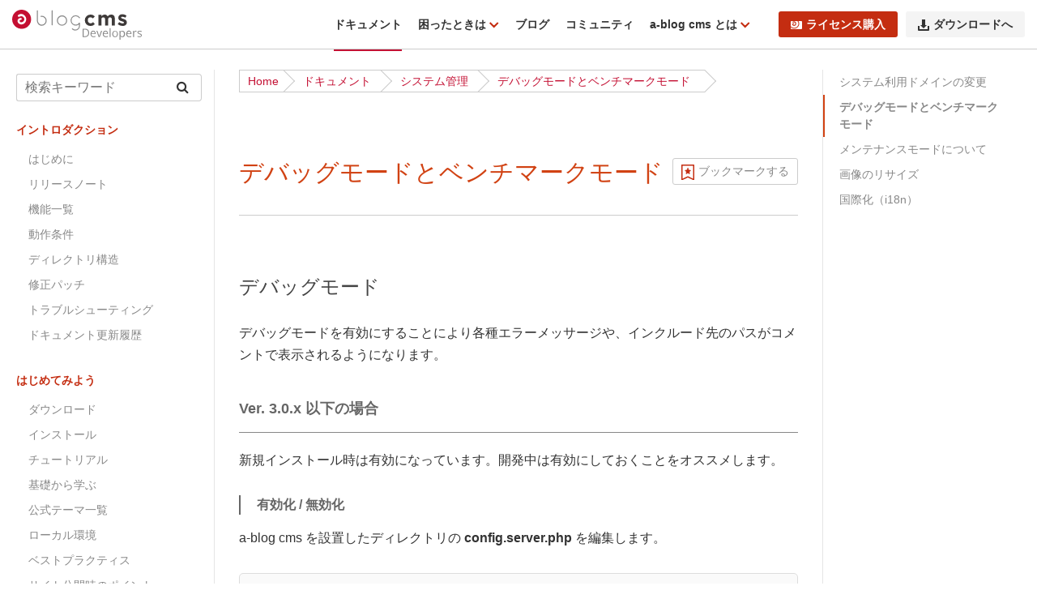

--- FILE ---
content_type: text/html; charset=UTF-8
request_url: https://developer.a-blogcms.jp/document/system/about_debugmode.html
body_size: 11129
content:
<!DOCTYPE html>
<!--[if lt IE 7]><html class="no-js lt-ie9 lt-ie8 lt-ie7" lang="ja"> <![endif]-->
<!--[if IE 7]><html class="no-js lt-ie9 lt-ie8" lang="ja"> <![endif]-->
<!--[if IE 8]><html class="no-js lt-ie9" lang="ja"> <![endif]-->
<!--[if gt IE 8]><!--> <html class="no-js" lang="ja"> <!--<![endif]-->
<head>
	<meta charset="UTF-8">
	
	
<title>デバッグモードとベンチマークモード | システム管理 | ドキュメント | a-blog cms developer</title>
<meta http-equiv="X-UA-Compatible" content="IE=edge">
<meta name="viewport" content="width=device-width, initial-scale=1.0, viewport-fit=cover">



<link rel="canonical" href="https://developer.a-blogcms.jp/document/system/about_debugmode.html">



<meta property="og:url" content="https://developer.a-blogcms.jp/document/system/about_debugmode.html">
<meta property="og:site_name" content="a-blog cms developer">
<meta property="og:title" content="デバッグモードとベンチマークモード | システム管理 | ドキュメント | a-blog cms developer">
<meta property="og:type" content="article">
<meta property="fb:admins" content="835559338" />
<meta property="fb:app_id" content="182564018446379">

<meta property="og:description" content="## デバッグモード デバッグモードを有効にすることにより各種エラーメッサージや、インクルード先のパスがコメントで表示されるようになります。 ### Ver. 3.0.x 以下の場合 新規インストール時は有効になってい...">


  
  <meta property="og:image" content="https://developer.a-blogcms.jp/archives/006/201804/52ff8ef67ff31887b2af8f7615975813378ea41e82f8ae77b946f89572051324.png">
  <meta property="og:image:secure_url" content="https://developer.a-blogcms.jp/archives/006/201804/52ff8ef67ff31887b2af8f7615975813378ea41e82f8ae77b946f89572051324.png" />
  


<meta name="description" content="## デバッグモード デバッグモードを有効にすることにより各種エラーメッサージや、インクルード先のパスがコメントで表示されるようになります。 ### Ver. 3.0.x 以下の場合 新規インストール時は有効になってい...">
<meta name="keywords" content="a-blog cms, CMS, Contents Management System, ブログ, 更新 , アップルップル, appleple">
<meta name="twitter:title" content="デバッグモードとベンチマークモード | システム管理 | ドキュメント | a-blog cms developer">

<meta name="twitter:card" content="summary_large_image">


<meta name="twitter:domain" content="developer.a-blogcms.jp">

  
  <meta name="twitter:image" content="https://developer.a-blogcms.jp/archives/006/201804/52ff8ef67ff31887b2af8f7615975813378ea41e82f8ae77b946f89572051324.png">
  





<meta name="twitter:site" content="@ablogcms">







<!-- Google Tag Manager -->
<script>(function(w,d,s,l,i){w[l]=w[l]||[];w[l].push({'gtm.start':
  new Date().getTime(),event:'gtm.js'});var f=d.getElementsByTagName(s)[0],
  j=d.createElement(s),dl=l!='dataLayer'?'&l='+l:'';j.async=true;j.src=
  'https://www.googletagmanager.com/gtm.js?id='+i+dl;f.parentNode.insertBefore(j,f);
})(window,document,'script','dataLayer','GTM-PHBGWW');</script>
<!-- End Google Tag Manager -->

	

	
	<link rel="alternate" type="application/rss+xml" title="RSS 2.0" href="https://developer.a-blogcms.jp/document/rss2.xml">
<link rel="icon alternate" href="/themes/developer/images/favicon/favicon.ico">
<link rel="icon" href="/themes/developer/images/favicon/icon.svg" type="image/svg+xml">
<link rel="apple-touch-icon" href="/themes/developer/images/favicon/apple-touch-icon.png">
<link href="https://fonts.googleapis.com/css?family=Roboto" rel="stylesheet">
<link rel="stylesheet" href="/themes/developer/assets/hiraku/hiraku.min.css?v=1b575bdf308299043f7ce8a0022dcb04">

<!-- CMS Ver.3.2 から導入されたブロックエディター対応のための暫定処置 -->
<link href="/themes/developer/css/temporary-fix-for-cms3.2update.css?v=0700b7e69ba4714cfadee15121164bd4" rel="stylesheet">
<!-- CMS Ver.3.2 へのアップデートにより従来のユニットがスタイル崩れしないよう暫定処置 -->
<link href="/themes/developer/css/acms-31.min.css?v=9d05c7fcc5631745ed92ad3e0db1da6c" rel="stylesheet">

<link href="/themes/system/css/acms-admin.min.css?v=30f2727ad80a7276b2cba50ca3e3aa20" rel="stylesheet" type="text/css" media="all">
<!--<link href="https://maxcdn.bootstrapcdn.com/font-awesome/4.7.0/css/font-awesome.min.css" rel="stylesheet" integrity="sha384-wvfXpqpZZVQGK6TAh5PVlGOfQNHSoD2xbE+QkPxCAFlNEevoEH3Sl0sibVcOQVnN" crossorigin="anonymous">-->
<link rel="stylesheet" href="https://maxcdn.bootstrapcdn.com/font-awesome/4.7.0/css/font-awesome.min.css">
<link href="https://fonts.googleapis.com/css?family=Open+Sans" rel="stylesheet">
<link href="/themes/developer/lib/odometer/odometer-theme-default.css?v=1b575bdf308299043f7ce8a0022dcb04" rel="stylesheet">
<link rel="stylesheet" href="https://unpkg.com/scroll-hint@1.1.2/css/scroll-hint.css">
<link href="/themes/developer/dest/bundle.min.css?v=af05f6c2de4112464c2525d13a1af573" rel="stylesheet">


	

	
	<!-- 構造化データ -->

<script type="application/ld+json">
{
	"@context": "http://schema.org",
	"@type": "BreadcrumbList",
	"itemListElement":
	[
	{
		"@type": "ListItem",
		"position": 1,
		"item":
		{
		"@id": "https://developer.a-blogcms.jp/",
		"name": "Home"
		}
	},{
		"@type": "ListItem",
		"position": 2,
		"item":
		{
		"@id": "https://developer.a-blogcms.jp/document/",
		"name": "ドキュメント"
		}
	},
	{
		"@type": "ListItem",
		"position": 3,
		"item":
		{
		"@id": "https://developer.a-blogcms.jp/document/system/",
		"name": "システム管理"
		}
	},
	{
		"@type": "ListItem",
		"position": 4,
		"item":
		{
		"@id": "https://developer.a-blogcms.jp/document/system/about_debugmode.html",
		"name": "デバッグモードとベンチマークモード"
		}
	}
	]
}
</script>

<script src="/js/library/jquery/jquery-3.7.1.min.js" charset="UTF-8"></script>

<script src="/acms.js?uaGroup=PC&amp;domains=developer.a-blogcms.jp&amp;offset=&amp;jsDir=js%2F&amp;themesDir=%2Fthemes%2F&amp;ARCHIVES_DIR=%2Farchives%2F&amp;MEDIA_ARCHIVES_DIR=%2Fmedia%2F&amp;MEDIA_STORAGE_DIR=storage%2F&amp;bid=6&amp;cid=86&amp;eid=1311&amp;bcd=document&amp;rid=&amp;mid=&amp;setid=&amp;googleApiKey=AIzaSyDtJZq2qv89P-tRxMoBzmnrV_17vlw5Zl8&amp;jQuery=3.7.1&amp;jQueryMigrate=migrate-3.5.2&amp;mediaClientResize=on&amp;delStorage=&amp;fulltimeSSL=1&amp;v=153d9c3983b842b3bef23b17000efbb4&amp;auth=&amp;umfs=1G&amp;pms=1G&amp;mfu=20&amp;lgImg=width%3A1280&amp;jpegQuality=95&amp;mediaLibrary=on&amp;edition=enterprise&amp;urlPreviewExpire=48&amp;timemachinePreviewDefaultDevice=PC&amp;timemachinePreviewHasHistoryDevice=&amp;fileiconDir=%2Fthemes%2Fsystem%2Fimages%2Ffileicon%2F&amp;entryEditPageType=admin&amp;unitAlignVersion=v1&amp;multiDomain=0&amp;ccd=system&amp;admin=&amp;ecd=about_debugmode.html&amp;keyword=&amp;scriptRoot=%2F&amp;segments%5Bbid%5D=bid&amp;segments%5Baid%5D=aid&amp;segments%5Buid%5D=uid&amp;segments%5Bcid%5D=cid&amp;segments%5Beid%5D=eid&amp;segments%5Butid%5D=utid&amp;segments%5Bcmid%5D=cmid&amp;segments%5Bkeyword%5D=keyword&amp;segments%5Btag%5D=tag&amp;segments%5Bfield%5D=field&amp;segments%5Border%5D=order&amp;segments%5Balt%5D=alt&amp;segments%5Btpl%5D=tpl&amp;segments%5Bpage%5D=page&amp;segments%5Bproxy%5D=proxy&amp;segments%5Bspan%5D=-&amp;segments%5Badmin%5D=admin&amp;segments%5Bmedia_file%5D=media-download&amp;segments%5Blogin%5D=login&amp;segments%5Badmin_reset_password%5D=admin-reset-password&amp;segments%5Badmin_reset_password_auth%5D=admin-reset-password-auth&amp;segments%5Badmin_tfa_recovery%5D=admin-tfa-recovery&amp;segments%5Bsignin%5D=signin&amp;segments%5Bsignup%5D=signup&amp;segments%5Breset_password%5D=reset-password&amp;segments%5Breset_password_auth%5D=reset-password-auth&amp;segments%5Btfa_recovery%5D=tfa-recovery&amp;segments%5Bprofile_update%5D=mypage%2Fupdate-profile&amp;segments%5Bpassword_update%5D=mypage%2Fupdate-password&amp;segments%5Bemail_update%5D=mypage%2Fupdate-email&amp;segments%5Btfa_update%5D=mypage%2Fupdate-tfa&amp;segments%5Bwithdrawal%5D=mypage%2Fwithdrawal&amp;segments%5Blimit%5D=limit&amp;segments%5Bdomain%5D=domain&amp;segments%5Bapi%5D=api&amp;limitOptions%5B0%5D=5&amp;limitOptions%5B1%5D=10&amp;limitOptions%5B2%5D=20&amp;limitOptions%5B3%5D=50&amp;limitOptions%5B4%5D=75&amp;limitOptions%5B5%5D=100&amp;limitOptions%5B6%5D=200&amp;limitOptions%5B7%5D=300&amp;defaultLimit=20&amp;editInplace=off&amp;isDebugMode=0" charset="UTF-8" id="acms-js"></script>

<!-- CMS Ver.3.2 へのアップデートにより従来のJSが効かなくなったことに対する暫定処置 -->
<script>
document.addEventListener('DOMContentLoaded', function() {

  // スムーススクロール暫定処置
  // （https://developer.a-blogcms.jp/document/reference/builtinjs/anker/smooth-scroll.html）
  const scrollButtons = document.querySelectorAll('.js-scroll-to');
  const header = document.querySelector('header');
  const headerHeight = header ? header.offsetHeight : 0;

  scrollButtons.forEach(button => {
    button.addEventListener('click', function(e) {
      const targetId = this.getAttribute('href');
      const targetElement = document.querySelector(targetId);

      if (targetElement) {
        e.preventDefault();

        const elementPosition = targetElement.getBoundingClientRect().top + window.pageYOffset;
        const targetPosition = elementPosition - headerHeight;

        window.scrollTo({
          top: targetPosition,
          behavior: 'smooth'
        });
      }
    });
  });
});
</script>


<!-- Global site tag (gtag.js) - Google Analytics -->
<script async src="https://www.googletagmanager.com/gtag/js?id=UA-88913-24"></script>
<script>
  window.dataLayer = window.dataLayer || [];
  function gtag(){dataLayer.push(arguments);}
  gtag('js', new Date());

  gtag('config', 'UA-88913-24');
</script>


<script>
  ACMS.Ready(function () {
    ACMS.Config.scrollHintConfig.scrollHintIconAppendClass = 'scroll-hint-icon-black';
  });
</script>

	

<meta name="csrf-token" content="6bfbceb17d7f513a9c767468be25f40c8ef7db97438899f8ac49aacfeb846f36"><script type="text/javascript" src="/js/dest/vendor.js?v=556d4c0002b312b33648a89cd91317b9" charset="UTF-8" async defer></script>
<script type="text/javascript" src="/js/dest/index.js?v=556d4c0002b312b33648a89cd91317b9" charset="UTF-8" async defer></script>
<meta name="generator" content="a-blog cms for enterprise" />
</head>
<body>

<!-- 共通のパーツの読み込み -->
<!-- 共通のパーツの読み込み -->


<!-- ブログ：メタ情報 -->


<!-- カテゴリー：メタ情報 -->


<!-- エントリー：メタ情報 -->








<!-- モジュールの読み込み -->




<!--@preview
<search-box/>
-->





<!--<p class="header-info">旧デベロッパーサイトは<a href="https://developer2016.a-blogcms.jp">こちら</a></p>-->
<header class="header-wrapper js-header">
	<div class="acms-container header-container">
		<div class="header">
			
			<div class="header-logo">
				<div>
					<p class="site-name header-hide-sp"><a href="https://developer.a-blogcms.jp/">
					<img src="/themes/developer/images/site_logo.svg" alt="a-blog cms デベロッパーサイト" class="site-logo" width="179" height="41"></a>
					</p>
					
				</div>
				<div class="header-hide-tablet">
					<nav class="site-header js-offcanvas-header">
						<div class="site-logo-sp-wrap">
							
							<a href="https://developer.a-blogcms.jp/">
								<img src="/themes/developer/images/site_logo.svg" alt="a-blog cms デベロッパーサイト" class="site-logo-sp" width="179" height="41">
							</a>
							
						</div>
						
						
						
						<a id="nav-open-btn" href="#offcanvas" data-target="#offcanvas" class="nav-menu-btn js-offcanvas-btn js-offcanvas-btn-l" tabindex="-1"><span class="acms-hide-visually">サイドメニュー</span><i class="fa fa-ellipsis-v" aria-hidden="true"></i></a>
						
						
						
						<a id="nav-open-btn2" href="#offcanvas-nav" data-target="#offcanvas-nav" class="nav-menu-btn is-site-nav js-offcanvas-nav-btn js-offcanvas-btn-l" tabindex="-1" aria-expanded=false ><span class="acms-hide-visually">メインメニュー</span><span class="hiraku-open-btn-line"></span></a>
					</nav>
				</div>
			</div>
			

			<div class="header-nav">
				<div class="acms-grid">
					<!-- グローバルナビ -->
					
<nav class="navbar">





	<ul>
		<li  >
			<a href="https://developer.a-blogcms.jp/document/"   target="">
			ドキュメント
			</a>
			
	

	
		
			
			
			
			</li>
	

	
		<li  >
			<a href="#support"  class="has-child" target="">
			困ったときは
			</a>
			
	

	<ul>
		
			
			
			
			
	

	
		<li  >
			<a href="https://www.a-blogcms.jp/support/"   target="">
			サポート体制
			</a>
			
	

	
		
			
			
			
			</li>
	

	
		<li  >
			<a href="https://developer.a-blogcms.jp/forum.html"   target="_blank">
			フォーラム
			</a>
			
	

	
		
			
			
			
			</li>
	

	
		<li  >
			<a href="https://developer.a-blogcms.jp/document/trouble-shooting/"   target="">
			トラブルシューティング
			</a>
			
	

	
		
			
			
			
			</li>
	

	
		
			
			
			
			
	</ul>

	
		
			
			
			
			</li>
	

	
		<li  >
			<a href="https://developer.a-blogcms.jp/blog/"   target="">
			ブログ
			</a>
			
	

	
		
			
			
			
			</li>
	

	
		<li  >
			<a href="https://developer.a-blogcms.jp/community/"   target="">
			コミュニティ
			</a>
			
	

	
		
			
			
			
			</li>
	

	
		<li  >
			<a href="#about"  class="has-child" target="">
			a-blog cms とは
			</a>
			
	

	<ul>
		
			
			
			
			
	

	
		<li  >
			<a href="https://www.a-blogcms.jp/what/features/"   target="">
			a-blog cms の特徴
			</a>
			
	

	
		
			
			
			
			</li>
	

	
		<li  >
			<a href="https://www.a-blogcms.jp/what/introduction/"   target="">
			導入するためには
			</a>
			
	

	
		
			
			
			
			</li>
	

	
		<li  >
			<a href="https://developer.a-blogcms.jp/document/functions.html"   target="">
			機能一覧
			</a>
			
	

	
		
			
			
			
			</li>
	

	
		<li  >
			<a href="https://developer.a-blogcms.jp/document/requirements.html"   target="">
			動作環境
			</a>
			
	

	
		
			
			
			
			</li>
	

	
		
			
			
			
			
	</ul>

	
		
			
			
			
			</li>
	

	
		<li  class="btn-attention-wrap">
			<a href="https://mypage.a-blogcms.jp"  class="btn-attention" target="">
			<i class="acms-admin-icon-lisence"></i>ライセンス購入
			</a>
			
	

	
		
			
			
			
			</li>
	

	
		<li  class="btn-download-wrap">
			<a href="https://developer.a-blogcms.jp/download/"  class="btn-download" target="">
			<i class="acms-admin-icon-import"></i>ダウンロードへ
			</a>
			
	

	
		
			
			
			
			</li>
	

	
		
			
			
			
			
	</ul>

</nav>


				</div>
			</div>
		</div>
	</div>
</header>




<div class="acms-container document-container sp-container js-pretty-scroll-container">
	



	<div class="flex-grid">
		<main class="flex-item-main">
			

<div class="topicpath-scroll">
	<ul class="topicpath">
	
		<li><a href="https://developer.a-blogcms.jp/">Home</a></li>
	
		<li><a href="https://developer.a-blogcms.jp/document/">ドキュメント</a></li>
	

	
		<li><a href="https://developer.a-blogcms.jp/document/system/">システム管理</a></li>
	
	
		<li><a href="https://developer.a-blogcms.jp/document/system/about_debugmode.html">デバッグモードとベンチマークモード</a></li>
	
	</ul>
</div>







<!-- 1記事▼▼ -->



<article class="entry clearfix">
  

  
	
	<!-- エントリーのタイトル　開始▼▼ -->
	
	<header class="card-title-wrap">
		<span class="js-favorite-btn"
			data-bid="6"
			data-cid="86"
			data-eid="1311"
			data-uid="3"
			data-url="https://developer.a-blogcms.jp/document/system/about_debugmode.html"
			data-title="デバッグモードとベンチマークモード"
		></span>
		<h1 class="entry-title" id="1311"><a href="https://developer.a-blogcms.jp/document/system/about_debugmode.html">デバッグモードとベンチマークモード</a></h1>

		
	</header>
	

	

	<div class="acms-entry entry-column">

		<div class="acms-grid">
			
			




























































<!-- テキスト -->

<div ><h2>デバッグモード</h2>
<p>デバッグモードを有効にすることにより各種エラーメッサージや、インクルード先のパスがコメントで表示されるようになります。</p>
<h3>Ver. 3.0.x 以下の場合</h3>
<p>新規インストール時は有効になっています。開発中は有効にしておくことをオススメします。</p>
<h4>有効化 / 無効化</h4>
<p>a-blog cms を設置したディレクトリの <strong>config.server.php</strong> を編集します。</p>
</div>


























































<!-- テキスト -->

<div><pre class="php">// 本番運用時にDEBUG_MODEを 0 に設定して下さい
define(&#039;DEBUG_MODE&#039;, 1);</pre></div>


























































<!-- テキスト -->

<div ><p>"1" を設定すると有効。 "0" を設定すると無効になります。</p>
<h4>注意事項</h4>
<p>デバッグモードを有効にすると<strong>キャッシュが効かなく</strong>なります。また、エラーメッセージも表示されるため本番環境では、無効にするようにしてください。</p>
<h3>Ver. 3.1.x 以上の場合</h3>
<p>新規インストール時は <strong>config.server.php</strong> でのデバッグモードの設定は 0 になっています。Ver. 3.1.x 以上では管理ユーザーの場合のみ、ユーザー編集画面で、そのユーザー限定でデバッグモードとベンチマークモードになることができるオプションが用意されているのでこちらを使用することを推奨します。開発環境でも本番環境でも、気軽にデバッグモードとベンチマークモードを試すことができます。</p>
</div>
























































<hr class="clearHidden">





























<!-- media -->
<div class="column-media-auto acms-col-md-12">
  <a href="https://developer.a-blogcms.jp/media/006/202309/%E3%83%A6%E3%83%BC%E3%82%B5%E3%82%99%E3%83%BC%E7%B7%A8%E9%9B%86%E7%94%BB%E9%9D%A2%E3%81%A6%E3%82%99%E3%83%A2%E3%83%BC%E3%83%88%E3%82%99%E8%A8%AD%E5%AE%9A.png?v=20230921132848"  data-rel="SmartPhoto[1311]" data-group="1311">
    <img
      class="js-lazy-load columnImage"
      data-src="https://developer.a-blogcms.jp/media/006/202309/mode3_w835-%E3%83%A6%E3%83%BC%E3%82%B5%E3%82%99%E3%83%BC%E7%B7%A8%E9%9B%86%E7%94%BB%E9%9D%A2%E3%81%A6%E3%82%99%E3%83%A2%E3%83%BC%E3%83%88%E3%82%99%E8%A8%AD%E5%AE%9A.png?v=20230921132848"
      width="835"
      height="536"
      alt=""
    >
  </a>
  <p class="caption">ユーザー編集画面でモード設定</p>

  
</div>






























<!-- テキスト -->

<div ><h2>ベンチマークモード</h2>
<p>ベンチマークモードを使用すると以下のような事がわかります。ページ下部に出力されるようになります。</p>
<ul>
<li>そのページでの全グローバル変数の出力内容</li>
<li>モジュールの処理時間</li>
<li>各処理時間</li>
<li>読み込まれているテンプレート</li>
<li>メモリ使用量</li>
</ul>
</div>
























































<hr class="clearHidden">















<!-- 画像 -->
<div class="column-image-center acms-col-md-12">
  <a href="https://developer.a-blogcms.jp/archives/006/201804/large-52ff8ef67ff31887b2af8f7615975813378ea41e82f8ae77b946f89572051324.png" data-rel="SmartPhoto[1311]" data-caption="ベンチマークモードの有効時にページ下部に出力される表">
    <img class="js-lazy-load columnImage aaa"
            src="/themes/system/images/placeholder/image.svg"
            data-src="https://developer.a-blogcms.jp/archives/006/201804/52ff8ef67ff31887b2af8f7615975813378ea41e82f8ae77b946f89572051324.png"
            alt="[キャプチャ] ベンチマークモードの表"
            width="940"
            height="245">
  </a>
  <p class="caption">ベンチマークモードの有効時にページ下部に出力される表</p>
</div>










































<hr class="clearHidden">



<!-- テキスト -->

<div ><p>開発中ページの表示速度が遅い時にどのモジュールが原因なのか特定したり、グローバル変数の出力を確認したりすると事などができるようになります。</p>
<h3>各処理時間</h3>
</div>


























































<!-- テキスト -->

<div class="entry-container"><table><tr><th>項目</th><th>説明</th></tr>
<tr><td>MODULE TOTAL TIME</td><td>そのページで使われているモジュールの総合処理時間</td></tr>
<tr><td>BOOT TOTAL TIME</td><td>MODULE TOTAL TIMEにモジュール起動時間を含めた処理時間</td></tr>
<tr><td>BUILD TOTAL TIME</td><td>テンプレート解決の処理時間</td></tr>
<tr><td>REWRITE PATH TOTAL TIME</td><td>テンプレートのパス書き換え時間</td></tr>
<tr><td>PROCCESS TIME</td><td>a-blog cms全体の処理時間</td></tr></table></div>
























































<hr class="clearHidden">



<!-- テキスト -->

<div ><h3>Ver. 3.0.x 以下の場合</h3>
<h4>有効化 / 無効化</h4>
<p>a-blog cms を設置したディレクトリの <strong>config.server.php</strong> を編集します。</p>
</div>
























































<hr class="clearHidden">



<!-- テキスト -->

<div><pre class="php">// 本番運用時にDEBUG_MODEを 0 に設定して下さい
define(&#039;DEBUG_MODE&#039;, 1);
define(&#039;BENCHMARK_MODE&#039;, 1);</pre></div>


























































<!-- テキスト -->

<div ><p>ベンチマークモードは、デバッグモードも有効になっている必要があります。</p>
<p>"1" を設定すると有効。 "0" を設定すると無効になります。</p>
<h3>Ver. 3.1.x 以上の場合</h3>
<p>ベンチマークモードを試したい管理者のユーザー編集画面で <strong>デバッグモード &amp; ベンチマークモード</strong> を選択してください。</p>
</div>









































































































			<hr class="clearHidden"/>
			
			
		</div>
	</div>

	

	

	


</article>

<!-- 1記事▲▲ -->



<ul class="serial-nav clearfix">
	<li class="serial-nav-item serial-nav-item-prev">
		<a href="https://developer.a-blogcms.jp/document/system/maintenance.html">&laquo; メンテナンスモードについて</a>
		
	</li>
	<li class="serial-nav-item serial-nav-item-next"><a href="https://developer.a-blogcms.jp/document/system/fix_domain.html">システム利用ドメインの変更 &raquo;</a>
		
	</li>
</ul>









			<!-- SEO設定 -->
			

		</main>
		<div class="flex-item-sub">
			
			<div id="offcanvas" class="js-offcanvas offcanvas-bar">
				<div class="js-pretty-scroll-sidebar1">
<div class="sidebar-left">

<div class="search-box-wrap">
<form action="/document/search.html" class="search-box" method="post" role="search" aria-label="検索フォーム">
	<input type="hidden" name="tpl" value="/search.html">
	<input type="hidden" name="query[]" value="keyword">
	<input type="hidden" name="query[]" value="start">
	<input type="hidden" name="bid" value="6">
	<input type="hidden" name="start" value="1">
	<input type="text" name="keyword" class="search-box-input" value="" size="15" placeholder="検索キーワード">
	<span class="search-box-btn-wrap">
		<button type="submit" name="ACMS_POST_2GET" class="search-box-btn"><span class="fa fa-search"></span>
		</button>
	</span>
<input type="hidden" name="formUniqueToken" value="a934d17ddc3f9120c2301936ad5734552cc00d4b5aff052b6f118873e2c94908">
<input type="hidden" name="formToken" value="6bfbceb17d7f513a9c767468be25f40c8ef7db97438899f8ac49aacfeb846f36">
</form>
</div>





<div class="sidelist-section js-favorite-list">
  <!-- ここにお気に入りしたリストが表示される -->
</div>

<section class="sidelist-section">
  <h2 class="sidelist-title">イントロダクション</h2>
  <ul class="sidelist">
    <li><a href="https://developer.a-blogcms.jp/document/introduction.html" class="sidelist-item js-link_match_location">はじめに</a></li>
    <li><a href="https://developer.a-blogcms.jp/document/releasenote.html" class="sidelist-item js-link_match_location">リリースノート</a></li>
    <li><a href="https://developer.a-blogcms.jp/document/functions.html" class="sidelist-item js-link_match_location">機能一覧</a></li>
    <li><a href="https://developer.a-blogcms.jp/document/requirements.html" class="sidelist-item js-link_match_location">動作条件</a></li>
    <li><a href="https://developer.a-blogcms.jp/document/dir_structure.html" class="sidelist-item js-link_match_location">ディレクトリ構造</a></li>
    <li><a href="https://developer.a-blogcms.jp/document/patches/" class="sidelist-item js-link_match_location">修正パッチ</a></li>
    <li><a href="https://developer.a-blogcms.jp/document/trouble-shooting/" class="sidelist-item js-link_match_location">トラブルシューティング</a></li>
    <li><a href="https://developer.a-blogcms.jp/document/change-log.html" class="sidelist-item js-link_match_location">ドキュメント更新履歴</a></li>
  </ul>
</section>

<section class="sidelist-section">
  <h2 class="sidelist-title">はじめてみよう</h2>
  <ul class="sidelist">
    <li><a href="https://developer.a-blogcms.jp/download/" class="sidelist-item js-link_match_location">ダウンロード</a></li>
    <li>
      <a href="https://developer.a-blogcms.jp/document/install/" class="sidelist-item js-link_match_location">インストール</a>
    </li>
    <li>
      <a href="https://developer.a-blogcms.jp/document/tutorial/" class="sidelist-item js-link_match_location">チュートリアル</a>
    </li>
    <li>
      <a href="https://developer.a-blogcms.jp/document/beginner/" class="sidelist-item js-link_match_location">基礎から学ぶ</a>
    </li>
    <li>
      <a href="https://developer.a-blogcms.jp/document/themes/official-2025.html" class="sidelist-item js-link_match_location">公式テーマ一覧</a>
    </li>
    <li>
      <a href="https://developer.a-blogcms.jp/document/local_dev/" class="sidelist-item js-link_match_location">ローカル環境</a>
    </li>
    <li>
      <a href="https://developer.a-blogcms.jp/document/practice/" class="sidelist-item js-link_match_location">ベストプラクティス</a>
    </li>
    <li>
      <a href="https://developer.a-blogcms.jp/document/deploy/" class="sidelist-item js-link_match_location">サイト公開時のポイント</a>
    </li>
  </ul>
</section>

<section class="sidelist-section">
  <h2 class="sidelist-title">アップデート</h2>
  <ul class="sidelist">
    <li>
			<a href="https://developer.a-blogcms.jp/document/update/" class="sidelist-item js-link_match_location">アップデート方法</a>
		</li>
    <li>
      <a href="https://developer.a-blogcms.jp/document/migration/incompatible/" class="sidelist-item js-link_match_location">仕様変更・互換性のない変更</a>
    </li>
    <li>
      <a href="https://developer.a-blogcms.jp/document/migration/302x/" class="sidelist-item js-link_match_location">3.1.x から 3.2.x への移行</a>
    </li>
    <li>
      <a href="https://developer.a-blogcms.jp/document/migration/301x/" class="sidelist-item js-link_match_location">3.0.x から 3.1.x への移行</a>
    </li>
    <li>
      <a href="https://developer.a-blogcms.jp/document/migration/300x/" class="sidelist-item js-link_match_location">2.11.x から 3.0.x への移行</a>
    </li>
    <li>
      <a href="https://developer.a-blogcms.jp/document/migration/211x/" class="sidelist-item js-link_match_location">2.10.x から 2.11.x への移行</a>
    </li>
    <li>
      <a href="https://developer.a-blogcms.jp/document/migration/207x/" class="sidelist-item js-link_match_location">2.6.x から 2.7.x への移行</a>
    </li>
    <li>
      <a href="https://developer.a-blogcms.jp/document/migration/205x/" class="sidelist-item js-link_match_location">2.4.x から 2.5.x への移行</a>
    </li>
    <li>
      <a href="https://developer.a-blogcms.jp/document/migration/200x/" class="sidelist-item js-link_match_location">1.7.x から 2.0.x への移行</a>
    </li>
    <li>
      <a href="https://developer.a-blogcms.jp/document/migration/107x/" class="sidelist-item js-link_match_location">1.6.0 以下から 1.7.x への移行</a>
    </li>
  </ul>
</section>

<section class="sidelist-section">
  <h2 class="sidelist-title">リファレンス</h2>
  <ul class="sidelist">
    <li><a href="https://developer.a-blogcms.jp/document/reference/built_in.html" class="sidelist-item js-link_match_location">ビルトインモジュール</a></li>
    <li><a href="https://developer.a-blogcms.jp/document/reference/global_variable.html" class="sidelist-item js-link_match_location">グローバル変数</a></li>
    <li><a href="https://developer.a-blogcms.jp/document/reference/proofreading.html" class="sidelist-item js-link_match_location">校正オプション</a></li>
    <li><a href="https://developer.a-blogcms.jp/document/reference/form_option.html" class="sidelist-item js-link_match_location">フォームオプション</a></li>
    <li><a href="https://developer.a-blogcms.jp/document/reference/touch.html" class="sidelist-item js-link_match_location">タッチモジュール</a></li>
    <li><a href="https://developer.a-blogcms.jp/document/reference/configServer.html" class="sidelist-item js-link_match_location">config.server.php</a></li>
    <li><a href="https://developer.a-blogcms.jp/document/reference/builtinjs/" class="sidelist-item js-link_match_location">組み込みJS</a>
    <li><a href="https://developer.a-blogcms.jp/document/reference/webp.html" class="sidelist-item js-link_match_location">WebP対応</a></li>
    <li><a href="https://developer.a-blogcms.jp/document/reference/styleguide/" class="sidelist-item js-link_match_location">スタイルガイド</a></li>
    <li><a href="https://developer.a-blogcms.jp/document/reference/acms_path.html" class="sidelist-item js-link_match_location">acmsパス</a></li>
    <li><a href="https://developer.a-blogcms.jp/document/reference/field.html" class="sidelist-item js-link_match_location">フィールドモジュール</a></li>
    <li><a href="https://developer.a-blogcms.jp/document/about/reserved-word.html" class="sidelist-item js-link_match_location">予約語</a></li>
  </ul>
</section>

<section class="sidelist-section">
  <h2 class="sidelist-title">ツール</h2>
  <ul class="sidelist">
    <li><a href="https://developer.a-blogcms.jp/tools/custom-field.html" class="sidelist-item js-link_match_location">カスタムフィールドメーカー</a></li>
    <li><a href="https://developer.a-blogcms.jp/tools/escape.html" class="sidelist-item js-link_match_location">エスケープメーカー</a></li>
  </ul>
</section>

<section class="sidelist-section">
  <h2 class="sidelist-title">コア機能</h2>
  <ul class="sidelist">
    <li>
      <a href="https://developer.a-blogcms.jp/document/themes/" class="sidelist-item js-link_match_location">テーマ</a>
    </li>
    <li>
      <a href="https://developer.a-blogcms.jp/document/routing/" class="sidelist-item js-link_match_location">ページルーティング</a>
    </li>
    <li>
      <a href="https://developer.a-blogcms.jp/document/template/" class="sidelist-item js-link_match_location">標準テンプレート</a>
    </li>
    <li>
      <a href="https://developer.a-blogcms.jp/document/twig/" class="sidelist-item js-link_match_location">Twigテンプレート</a>
    </li>
    <li>
      <a href="https://developer.a-blogcms.jp/document/urlcontext/" class="sidelist-item js-link_match_location">URLコンテキスト</a>
    </li>
    <li>
      <a href="https://developer.a-blogcms.jp/document/config/" class="sidelist-item js-link_match_location">コンフィグ</a>
    </li>
    <li>
      <a href="https://developer.a-blogcms.jp/document/module/" class="sidelist-item js-link_match_location">モジュール</a>
    </li>
    <li>
      <a href="https://developer.a-blogcms.jp/document/moduleid/" class="sidelist-item js-link_match_location">モジュールID</a>
    </li>
    <li>
      <a href="https://developer.a-blogcms.jp/document/customfield/" class="sidelist-item js-link_match_location">カスタムフィールド</a>
    </li>
    <li>
      <a href="https://developer.a-blogcms.jp/document/units/" class="sidelist-item js-link_match_location">ユニット</a>
    </li>
    <li>
      <a href="https://developer.a-blogcms.jp/document/rule/" class="sidelist-item js-link_match_location">ルール</a>
    </li>
    <li>
      <a href="https://developer.a-blogcms.jp/document/cache/" class="sidelist-item js-link_match_location">キャッシュ</a>
    </li>
    <li>
      <a href="https://developer.a-blogcms.jp/document/security/" class="sidelist-item js-link_match_location">セキュリティ</a>
    </li>
  </ul>
</section>

<section class="sidelist-section">
  <h2 class="sidelist-title">機能別</h2>
  <ul class="sidelist">
    <li>
      <a href="https://developer.a-blogcms.jp/document/form/" class="sidelist-item js-link_match_location">フォーム</a>
    </li>
    <li>
      <a href="https://developer.a-blogcms.jp/document/topicpath/" class="sidelist-item js-link_match_location">トピックパス</a>
    </li>
    <li>
      <a href="https://developer.a-blogcms.jp/document/schedule/" class="sidelist-item js-link_match_location">スケジュール</a>
    </li>
    <li>
      <a href="https://developer.a-blogcms.jp/document/mailmagazine/" class="sidelist-item js-link_match_location">メールマガジン</a>
    </li>
      <li>
      <a href="https://developer.a-blogcms.jp/document/ec-cart/" class="sidelist-item js-link_match_location">EC・カート機能</a>
    </li>
    <li>
      <a href="https://developer.a-blogcms.jp/document/auth/" class="sidelist-item js-link_match_location">ログイン・会員機能</a>
    </li>
    <li>
      <a href="https://developer.a-blogcms.jp/document/postinclude/" class="sidelist-item js-link_match_location">ポストインクルード</a>
    </li>
    <li>
      <a href="https://developer.a-blogcms.jp/document/api_function/" class="sidelist-item js-link_match_location">API機能</a>
    </li>
    <li>
      <a href="https://developer.a-blogcms.jp/document/layout/" class="sidelist-item js-link_match_location">レイアウト機能</a>
    </li>
    <li>
      <a href="https://developer.a-blogcms.jp/document/datamanagement/" class="sidelist-item js-link_match_location">データ管理</a>
    </li>
    <li>
      <a href="https://developer.a-blogcms.jp/document/system/" class="sidelist-item js-link_match_location">システム管理</a>
    </li>
    <li>
      <a href="https://developer.a-blogcms.jp/document/operation/" class="sidelist-item js-link_match_location">運用管理</a>
    </li>
    <li>
      <a href="https://developer.a-blogcms.jp/document/admin-page/" class="sidelist-item js-link_match_location">管理画面</a>
    </li>
    <li>
      <a href="https://developer.a-blogcms.jp/document/auditlog/" class="sidelist-item js-link_match_location">監査ログ</a>
    </li>
    <li>
      <a href="https://developer.a-blogcms.jp/document/externalservice/" class="sidelist-item js-link_match_location">外部サービスとの連携</a>
    </li>
    <li>
      <a href="https://developer.a-blogcms.jp/document/vite.html" class="sidelist-item js-link_match_location">Vite 連携</a>
    </li>
    <li>
      <a href="https://developer.a-blogcms.jp/document/professional/" class="sidelist-item js-link_match_location">プロフェッショナル</a>
    </li>
    <li>
      <a href="https://developer.a-blogcms.jp/document/enterprise/" class="sidelist-item js-link_match_location">エンタープライズ</a>
    </li>
    <li>
      <a href="https://developer.a-blogcms.jp/app/" class="sidelist-item js-link_match_location">拡張アプリ</a>
    </li>
  </ul>
</section>

<section class="sidelist-section">
  <h2 class="sidelist-title">開発</h2>
  <ul class="sidelist">
    <li>
      <a href="https://developer.a-blogcms.jp/document/reference/php/" class="sidelist-item js-link_match_location">Class Reference</a>
    </li>
    <li>
      <a href="https://developer.a-blogcms.jp/document/javascript/" class="sidelist-item js-link_match_location">JavaScript</a>
    </li>
    <li>
      <a href="https://developer.a-blogcms.jp/document/develop/" class="sidelist-item js-link_match_location">独自モジュール</a>
    </li>
    <li>
      <a href="https://developer.a-blogcms.jp/document/user_corrector/" class="sidelist-item js-link_match_location">校正オプション</a>
    </li>
    <li>
      <a href="https://developer.a-blogcms.jp/document/user_hook/" class="sidelist-item js-link_match_location">フック処理</a>
    </li>
    <li>
      <a href="https://developer.a-blogcms.jp/document/user_validator/" class="sidelist-item js-link_match_location">Validatorの拡張</a>
    </li>
    <li>
      <a href="https://developer.a-blogcms.jp/document/develop_apps/" class="sidelist-item js-link_match_location">拡張アプリの開発</a>
    </li>
  </ul>
</section>


<section class="slidelist-section">
  <!-- <h2 class="sidelist-title">ドキュメント</h2> -->
  <!--https://developer.a-blogcms.jp/#include file="./sideList.html" -->
</section>
</div>
</div>

			</div>
			
    	</div>
		
			<div class="flex-item-menu">
				

<div class="entry-related-section">
    <ul class="sidelist sidelist-right js-pretty-scroll-sidebar2">
        
        
        <li><a href="https://developer.a-blogcms.jp/document/system/fix_domain.html" class="sidelist-item js-link_match_location-full">システム利用ドメインの変更</a></li>
        
        
        
        <li><a href="https://developer.a-blogcms.jp/document/system/about_debugmode.html" class="sidelist-item js-link_match_location-full">デバッグモードとベンチマークモード</a></li>
        
        
        
        <li><a href="https://developer.a-blogcms.jp/document/system/maintenance.html" class="sidelist-item js-link_match_location-full">メンテナンスモードについて</a></li>
        
        
        
        <li><a href="https://developer.a-blogcms.jp/document/system/entry-1705.html" class="sidelist-item js-link_match_location-full">画像のリサイズ</a></li>
        
        
        
        <li><a href="https://developer.a-blogcms.jp/document/system/entry-2296.html" class="sidelist-item js-link_match_location-full">国際化（i18n）</a></li>
        
        
    </ul>
</div>



			</div>
		
	</div>
</div>

<div class="overlay-menu js-overlay">
	<div class="overlay-menu-inner">
		
		
			<ul class="overlay-menu-list">
				<li  >
					<a href="https://developer.a-blogcms.jp/document/"   target="">
					ドキュメント
					</a>
					
			
		
			
				
					
					
					
					</li>
			
		
			
				<li  >
					<a href="#support"  class="has-child" target="">
					困ったときは
					</a>
					
			
		
			<ul class="overlay-menu-list">
				
					
					
					
					
			
		
			
				<li  >
					<a href="https://www.a-blogcms.jp/support/"   target="">
					サポート体制
					</a>
					
			
		
			
				
					
					
					
					</li>
			
		
			
				<li  >
					<a href="https://developer.a-blogcms.jp/forum.html"   target="_blank">
					フォーラム
					</a>
					
			
		
			
				
					
					
					
					</li>
			
		
			
				<li  >
					<a href="https://developer.a-blogcms.jp/document/trouble-shooting/"   target="">
					トラブルシューティング
					</a>
					
			
		
			
				
					
					
					
					</li>
			
		
			
				
					
					
					
					
			</ul>
		
			
				
					
					
					
					</li>
			
		
			
				<li  >
					<a href="https://developer.a-blogcms.jp/blog/"   target="">
					ブログ
					</a>
					
			
		
			
				
					
					
					
					</li>
			
		
			
				<li  >
					<a href="https://developer.a-blogcms.jp/community/"   target="">
					コミュニティ
					</a>
					
			
		
			
				
					
					
					
					</li>
			
		
			
				<li  >
					<a href="#about"  class="has-child" target="">
					a-blog cms とは
					</a>
					
			
		
			<ul class="overlay-menu-list">
				
					
					
					
					
			
		
			
				<li  >
					<a href="https://www.a-blogcms.jp/what/features/"   target="">
					a-blog cms の特徴
					</a>
					
			
		
			
				
					
					
					
					</li>
			
		
			
				<li  >
					<a href="https://www.a-blogcms.jp/what/introduction/"   target="">
					導入するためには
					</a>
					
			
		
			
				
					
					
					
					</li>
			
		
			
				<li  >
					<a href="https://developer.a-blogcms.jp/document/functions.html"   target="">
					機能一覧
					</a>
					
			
		
			
				
					
					
					
					</li>
			
		
			
				<li  >
					<a href="https://developer.a-blogcms.jp/document/requirements.html"   target="">
					動作環境
					</a>
					
			
		
			
				
					
					
					
					</li>
			
		
			
				
					
					
					
					
			</ul>
		
			
				
					
					
					
					</li>
			
		
			
				<li  class="btn-attention-wrap">
					<a href="https://mypage.a-blogcms.jp"  class="btn-attention" target="">
					<i class="acms-admin-icon-lisence"></i>ライセンス購入
					</a>
					
			
		
			
				
					
					
					
					</li>
			
		
			
				<li  class="btn-download-wrap">
					<a href="https://developer.a-blogcms.jp/download/"  class="btn-download" target="">
					<i class="acms-admin-icon-import"></i>ダウンロードへ
					</a>
					
			
		
			
				
					
					
					
					</li>
			
		
			
				
					
					
					
					
			</ul>
		
		
	</div>
</div>




<footer class="foot-wrapper">
	
	<div class="footer acms-container sp-container">
		<div class="footer-nav">
			<div class="acms-grid-r">
				<div class="acms-col-md-3">
					<!-- フッターナビゲーション：About -->
					
	
	<div class="footer-nav-item">
	



	<h2 class="footer-nav-title">インフォメーション</h2>
	
		<ul class="footer-nav-list">
			<li   class="c_1" >
				<a href="https://developer.a-blogcms.jp/blog/" target="_self">
				ブログ
				</a>
			
		
	
		
			
				
				
				
			</li>
		
	
		
			<li   class="c_1" >
				<a href="https://developer.a-blogcms.jp/document/releasenote.html" target="_self">
				リリースノート
				</a>
			
		
	
		
			
				
				
				
			</li>
		
	
		
			<li   class="c_1" >
				<a href="https://developer.a-blogcms.jp/document/functions.html" target="_self">
				機能一覧
				</a>
			
		
	
		
			
				
				
				
			</li>
		
	
		
			<li   class="c_1" >
				<a href="https://www.a-blogcms.jp" target="_self">
				ブランドサイト
				</a>
			
		
	
		
			
				
				
				
			</li>
		
	
		
			<li   class="c_1" >
				<a href="https://www.a-blogcms.jp/info/privacy.html" target="_self">
				プライバシーポリシー
				</a>
			
		
	
		
			
				
				
				
			</li>
		
	
		
			
				
				
				
			
		</ul>
	
	</div>
	

				</div>
				<div class="acms-col-md-3">
					<!-- フッターナビゲーション：Learn -->
					
	
	<div class="footer-nav-item">
	



	<h2 class="footer-nav-title">学ぶ</h2>
	
		<ul class="footer-nav-list">
			<li   class="c_1" >
				<a href="https://developer.a-blogcms.jp/document/" target="_self">
				ドキュメント
				</a>
			
		
	
		
			
				
				
				
			</li>
		
	
		
			<li   class="c_1" >
				<a href="https://developer.a-blogcms.jp/document/reference/built_in.html" target="_self">
				リファレンス
				</a>
			
		
	
		
			
				
				
				
			</li>
		
	
		
			<li   class="c_1" >
				<a href="https://demo.a-blogcms.jp" target="_self">
				デモサイト
				</a>
			
		
	
		
			
				
				
				
			</li>
		
	
		
			<li   class="c_1" >
				<a href="http://ablogcms.io" target="_self">
				ablogcms.io
				</a>
			
		
	
		
			
				
				
				
			</li>
		
	
		
			
				
				
				
			
		</ul>
	
	</div>
	

				</div>
				<div class="acms-col-md-3">
					<!-- フッターナビゲーション：Services -->
					
	
	<div class="footer-nav-item">
	



	<h2 class="footer-nav-title">サービス</h2>
	
		<ul class="footer-nav-list">
			<li   class="c_1" >
				<a href="https://mypage.a-blogcms.jp" target="">
				マイページ
				</a>
			
		
	
		
			
				
				
				
			</li>
		
	
		
			<li   class="c_1" >
				<a href="https://developer.a-blogcms.jp/download/" target="">
				ダウンロード
				</a>
			
		
	
		
			
				
				
				
			</li>
		
	
		
			<li   class="c_1" >
				<a href="https://www.a-blogcms.jp/support/" target="">
				サポート
				</a>
			
		
	
		
			
				
				
				
			</li>
		
	
		
			<li   class="c_1" >
				<a href="https://developer.a-blogcms.jp/terms.html" target="">
				利用規約
				</a>
			
		
	
		
			
				
				
				
			</li>
		
	
		
			
				
				
				
			
		</ul>
	
	</div>
	

				</div>
				<div class="acms-col-md-3">
					<!-- フッターナビゲーション：Community -->
					
	
	<div class="footer-nav-item">
	



	<h2 class="footer-nav-title">コミュニティ</h2>
	
		<ul class="footer-nav-list">
			<li   class="c_1" >
				<a href="https://ablogc.ms/join-slack" target="">
				Slack
				</a>
			
		
	
		
			
				
				
				
			</li>
		
	
		
			<li   class="c_1" >
				<a href="https://developer.a-blogcms.jp/forum.html" target="">
				フォーラム
				</a>
			
		
	
		
			
				
				
				
			</li>
		
	
		
			<li   class="c_1" >
				<a href="https://www.facebook.com/ablogcms" target="">
				Facebook
				</a>
			
		
	
		
			
				
				
				
			</li>
		
	
		
			<li   class="c_1" >
				<a href="https://twitter.com/ablogcms" target="">
				Twitter
				</a>
			
		
	
		
			
				
				
				
			</li>
		
	
		
			<li   class="c_1" >
				<a href="http://www.youtube.com/channel/UC_uhZbW2cKc_Fq3uNfAYtdg" target="">
				YouTube
				</a>
			
		
	
		
			
				
				
				
			</li>
		
	
		
			<li   class="c_1" >
				<a href="https://github.com/appleple/ablogcms-public" target="">
				Github
				</a>
			
		
	
		
			
				
				
				
			</li>
		
	
		
			
				
				
				
			
		</ul>
	
	</div>
	

				</div>
			</div>
		</div>

		<div class="acms-hide acms-block-lg acms-block-xl">
			<!-- SNSアカウントへのリンク -->
			
		</div>
		<p class="page-top"><a class="scrollTo" href="#"><span class="page-top-btn">ページの先頭へ</span></a></p>
	</div>
	<div class="copyright">
		<p class="copyright-text acms-container acms-text-center">Copyright &copy; <a href="http://www.appleple.com/">appleple inc</a>. All Rights Reserved. </p>
	</div>
	
</footer>




<script src="/themes/developer/src/js/vendor/jquery.waypoints.min.js"></script>
<script src="/themes/developer/assets/hiraku/hiraku.min.js"></script>
<script type="text/javascript">
    var $zoho = $zoho || {}; $zoho.salesiq = $zoho.salesiq ||
        { widgetcode: "2befdcafaf4fd99372ba03470f2f85281d038a810584e6e6e0375216916db588", values: {}, ready: function () { } };
    var d = document; s = d.createElement("script"); s.type = "text/javascript"; s.id = "zsiqscript"; s.defer = true;
    s.src = "https://salesiq.zoho.com/widget"; t = d.getElementsByTagName("script")[0]; t.parentNode.insertBefore(s, t);
    d.write("<div id='zsiqwidget' style='display:none;'></div>");
</script>
<script src="/themes/developer/dest/jszip.min.js"></script>
<script src="/themes/developer/dest/vendor.js"></script>
<script src="/themes/developer/dest/bundle.js"></script>

<!-- Google Tag Manager (noscript) -->
<noscript>
    <iframe src="https://www.googletagmanager.com/ns.html?id=GTM-PHBGWW" height="0" width="0" style="display:none;visibility:hidden"></iframe>
</noscript>
<!-- End Google Tag Manager (noscript) -->







</body>
</html>


--- FILE ---
content_type: text/css
request_url: https://developer.a-blogcms.jp/themes/developer/css/temporary-fix-for-cms3.2update.css?v=0700b7e69ba4714cfadee15121164bd4
body_size: 1067
content:
@charset "utf-8";

/*!
 * CMS Ver.3.2 から導入されたブロックエディター対応のための暫定処置
 * カスケードレイヤーにより詳細度を低くしてテーマスタイルを上書きしないよう対策
 */
@layer acms-editor, editor-override;
@import "/themes/system/css/acms-editor.min.css" layer(acms-editor);

/* ユニット上下余白の変数定義 */
:root {
  --unit-margin-top: 0 !important;
  --unit-margin-bottom: 30px !important;
}

@layer editor-verride {
  /* エントリー内テーブルのスタイルをリセット*/
  .acms-entry table:not(:where([class~=not-editor-style],[class~=not-editor-style] *)) th,
  .acms-entry table:not(:where([class~=not-editor-style],[class~=not-editor-style] *)) td {
    min-width: auto;
    border: none;
  }
  .acms-entry table:not(:where([class~=not-editor-style],[class~=not-editor-style] *)) td.buttonTd {
    white-space: nowrap;
  }

  .entry-column [class*=column-embed] {
    /* .acms-grid 対応 */
    margin-right: 10px;
    margin-left: 10px;
  }
  @media (hover: hover) {
    .entry-column [class*=column-embed] a.acms-embed-link:hover {
      text-decoration: none !important;
      background-color: #e5e5e5 !important;
    }
  }
}

.entry-column .column-block-editor {
  /* ブロックエディターの .acms-grid 対応 */
  margin-right: 10px;
  margin-left: 10px;

  * {
    margin-right: 0;
    margin-left: 0;
  }

  /* ブロックエディター内での既存ユニットスタイル上書き */
  ul,ol {
    p {
      margin: 0;
    }
  }
}

/* 元々のスタイルがイマイチなので全ユニットのキャプション余白を上書きしています */
.entry-column .media-image-block figcaption,
.entry-column .acms-admin-block-editor-image figcaption,
.entry-column [class*=column-image] .caption,
.entry-column [class*=column-media] .caption,
.entry-column [class*=column-eximage] .caption {
  margin: 4px 0 10px 0;
}

/* js-biggerlink */
.js-biggerlink {
  position: relative;
  a::after {
    position: absolute;
    top: 0;
    right: 0;
    bottom: 0;
    left: 0;
    z-index: 1;
    content: "";
  }
}

/* https://developer.a-blogcms.jp/blog/ のカード型ブログ一覧スタイル調整 */
.blog-list {
  .card-inner {
    position: static;
  }
  .card-link {
    height: calc(100% - 5px);
  }

  .card-sm .card-readmore-wrap,
  .card-readmore-wrap {
    bottom: 20px;
    p {
      margin: 0;
    }
  }

  .card-inner-readmore .after {
    position: relative;
    &:after {
      pointer-events: none;
      bottom: 0;
    }
  }

  .card-readmore {
    background-color: white;
  }

  .card-user {
    word-break: keep-all;
  }
}


--- FILE ---
content_type: text/css
request_url: https://developer.a-blogcms.jp/themes/developer/dest/bundle.min.css?v=af05f6c2de4112464c2525d13a1af573
body_size: 23382
content:
[class*=animation]{transition:all .5s cubic-bezier(0.165, 0.84, 0.44, 1)}.animation-opacity{opacity:0}.animation-from-bottom{transform:translate(0, -30px)}.animation-delay3{transition-delay:.3s}.animation-delay4{transition-delay:.4s}.animation-delay8{transition-delay:.8s}.animation-opacity.active{opacity:1}.animation-from-bottom.active{transform:translate(0, 0)}/*! normalize.css v8.0.1 | MIT License | github.com/necolas/normalize.css */html{line-height:1.15;-webkit-text-size-adjust:100%}body{margin:0}main{display:block}h1{margin:.67em 0;font-size:2em}hr{box-sizing:content-box;height:0;overflow:visible}pre{font-size:1em;font-family:monospace,monospace}a{background-color:transparent}abbr[title]{text-decoration:underline;-webkit-text-decoration:underline dotted;text-decoration:underline dotted;border-bottom:none}b,strong{font-weight:bolder}code,kbd,samp{font-size:1em;font-family:monospace,monospace}small{font-size:80%}sub,sup{position:relative;font-size:75%;line-height:0;vertical-align:baseline}sub{bottom:-0.25em}sup{top:-0.5em}img{border-style:none}button,input,optgroup,select,textarea{margin:0;font-size:100%;font-family:inherit;line-height:1.15}button,input{overflow:visible}button,select{text-transform:none}button,[type=button],[type=reset],[type=submit]{-webkit-appearance:button}button::-moz-focus-inner,[type=button]::-moz-focus-inner,[type=reset]::-moz-focus-inner,[type=submit]::-moz-focus-inner{padding:0;border-style:none}button:-moz-focusring,[type=button]:-moz-focusring,[type=reset]:-moz-focusring,[type=submit]:-moz-focusring{outline:1px dotted ButtonText}fieldset{padding:.35em .75em .625em}legend{display:table;box-sizing:border-box;max-width:100%;padding:0;color:inherit;white-space:normal}progress{vertical-align:baseline}textarea{overflow:auto}[type=checkbox],[type=radio]{box-sizing:border-box;padding:0}[type=number]::-webkit-inner-spin-button,[type=number]::-webkit-outer-spin-button{height:auto}[type=search]{outline-offset:-2px;-webkit-appearance:textfield}[type=search]::-webkit-search-decoration{-webkit-appearance:none}::-webkit-file-upload-button{font:inherit;-webkit-appearance:button}details{display:block}summary{display:list-item}template{display:none}[hidden]{display:none}.styleBanner{max-width:500px;margin-bottom:20px;padding:15px 30px;background-color:#4a4a4a;border-radius:3px}.styleBanner .icon{margin-right:10px;font-size:20px;vertical-align:middle}.styleBanner .arrow{float:right}.styleBanner a:link,.styleBanner a:hover,.styleBanner a:visited,.gtm_cv_download:link,.gtm_cv_download:hover,.gtm_cv_download:visited{color:#fff !important;text-decoration:none !important}.buttonTd a{display:inline-block}.buttonTd a:first-child{margin-right:10px}.sectionTitle{margin:0 0 25px 0;padding:0;font-size:22px;color:#d14213;font-weight:normal}@media print{.sectionTitle{font-size:22px}}.sectionTitle a{position:relative}.sectionTitle a:hover,.sectionTitle a:link,.sectionTitle a:visited{color:#d14213;text-decoration:none}.sectionTitle a:before{position:absolute;top:-5px;left:-25px;display:block;color:rgba(196,45,17,.3);content:"#"}.sectionTitle2{margin:0 0 20px 0;padding:0;font-size:18px;color:#888}@media print{.sectionTitle2{font-size:18px}}#grid .panel,#a-grid .panel{padding:10px 15px;font-size:16px;word-wrap:break-word;background-color:#ffbfbf;border:solid 1px #ff4d4d}#grid .panel_nest{padding:10px 15px;font-size:16px;word-wrap:break-word;background-color:#bfcfff;border:solid 1px #4d4dff}.styleguideWrapper p{margin-bottom:5px}.styleguideWrapper .acms-dl{margin-bottom:30px}.styleguideWrapper .prettyprinted{margin:20px 0 30px}.styleguideWrapper .sectionBox,.styleguideWrapper .acms-form,.styleguideWrapper .acms-table{margin-bottom:40px}.styleguideWrapper a[class*=acms-btn-]{border:1px solid #a7a7aa}.styleguideWrapper .acms-td-edit .acms-btn-group{display:none}#grid .acms-grid,#grid .acms-grid-r{margin-bottom:10px}.styleguide #categoryList{margin-bottom:0}body{color:#333;font-family:"Hiragino Kaku Gothic Pro","ヒラギノ角ゴ Pro W3",Meiryo,"メイリオ","ＭＳ Ｐゴシック","MS PGothic",Verdana,sans-serif;line-height:1.5;background:#fff;font-size:14px}@media print{body{font-size:14px}}a:-moz-any-link{color:#006dd9}a:any-link{color:#006dd9}.sectionBox{margin-top:-60px;padding-top:60px}.main{padding:0 15px}.acms-container{max-width:70rem;padding-right:15px;padding-left:15px}.flex-item-menu{display:none}@media screen and (min-width: 1200px){.flex-item-menu{display:block}}@media screen and (min-width: 992px){.main{padding:0 0 0 30px}.flex-grid{display:flex;width:100%}.flex-item-main{flex:1;order:2;padding:0 30px;overflow:auto}.flex-item-menu{flex:none;order:3;width:250px}.flex-item-sub{flex:none;order:1;width:250px}}.content-container{max-width:45rem;margin:0 auto}.content-container.is-large{max-width:70rem;margin:0 auto}.document-container.acms-container,.header-container.acms-container{max-width:none}.js-pretty-scroll-sidebar1{border-right:1px solid rgba(0,0,0,.1)}.js-pretty-scroll-sidebar2{border-left:1px solid rgba(0,0,0,.1)}.blog-main{border-left:1px solid rgba(0,0,0,.1)}.sidebar-left{height:calc(100vh - 70px);overflow:auto}.sidelist-right{height:calc(100vh - 70px);overflow:auto}.js-acms-offcanvas-active .js-pretty-scroll-sidebar1{border-right:none}.js-acms-offcanvas-active .js-pretty-scroll-sidebar2{border-left:none}@media screen and (max-width: 991.98px){.js-pretty-scroll-sidebar2{display:none}.sidebar-left{height:100vh;overflow:visible}.acms-container{padding-top:20px}.acms-sp-hide{display:none}}.acms-col-center{float:none;margin:0 auto}.is-locked{overflow:hidden}body.blog{background-color:#f5f5f5}.js-anchor{margin-top:-50px;padding-top:50px}.zsiq_floatmain{display:none !important}.youtube-wrap{position:relative;width:100%;height:0;padding-bottom:56.25%}.youtube-wrap iframe,.youtube-wrap video{position:absolute;top:0;left:0;width:100%;height:100%}.heading{margin:40px 10px 20px 10px;color:#d14213;font-weight:400;font-size:24px}.btn{padding:10px;font-size:14px;text-decoration:none;border-radius:4px}.btn-large{display:block;padding:9px 15px;font-size:16px;text-align:center;text-decoration:none;border-radius:4px}@media screen and (max-width: 991.98px){.btn-large{padding:15px 20px;font-size:16px}}@media screen and (max-width: 479.98px){.btn-large.is-block{display:block;width:100%}}.btn-primary{color:#c42d11;background-color:#fff}.btn-primary:-moz-any-link{color:#c42d11}.btn-primary:any-link{color:#c42d11}.btn-tweet{color:#fff;background-color:#55acee}.btn-tweet:-moz-any-link{color:#fff}.btn-tweet:any-link{color:#fff}.btn-hero{display:block;box-sizing:border-box;width:100%;margin:0 auto;padding:15px 10px;color:#fff;font-weight:bold;font-size:20px;text-align:center;text-decoration:none;border:1px solid #fff;border-radius:4px;transition:background .2s}.btn-hero:-moz-any-link{color:#fff}.btn-hero:any-link{color:#fff}.btn-hero:hover{color:#333;background:#fff}@media screen and (max-width: 991.98px){.btn-hero{font-size:20px}}@media screen and (max-width: 991.98px){.btn-hero{font-size:16px}}.btn-ghost{display:inline-block;padding:10px 20px;color:#333;color:#333;text-align:center;text-decoration:none;border:1px solid #999;transition:background-color .2s}.btn-ghost-primary{display:inline-block;padding:10px 20px;color:#c42d11;text-align:center;text-decoration:none;border:1px solid #c42d11;transition:background-color .2s}.btn-ghost-primary:-moz-any-link{color:#c42d11}.btn-ghost-primary:any-link{color:#c42d11}.btn-ghost-attention{display:inline-block;padding:10px 20px;color:#fff;text-align:center;text-decoration:none;background-color:#c42d11;border:1px solid #c42d11;transition:background-color .2s}.btn-ghost-attention:-moz-any-link{color:#fff}.btn-ghost-attention:any-link{color:#fff}.btn-bookmark{display:flex;align-items:center;float:right;margin:45px 0 0 5px;padding:5px 10px 5px 10px;color:#888;font-size:14px;line-height:1;background-color:#fff;border:1px solid #ccc;border-radius:3px}.btn-bookmark:before{display:inline-block;width:16px;margin-right:5px;vertical-align:middle;transform:translateY(2px);content:url([data-uri])}.btn-bookmark.-done:before{content:url([data-uri])}.btn-bookmark:-moz-any-link{color:#888}.btn-bookmark:any-link{color:#888}@media screen and (max-width: 991.98px){.btn-bookmark{float:none}}@media screen and (min-width: 992px){.btn-ghost:hover{color:#fff;background-color:#999}.btn-ghost-primary:hover{color:#fff;background-color:#eb3d1d}.btn-ghost-attention:hover{color:#fff;background:#eb3d1d}}.card{position:relative;padding-bottom:38px;color:#2a2a2a;background-color:#fff;border:1px solid #dadada;border-radius:2px;box-shadow:0 1px 5px #dcdcdc;transition:opacity .2s ease-in-out}.trim{position:relative;width:100%;height:200px;overflow:hidden}.trim .card-img{width:100%;transition:transform .3s linear}.trim time{position:absolute;top:0;right:0;z-index:99;display:block;width:80px;height:50px;padding:10px 0;color:#fff;font-size:18px;text-align:center;text-shadow:1px 1px 0 rgba(0,0,0,.2);background:#c40f32;opacity:.8}.trim time span{display:block;padding:3px 0 0;font-size:13px}.card-title-wrap{margin:0 0 30px 0;padding:30px 0 0 0;border-bottom:1px solid #ccc}.card-title-wrap.-has-time{margin-bottom:40px;border-bottom:1px solid #eee}.card-title-wrap.-has-time .entry-title{margin-bottom:10px}.card-title-wrap.-has-time .entry-time{margin:0 0 20px 0;color:#888;font-size:14px}@media screen and (max-width: 991.98px){.card-title-wrap{margin:0 0 30px 0}}.card-title-footer{display:flex;margin:0 0 40px 0;padding:20px 0 0 0;border-top:1px solid #ccc}.card-title-footer-list-group{display:flex;flex-wrap:wrap;gap:10px;margin:0;padding:0}.card-title-footer-list-item{display:inline-block}.card .card-inner{padding:0 15px}.card-title{margin:30px 0 0 0}.card-title a{color:#c42d11;text-decoration:none}.card-inner{position:relative}.card-inner-readmore .after:after{position:absolute;bottom:0;left:0;z-index:100;width:100%;height:100px;background-color:rgba(255,255,255,0);background-image:linear-gradient(rgba(255, 255, 255, 0), #ffffff 75%);content:""}.card-readmore-wrap{position:absolute;right:10px;bottom:60px;z-index:1000}.card-readmore{display:inline-block;float:right;padding:2px 10px;border:1px solid #e8e8e8;border-radius:3px;transition:.3s}.card-readmore:link,.card-readmore:hover,.card-readmore:visited{color:#333;text-decoration:none}.card-readmore:hover{background-color:#ddd}.card-footer{position:absolute;bottom:0;width:90%;margin-top:5px;padding:5px 20px 0;border-top:1px solid #e8e8e8}.entry-body .card-footer{position:static;width:auto;padding:5px 0}.card-user{display:flex;margin:0 0 0 auto;font-size:12px}.card-user img{width:30px;height:30px;border-radius:50%}.card-user p{float:right;margin-top:5px;margin-left:8px}.card-tag a{padding:5px;text-decoration:none}.card-tag a:hover{background-color:#b2b2b2}@media screen and (max-width: 991.98px){.card-inner.entry-body{padding:0}.card-wrap{margin-bottom:20px}}.card-sm{padding:0}.card-sm .trim{height:150px}.card-sm .card-inner{padding:0 10px}.card-sm .card-title{margin:20px 0 0 0;font-size:20px;line-height:1.3}.card-sm .card-readmore-wrap{bottom:15px}@media screen and (max-width: 991.98px){.card-sm .trim{height:auto}.card-sm .after{display:none}.card-sm .card-title{margin-top:5px;font-size:16px}.card-sm .card-readmore-wrap{position:static;margin:0 5px 5px 0}}.card-icon-group{display:flex;gap:40px;margin:0;padding:0;text-align:center;list-style:none}.card-icon-item{display:flex}.card-icon-item.is-half{width:50%}.card-icon-item.is-one-third{width:33%}.card-icon{display:block;box-sizing:border-box;width:100%;padding:75px 50px;border:1px solid #e8e8e8}.card-icon.is-small{padding:50px 40px}a.card-icon:link,a.card-icon:visited,a.card-icon:active,a.card-icon:focus{color:#333;text-decoration:none;transition:background-color .2s}a.card-icon:hover{background:#f9f9f9}.card-icon-inner{max-width:360px;margin:0 auto}.card-icon-image-wrap{display:flex;justify-content:center;align-items:center;min-height:48px;margin:0 auto 20px 0}.card-icon-image.is-main{width:auto;height:64px;margin:0 0 20px 0}.card-icon-image.is-side{width:48px;height:auto}.card-icon-title{margin:0 0 10px 0;font-weight:normal;font-size:20px;line-height:1.5}.card-icon-desc{margin:0 0 25px 0;color:#666;line-height:1.7}.card-icon-desc:last-child{margin:0}@media screen and (max-width: 991.98px){.card-icon-group{gap:20px}.card-icon{padding:40px 30px}.card-icon.is-small{padding:30px 20px}.card-icon-image-wrap{height:auto;min-height:28px;margin:0 auto 10px 0}.card-icon-title{margin:0 0 10px 0}.card-icon-image.is-main{width:auto;height:48px}.card-icon-image.is-side{width:28px;height:auto}}@media screen and (max-width: 479.98px){.card-icon-group{flex-direction:column;gap:20px}.card-icon-item{width:100%}.card-icon-item.is-half,.card-icon-item.is-one-third{width:100%}}.card-data__list{display:flex;flex-direction:column;margin:0;padding:0}.card-data__list-item{display:block;border-top:1px solid #ccc}.card-data__list-item:last-child{border-bottom:1px solid #ccc}.card-data{display:flex;gap:20px;align-items:center;padding:15px 10px;text-decoration:none}.card-data:-moz-any-link{color:#333}.card-data:any-link{color:#333}@media(hover: hover){.card-data:hover{background:#f8f8f8}}.card-data__content{display:flex;flex-direction:column;gap:10px;width:100%}.card-data__title{margin:0;color:#d14213;font-size:16px;font-weight:normal}@media print{.card-data__title{font-size:16px}}.card-data__body{font-size:14px}@media print{.card-data__body{font-size:14px}}.card-data__desctiption{margin:0}.card-data__footer{display:flex;color:#666;font-size:12px}@media print{.card-data__footer{font-size:12px}}.card-data__footer-list-group{display:flex;flex-wrap:wrap;gap:10px;margin:0;padding:0}.card-data__footer-list-item{display:inline-block}.card-data__action{flex:1 0 auto;margin-left:auto}.card-data__arrow{display:inline-block;width:8px;height:8px;border-top:2px solid #c41134;border-right:2px solid #c41134;transform:rotate(45deg)}@media screen and (max-width: 479.98px){.card-data{gap:10px}.card-data__footer-list-group{gap:10px}.card-data__arrow{width:6px;height:6px}}.comment-body{margin:0 -15px;padding:25px 10px;background:#f8f8f8}@media screen and (min-width: 480px){.comment-body{padding:25px 15px}}@media screen and (min-width: 768px){.comment-body{margin:0;padding:50px 25px}}.comment-title{margin:0 0 20px 0;padding:10px 15px;color:#fff;font-weight:normal;font-size:14px;background:#525252}.comment__item-inner{display:flex;margin:0 0 20px 0}.comment__item-user{position:relative;flex:0 1 45px;padding:0 10px 0 0}.comment__item-img{border-radius:50%}.comment__item .comment__item{margin:0 0 0 55px}.comment>.comment__item>.comment__item-inner:last-child{margin-bottom:0}.comment__item-body{width:100%;background:#fff;border:1px solid #e6e6e6;border-radius:8px}.comment__item-title{margin:0;padding:20px;font-size:14px;border-bottom:1px solid #e6e6e6}.comment__item-detail{padding:20px}.comment__item-text{margin:0 0 25px 0;line-height:1.7}.comment__info-list{margin:0;padding:0;list-style:none}.comment__info-list-item{display:inline-block;margin:0 0 10px 0;padding:0 10px;color:#6c6c6c;font-size:13px;border-right:1px solid #c7c7c7}.comment__info-list-item:first-child{padding-left:0}.comment__info-list-item:last-child{border:0}.comment-priority-icon{position:absolute;top:25px;right:5px;display:flex;justify-content:center;align-items:center;width:22px;height:22px;color:#333;font-size:12px;background:#ccc;border-radius:50%}.comment-priority-icon.--high{color:#9c0808;background:#f9c6c6}.comment-priority-icon.--middle{color:#715e1a;background:#ffda6c}.comment-priority-icon.--low{color:#044bb1;background:#bfd7f9}.comment-form{margin:30px 0 0 0}.comment-form-group{display:flex;margin:0 0 15px 0}.comment-form-group.--column{flex-direction:column}.comment-form-group.--row{place-items:center}.comment-form__label{color:#6c6c6c;font-size:13px;font-weight:bold;white-space:nowrap}@media print{.comment-form__label{font-size:13px}}.comment-form-group.--column .comment-form__label{margin:0 0 10px 0}.comment-form-group.--row .comment-form__label{margin:0 15px 0 0}.comment-form-group.--row-item{margin:0 30px 0 0}.comment-table{width:100%;margin:0 0 30px 0;color:#666;border-top:1px solid #eaeaea;border-collapse:collapse}.comment-table th{box-sizing:border-box;width:140px;padding:20px 10px;white-space:nowrap;text-align:left;border-bottom:1px solid #eaeaea}.comment-table td{padding:20px 10px;border-bottom:1px solid #eaeaea}.comment-form-message{margin:40px 0 20px;color:#666;font-weight:bold;font-size:13px;text-align:center}.comment-form-message.is-danger{color:#9c0808}.comment-form-btn-group{display:flex;gap:20px;justify-content:center;align-items:center;margin:0 0 50px}.event-list{display:flex;margin:0;padding:0;list-style-type:none}.event-list.is-column{flex-direction:column;gap:10px}.event-list.is-row{flex-wrap:wrap;gap:20px 40px}.event-item{position:relative;display:flex;box-sizing:border-box;border:1px solid #e8e8e8;transition:background-color .5s ease}.event-item.is-col-3{width:calc((100% - 80px)/3)}.event-item h3{font-size:14px}.event-item .img{position:relative;float:left;width:33%;padding:0}.event-item .img img{width:100%;vertical-align:top}.event-item .img .pref{position:absolute;top:0;right:0;padding:2px 8px;color:#fff;font-size:10px;background:#787778;border-radius:0 0 0 6px}.event-item a{color:#c42d11;text-decoration:none}.event-item .data{float:left;box-sizing:border-box;width:67%;padding-top:10px;padding-left:10px}.event-item .event-item-date{display:inline-block;margin:0 10px 5px 0;color:#000;font-size:16px}.event-item .event-item-date span{width:20px;height:20px;margin:0 0 0 5px;padding:3px;color:#fff;font-size:12px;text-align:center;background:#000;border-radius:50%}.event-item:hover{background-color:#eee}@media screen and (max-width: 991.98px){.event-list.is-row{gap:10px}.event-item{height:auto}.event-item .img{float:none;width:100%;max-width:120px}.event-item .data{float:none;width:100%;padding-bottom:10px}.event-item.is-col-2-md{width:calc((100% - 10px)/2)}}@media screen and (max-width: 479.98px){.event-list.is-row{flex-direction:column}.event-item.is-col-1-sm{width:100%}}.event-item-inner{padding:15px 20px}.event-item-title{margin:0;color:#000;font-weight:bold;font-size:16px;line-height:1.5}.acms-form select.is-large{padding:7px 30px 7px 15px;font-size:16px;border-radius:4px}@media screen and (max-width: 991.98px){.acms-form select.is-large{padding:13px 30px 13px 15px;font-size:16px}}@media screen and (max-width: 479.98px){.acms-form select.is-large{display:block;width:100%}}.form-group{display:flex;gap:10px;justify-content:center;align-items:center}@media screen and (max-width: 479.98px){.form-group{flex-direction:column}}.forum-container{position:relative;width:100%;height:740px}.forum-container iframe{position:absolute;top:0;left:0;width:100%;height:100%}.hero{margin-top:29px;margin-bottom:-110px}.hero-inner{display:-ms-grid;display:grid}.hero-info-wrap{padding:40px 10px 160px;background-image:url(/themes/developer/dest/assets/hero-img1.jpg);background-repeat:no-repeat;background-position:center top;background-size:cover}.hero-title{margin:0 0 25px 0;color:#fff;font-weight:normal;font-size:24px;font-family:RodinPro-L,sans-serif;line-height:1.2}.hero-text{margin:0 0 40px 0;color:#fff;font-size:14px;font-family:RodinPro-L,sans-serif;line-height:1.5}.hero-btn-list{display:-ms-grid;display:grid;-ms-grid-columns:1fr 10px 1fr;grid-template-columns:1fr 1fr;gap:10px;padding-left:0;list-style:none}.hero-movie-container{padding:0 10px}.hero-movie-container video{width:100%}.hero-movie-frame{position:relative;box-sizing:border-box;width:100%;height:100%;padding:33px 5px 18px 5px;background:#cfd8dc;border-radius:10px;box-shadow:0 0 1.5em rgba(0,0,0,.7);transform:translateY(-120px)}.hero-movie-frame:before{position:absolute;top:10px;left:16px;z-index:1;width:13px;height:13px;background:#ff5d51;border-radius:10px;box-shadow:20px 0 0 #ffbe02,40px 0 0 #14cb37;content:""}.hero-movie-inner{width:100%;aspect-ratio:1230/656}@media screen and (min-width: 480px){.hero-title{font-size:32px}.hero-text{margin-bottom:90px;font-size:20px}.hero-btn-list{font-size:19px}.hero-info-wrap{padding:80px 10px 160px}}@media screen and (min-width: 992px){.hero{margin-top:0;margin-bottom:0;padding:120px 40px 80px;background-image:url(/themes/developer/dest/assets/hero-img1.jpg);background-repeat:no-repeat;background-position:center top;background-size:cover}.hero-inner{-ms-grid-columns:2fr 40px 3fr;grid-template-columns:2fr 3fr;gap:40px;align-content:end;max-width:1275px;margin-right:auto;margin-left:auto}.hero-info-wrap{padding:0;background-image:none}.hero-btn-list{gap:20px;justify-content:start;width:370px;margin-bottom:0}.hero-movie-frame{transform:translateY(0)}}code.hljs{position:relative;padding:25px;font-size:14px;font-family:"Roboto Mono",Monaco,courier,monospace;line-height:1.3;background-color:#f8f8f8;border:none;border-radius:2px;box-shadow:none !important}code.hljs.html:before{position:absolute;top:0;right:0;display:block;height:15px;padding:5px 10px 0;color:#ccc;font-weight:600;font-size:.75em;line-height:15px;text-align:right}code.hljs.javascript:before{position:absolute;top:0;right:0;display:block;height:15px;padding:5px 10px 0;color:#ccc;font-weight:600;font-size:.75em;line-height:15px;text-align:right}code.hljs.php:before{position:absolute;top:0;right:0;display:block;height:15px;padding:5px 10px 0;color:#ccc;font-weight:600;font-size:.75em;line-height:15px;text-align:right}code.hljs.css:before{position:absolute;top:0;right:0;display:block;height:15px;padding:5px 10px 0;color:#ccc;font-weight:600;font-size:.75em;line-height:15px;text-align:right}code.hljs .hljs-keyword{color:#e96900;font-weight:normal}code.hljs .hljs-string{color:#42b983;font-weight:normal}code.hljs .hljs-number{color:#ae81ff;font-weight:normal}code.hljs-tag .hljs-name{color:#63a35c}code.hljs-tag .hljs-attr{color:#795da3}code.hljs-tag .hljs-string{color:#183691}.labels{display:flex;gap:6px}.label{padding:5px 10px;font-size:12px;border:1px solid currentColor}.label-primary{color:#c42d11}.label-deprecated{color:#333;background:#e0e0e0;border:0}.learn-box{box-sizing:border-box;margin-bottom:30px;padding:30px 20px;background-color:#fafafa}.learn-box__title{margin:0 0 15px 0;font-weight:bold;font-size:20px}.learn-box__title span{margin-right:10px;vertical-align:middle}.learn-box__text{font-size:16px;line-height:1.5}.learn-box__list{max-width:500px;margin:25px 0 0 0;padding-left:0;font-size:16px;list-style-type:none}.learn-box__list:before,.learn-box__list:after{display:table;content:" "}.learn-box__list:after{clear:both}.learn-box__list li{display:block;float:left;box-sizing:border-box;width:50%}.learn-box__list a{padding-left:25px;background-image:url([data-uri]);background-repeat:no-repeat;background-position:left center}.learn-box__list.is-full li{width:100%}.learn-box__link{position:relative;display:block;padding:5px 0}.learn-box__link:link,.learn-box__link:hover,.learn-box__link:visited{color:#888;text-decoration:none}.learn-box__link:hover{color:#000}.learn-box__link.stay{font-weight:bold}.learn-box__link.stay:before{position:absolute;top:0;left:-20px;display:block;width:2px;height:100%;background-color:#d14213;content:""}@media screen and (max-width: 991.98px){.learn-box__list li{width:100%}}.lp-entry .entry-title{margin-right:10px;margin-left:10px}.lp-entry a:link{text-decoration:underline}.lp-entry h3{color:#333;font-size:20px}@media print{.lp-entry h3{font-size:20px}}.lp-entry h4{color:#848181;font-size:18px}@media print{.lp-entry h4{font-size:18px}}.lp-entry p.notes{color:#999;font-size:14px}@media print{.lp-entry p.notes{font-size:14px}}.lp-entry .entry-btn a{display:inline-block;padding:5px 10px;color:#fff;text-decoration:none;background:#c42d11;border-radius:5px;font-size:16px}@media print{.lp-entry .entry-btn a{font-size:16px}}.lp-entry .entry-btn a:hover,.lp-entry .entry-btn a:visited{color:#fff;text-decoration:none}.lp-entry .entry-btn a:active,.lp-entry .entry-btn a:focus{color:#fff;background:#eb3d1d;box-shadow:inset 0 1px 3px 0 rgba(0,0,0,.5)}.lp-entry .entry-btn a:hover{background:#eb3d1d}.lp-entry .entry-btn-lg a{display:inline-block;padding:10px 20px;color:#fff;text-decoration:none;background:#c42d11;border-radius:5px;font-size:18px}@media print{.lp-entry .entry-btn-lg a{font-size:18px}}.lp-entry .entry-btn-lg a:hover,.lp-entry .entry-btn-lg a:visited{color:#fff;text-decoration:none}.lp-entry .entry-btn-lg a:active,.lp-entry .entry-btn-lg a:focus{color:#fff;background:#eb3d1d;box-shadow:inset 0 1px 3px 0 rgba(0,0,0,.5)}.lp-entry .entry-btn-lg a:hover{background:#eb3d1d}.lp-entry .ug-gray{margin:0 0 20px 0;padding:15px 15px 0 15px;background:#eee;border-radius:10px}.lp-entry .ug-gray:before,.lp-entry .ug-gray:after{display:table;content:" "}.lp-entry .ug-gray:after{clear:both}.lp-entry .ug-gray h3{color:#777}.lp-entry .ug-blue{margin:0 0 20px 0;padding:15px 15px 0 15px;background:#e1f2ff;border-radius:10px}.lp-entry .ug-blue:before,.lp-entry .ug-blue:after{display:table;content:" "}.lp-entry .ug-blue:after{clear:both}.lp-entry .ug-blue h3{color:#296ebf}.lp-entry .ug-red{margin:0 0 20px 0;padding:15px 15px 0 15px;background:#fbd1d3;border-radius:10px}.lp-entry .ug-red:before,.lp-entry .ug-red:after{display:table;content:" "}.lp-entry .ug-red:after{clear:both}.lp-entry .ug-red h3{color:#c42d11}.overlay-menu{position:fixed;top:0;left:0;z-index:1000;display:none;width:100%;height:100%;background-color:#fff;opacity:0;transition-timing-function:cubic-bezier(0.25, 0.46, 0.45, 0.94);transition-duration:.3s;transition-property:all}.overlay-menu.active{display:block}.overlay-menu.is-opened{opacity:1}.hiraku-open-btn-line{background-color:#333}.hiraku-open-btn-line:before,.hiraku-open-btn-line:after{background-color:#333}.overlay-menu-inner{display:table;width:100%;height:100%}.overlay-menu-list{display:table-cell;margin:0;padding:0;font-size:20px;font-family:RodinPro-L,sans-serif;text-align:center;vertical-align:middle}.overlay-menu-list li{list-style-type:none;transform:translate(0, -5px);opacity:0;transition:all .3s cubic-bezier(0.25, 0.46, 0.45, 0.94);transition-delay:.3s}.overlay-menu-list a{display:block;padding:7.5px 0;color:#333}.overlay-menu-list a:link,.overlay-menu-list a:hover,.overlay-menu-list a:visited{color:#333;text-decoration:none}.overlay-menu-list a[href*="https://"]::after{display:inline-block;width:18px;height:16px;background-image:url("data:image/svg+xml;charset=utf8,%3Csvg%20version%3D%221.1%22%20xmlns%3D%22http%3A%2F%2Fwww.w3.org%2F2000%2Fsvg%22%20x%3D%220px%22%20y%3D%220px%22%20width%3D%2218px%22%20height%3D%2216px%22%20viewBox%3D%220%200%2018%2016%22%20style%3D%22overflow%3Avisible%3Benable-background%3Anew%200%200%2018%2016%3B%22%20xml%3Aspace%3D%22preserve%22%3E%3Cstyle%20type%3D%22text%2Fcss%22%3E%20.st0%7Bfill%3A%23C6C6C6%3B%7D%3C%2Fstyle%3E%3Cdefs%3E%3C%2Fdefs%3E%3Cpath%20id%3D%22%E3%83%91%E3%82%B9_1456_1_%22%20class%3D%22st0%22%20d%3D%22M18%2C0.8v4c0%2C0.2-0.1%2C0.4-0.2%2C0.5c-0.1%2C0.1-0.3%2C0.2-0.5%2C0.2c-0.2%2C0-0.4-0.1-0.5-0.2%20l-1.1-1.1L8%2C11.8C7.9%2C11.9%2C7.7%2C12%2C7.5%2C12c-0.2%2C0-0.4-0.1-0.5-0.2l-0.7-0.7C6.1%2C10.9%2C6%2C10.7%2C6%2C10.5c0-0.2%2C0.1-0.4%2C0.2-0.5l7.6-7.6%20l-1.1-1.1c-0.1-0.1-0.2-0.3-0.2-0.5c0-0.2%2C0.1-0.4%2C0.2-0.5C12.9%2C0.1%2C13.1%2C0%2C13.3%2C0h4c0.2%2C0%2C0.4%2C0.1%2C0.5%2C0.2C17.9%2C0.4%2C18%2C0.6%2C18%2C0.8z%20M12.7%2C8.5c0.1-0.2%2C0.3-0.2%2C0.5-0.2c0.2%2C0%2C0.4%2C0.1%2C0.5%2C0.2C13.9%2C8.6%2C14%2C8.8%2C14%2C9v5.5c0%2C0.4-0.2%2C0.8-0.4%2C1.1%20c-0.3%2C0.3-0.7%2C0.4-1.1%2C0.4h-11c-0.4%2C0-0.8-0.2-1.1-0.4C0.2%2C15.3%2C0%2C14.9%2C0%2C14.5v-11c0-0.4%2C0.2-0.8%2C0.4-1.1C0.7%2C2.2%2C1.1%2C2%2C1.5%2C2h9.2%20c0.2%2C0%2C0.4%2C0.1%2C0.5%2C0.2c0.1%2C0.1%2C0.2%2C0.3%2C0.2%2C0.5c0%2C0.2-0.1%2C0.4-0.2%2C0.5l-0.5%2C0.5C10.6%2C3.9%2C10.4%2C4%2C10.3%2C4H2v10h10V9.5%20c0-0.2%2C0.1-0.4%2C0.2-0.5L12.7%2C8.5z%22%2F%3E%3C%2Fsvg%3E");background-repeat:no-repeat;background-position:center;content:""}.overlay-menu-list a[href*="https://developer.a-blogcms.lab"]::after,.overlay-menu-list a[href*="https://developer.a-blogcms.jp"]::after,.overlay-menu-list a[href*="https://www.a-blogcms.jp"]::after,.overlay-menu-list a[href*="https://mypage.a-blogcms.jp"]::after{content:none}.overlay-menu-list i{display:none}.overlay-menu-list .has-child{display:none}.overlay-menu-list .overlay-menu-list{display:block}.is-opened li{transform:translate(0);opacity:1}.pager{margin:0;padding:0;text-align:center;border-top:1px solid #eaeaea}.pager li{display:inline-block;margin-right:10px;padding:10px}.pager li:last-child{margin-right:0}.pager li.cur{color:#c42d11;font-weight:bold}.pager li:hover{color:#c42d11}.pager a{color:#555;text-decoration:none}.pager-wrap{max-width:600px;margin:50px auto 0 auto}.page-title{margin:30px auto;font-size:30px;font-weight:normal}@media print{.page-title{font-size:30px}}@media screen and (max-width: 991.98px){.page-title{font-size:24px}}.page-title-leading{margin:0 0 40px 0;font-size:16px;line-height:1.7}.page-title-leading a:hover{text-decoration:none}@media screen and (max-width: 991.98px){.page-title-leading{margin:0 0 30px 0}}.search-box-wrap{padding:5px}.search-box{display:flex;width:100%;margin-bottom:20px}.search-box:focus-within{box-shadow:0 0 3px rgba(0,0,0,.2)}.search-box-input{display:flex;width:100%;padding:14px 10px;font-size:16px;border:1px solid #ccc;border-right:0;border-radius:3px 0 0 3px}.search-box-input:focus{outline:none}.search-box-btn-wrap{position:relative;display:flex;justify-content:center;align-items:center;white-space:nowrap;vertical-align:top;border-collapse:separate}.search-box-btn{display:inline-block;height:100%;padding:0 15px 0 0;color:#333;font-size:16px;background-color:transparent;border:1px solid #ccc;border-left:0;border-radius:0 4px 4px 0}@media(min-width: 768px){.search-box-input{padding:7px 10px}}.google-search{margin-bottom:30px}.google-search h2{clear:both;margin-bottom:5px;font-size:18px}.google-search h2 a{color:#c42d11;text-decoration:none}.google-search h2 a:hover{text-decoration:underline}.google-search p{margin:0}.google-search .link{margin-bottom:5px;color:#006621;font-size:14px}.google-search .search-item{margin-bottom:30px}.google-search .search-pager{margin-top:50px;text-align:center;list-style:none}.google-search .search-pager .link-item{display:inline-block}.google-search .search-pager .link-item .btn{color:#c42d11;background-color:#fff;border:1px solid #c42d11;transition:.3s}.google-search .search-pager .link-item .btn:hover{color:#fff;background-color:#c42d11}.google-search .search-pager .link-item:first-child{margin-right:40px}.section-round{margin:50px 0;padding:80px 50px 50px;background:#f7f7f7;border-radius:20px}.section-round .heading-2{margin-top:0}@media screen and (max-width: 991.98px){.section-round{margin:30px 0;padding:40px 20px 30px;border-radius:10px}}.section{margin:0 0 80px 0}.section__header{margin:0 0 30px 0}.section__title{margin:0 0 15px 0;color:#c42d11;font-size:26px;font-weight:normal}@media print{.section__title{font-size:26px}}.section__lead{font-size:16px}@media print{.section__lead{font-size:16px}}.serial-nav{margin:-25px 0 60px 0;padding:10px 0 0 0;list-style:none;border-top:1px solid #eaeaea}.serial-nav .serial-nav-item{display:block;float:none}.serial-nav .serial-nav-item-prev{text-align:left}.serial-nav .serial-nav-item-next{text-align:right}.serial-nav a{display:block;padding:25px 0;color:#333;text-decoration:none;border-bottom:1px solid #e5e5e5}.serial-nav a:hover,.serial-nav a:visited,.serial-nav a:focus,.serial-nav a:active{color:inherit;text-decoration:none}.serial-nav a:hover{background:#e5e5e5}@media screen and (min-width: 768px){.serial-nav{margin:0 0 60px 0}.serial-nav .serial-nav-item-prev{float:left}.serial-nav .serial-nav-item-next{float:right}.serial-nav a{display:inline;border:0}.serial-nav a:hover{text-decoration:underline;background:0}}.sidelist{margin:0 0 30px 0;padding-right:20px;padding-left:20px;font-size:14px;list-style-type:none}.sidelist.-tag li{display:inline-block}.sidelist-item{position:relative;display:block;padding:5px 0}.sidelist-item:link,.sidelist-item:hover,.sidelist-item:visited{color:#888;text-decoration:none}.sidelist-item:hover{color:#000}.sidelist-item.stay{font-weight:bold}.sidelist-item.stay:before{position:absolute;top:0;left:-20px;display:block;width:2px;height:100%;background-color:#d14213;content:""}.sidelist-item a{color:#888;text-decoration:none}.sidelist-item a:hover{color:#000}.sidelist .active>a:before{position:absolute;top:0;left:-20px;display:block;width:2px;height:100%;background-color:#d14213;content:""}.active>.sidelist-item,.stay>.slidelist-item{color:#000;font-weight:bold}.sidelist ul{margin-top:10px;margin-bottom:10px;padding:0;font-size:12px;list-style-type:none;border-left:2px solid #c42d11}.sidelist ul .sidelist-item{padding:5px 0 5px 20px}.sidelist-title{margin-top:0;margin-bottom:10px;padding:0 5px;color:#c42d11;font-weight:bold;font-size:14px}.sidelist-title a{color:#c42d11}.js-acms-offcanvas-active .offcanvas-bar{background-color:#fff}.sidelist-item-star svg{width:18px;height:18px;vertical-align:middle;cursor:pointer}.sidelist-title-toggle-wrap{padding:0 0 10px 10px}.sidelist-title-toggle-wrap .sidelist .active>a:before{left:-30px}.sidelist-title-toggle-wrap .sidelist{margin:0 0 10px 0}.sidelist-title-toggle-wrap .sidelist-item.stay:before{left:-30px}.sidelist-title-toggle{margin-top:0;margin-bottom:10px;padding:0 5px;color:#c42d11;font-weight:bold;font-size:14px}.sidelist-title-toggle a{color:#888;text-decoration:none}.sidelist-title-toggle a:hover{color:#c42d11}@keyframes bounceIn{0%{transform:scale(0.3) translate3d(0, 0, 0);opacity:0}50%{transform:scale(1.1);opacity:.9}80%{transform:scale(0.89);opacity:1}100%{transform:scale(1) translate3d(0, 0, 0);opacity:1}}.sidelist-item-star{margin-right:7px;transform:translateY(-2px)}.slidelist-favorite{padding-right:10px;padding-left:10px}.sidelist-item-star .star{fill:#eee;stroke:#d6d6d6;stroke-miterlimit:10}.sidelist-item-star.active .star{transform-origin:center bottom;animation-name:bounceIn;animation-duration:.5s;animation-fill-mode:both;fill:#c42d11;stroke:#c42d11}.sticky-info{z-index:1;display:flex;margin:20px 0 0 0;padding:10px 15px;color:#fff;font-size:13px;line-height:1.3;background:#777;border-radius:4px;box-shadow:0 3px 2px rgba(0,0,0,.15);animation:drop .5s ease-out}.sticky-info a{margin:0 5px;color:#fff}.sticky-info-icon-before{margin:7px 10px 0 0;transform:scale(1.2)}@keyframes drop{0%{transform:translate(0, -20px);opacity:0}10%{opacity:0}100%{transform:translate(0);opacity:1}}@media(min-width: 768px){.sticky-info{padding:10px 15px;font-size:15px;line-height:1.6}.sticky-info-icon-before{-ms-grid-row-align:center;align-self:center;margin:0 15px 0 0;transform:scale(1.5)}}.tab-nav{display:flex;margin:0;padding:0;overflow:scroll;list-style:none;scroll-behavior:smooth}.tab-nav-item{box-sizing:border-box;width:14.2857142857%;min-width:5em;white-space:nowrap;border-left:1px solid #fff}.tab-nav-item:first-child{border:0}.tab-nav-link{display:flex;justify-content:center;align-items:center;box-sizing:border-box;height:60px;padding:15px 20px 13px;color:#424242;text-decoration:none;background:#f7f7f7;border-bottom:2px solid transparent;transition:background-color .2s}.tab-nav-link.js-acms_tab-active{color:#c42d11;font-weight:bold;background:#fff;border-bottom:2px solid #c42d11}.tab-nav-link:-moz-any-link{color:#333}.tab-nav-link:any-link{color:#333}.tab-nav-link:hover{font-weight:bold;background:#eee}.tab-panel{box-sizing:border-box;width:100%;padding:10px 15px;border:1px solid #e8e8e8}.tab-contents-list-group{margin:0;padding:0;list-style:none}.tab-contents-list-item{padding:25px 15px;border-top:1px solid #e8e8e8}.tab-contents-list-item:first-child{border:0}.tab-contents-list-content{display:flex}.tab-contents-list-body{display:flex;flex-direction:column;gap:15px;width:100%}.tab-contents-list-title{margin:0;font-size:18px;line-height:1.5}.tab-contents-list-desc{margin:0;color:#666;font-size:14px;line-height:1.7}.tab-contents-list-action{display:flex;align-items:center;margin-left:auto;white-space:nowrap}@media screen and (max-width: 991.98px){.tab-nav{margin:0}.tab-nav-link{height:48px}.tab-panel{padding:10px}.tab-contents-list-item{padding:15px 5px}.tab-contents-list-content{flex-direction:column;gap:15px}.tab-contents-list-action{margin:0}}@media screen and (max-width: 991.98px){.plugins-list-table-wrap{overflow-x:auto}.plugins-list-table td{white-space:nowrap}}.plugins-list-table td{vertical-align:middle}.plugins-list-btn-wrap,.plugins-list-howto-wrap{white-space:nowrap}.plugins-item-img{display:block;margin:auto}.favorite-table-row{display:flex;width:100%;border-bottom:1px solid #ddd}.favorite-table-handle,.favorite-table-title,.favorite-table-action{padding:10px 10px}.favorite-table-action{width:90px;text-align:center}.favorite-table-handle{width:50px;text-align:center}.favorite-table-title{flex:1}.favorite-table-title a{color:#c42d11}.favorite-list{margin-bottom:20px}.favorite-list-row{display:flex;width:100%}.favorite-list-handle,.favorite-list-title,.favorite-list-action{padding:7px}.favorite-list-action{width:15px;text-align:center}.favorite-list-handle{width:15px;text-align:center}.favorite-list-title{flex:1}.favorite-list-title a{color:#888}.topicpath-scroll{width:100%;overflow:auto}.topicpath{display:inline-table;margin:0;padding:0;overflow:auto;font-size:0;white-space:nowrap;list-style:none}.topicpath li{display:inline-block}.topicpath a{position:relative;display:block;float:left;padding:6px 12px 6px 24px;color:#c41134;font-size:14px;line-height:1;text-align:center;text-decoration:none;background:#fff;border-top:1px solid #ccc;border-bottom:1px solid #ccc}.topicpath a:after{position:absolute;top:50%;left:100%;z-index:3;display:block;width:19px;height:19px;margin-top:-10px;margin-left:-10px;border-top:1px solid #ccc;border-right:1px solid #ccc;transform:rotate(45deg);content:" "}.topicpath li:first-child a{padding:6px 6px 6px 10px;border-left:1px solid #ccc}.topicpath li:last-child a{padding:6px 18px 6px 24px}.heading-1{margin:130px 0 30px 0;color:#c42d11;font-weight:normal;font-size:30px;line-height:1.5}.heading-1.is-center{text-align:center}@media screen and (max-width: 991.98px){.heading-1{margin:60px 0 30px 0;font-size:26px}}.heading-2{margin:100px 0 30px 0;color:#c42d11;font-weight:normal;font-size:26px;line-height:1.5}.heading-2.is-center{text-align:center}@media screen and (max-width: 991.98px){.heading-2{margin:40px 0 30px 0;font-size:20px}}.text-desc{margin:0;color:#424242;font-size:14px;line-height:1.7}.text-desc.is-center{max-width:45em;margin:0 auto;text-align:center}.text-desc.is-margin-md{margin-bottom:35px}.text-desc.is-margin-sm{margin-bottom:20px}.text-desc.is-margin-none{margin-bottom:0}@media screen and (max-width: 479.98px){.text-desc.is-left-sm{max-width:inherit;text-align:left}}.entry-page-header{max-width:45rem;margin:0 auto 20px auto}.entry-body .acms-admin-alert{position:relative;padding:20px 20px 20px 60px;color:#fff;font-weight:bold;background-color:#737373;border:none;border-radius:4px;box-shadow:0 2px 5px 2px rgba(0,0,0,.1);animation:anime1 .5s ease 1 alternate}.entry-body .acms-admin-alert a,.entry-body .acms-admin-alert a:link,.entry-body .acms-admin-alert a:visited,.entry-body .acms-admin-alert a:active,.entry-body .acms-admin-alert a:focus{color:#fff;text-decoration:underline}.entry-body .acms-admin-alert a:hover{color:#fff;text-decoration:none}.entry-body .acms-admin-alert:before{position:absolute;top:50%;left:20px;margin-top:-15px;font-size:30px;font-family:"FontAwesome",sans-serif;content:""}.entry-body .acms-admin-alert.acms-admin-alert-danger{background-color:#ef6148}.entry-body .acms-admin-alert.acms-admin-alert-danger:before{content:""}.entry-body .acms-admin-alert.acms-admin-alert-info{background-color:#7096cd}.entry-body .acms-admin-alert.acms-admin-alert-info:before{content:""}.entry{max-width:45rem;margin:0 auto 25px}.entry p{line-height:1.7;word-wrap:break-word}.entry p.acms-alert{line-height:1.4}.entry p>code{padding:3px 5px;color:#d14213;font-weight:normal;font-size:13px;background-color:#f8f8f8;border:1px solid #e6e6e6;border-radius:2px}.entry .sns{display:table;width:100%;margin:0;padding:0;table-layout:fixed}.entry .sns li a{display:block;padding:10px;color:#fff;text-decoration:none;vertical-align:middle}.entry .sns li [class^=icon-],.entry .sns li [class*=" icon-"]{font-weight:normal;font-family:"icomoon",sans-serif;font-style:normal;font-variant:normal;line-height:1;text-transform:none;speak:none;-webkit-font-smoothing:antialiased;-moz-osx-font-smoothing:grayscale}.entry .sns li.facebook-btn{display:table-cell;color:#fff;color:#3c5a99;text-align:center;font-size:14px;border:1px solid #3c5a99}@media print{.entry .sns li.facebook-btn{font-size:14px}}.entry .sns li.facebook-btn:before{vertical-align:middle}.entry .sns li.facebook-btn:hover{display:table-cell;color:#fff;color:#fff;text-align:center;font-size:14px}@media print{.entry .sns li.facebook-btn:hover{font-size:14px}}.entry .sns li.facebook-btn:hover:before{vertical-align:middle}.entry .sns li.facebook-btn:hover a{color:#3c5a99}.entry .sns li.twitter-btn{display:table-cell;color:#fff;color:#55acee;text-align:center;font-size:14px;border:1px solid #55acee}@media print{.entry .sns li.twitter-btn{font-size:14px}}.entry .sns li.twitter-btn:before{vertical-align:middle}.entry .sns li.twitter-btn:hover{display:table-cell;color:#fff;color:#fff;text-align:center;font-size:14px}@media print{.entry .sns li.twitter-btn:hover{font-size:14px}}.entry .sns li.twitter-btn:hover:before{vertical-align:middle}.entry .sns li.twitter-btn:hover a{color:#55acee}.entry .sns li.hatena-btn{display:table-cell;color:#fff;color:#3c7dd1;text-align:center;font-size:14px;border:1px solid #3c7dd1}@media print{.entry .sns li.hatena-btn{font-size:14px}}.entry .sns li.hatena-btn:before{vertical-align:middle}.entry .sns li.hatena-btn:hover{display:table-cell;color:#fff;color:#fff;text-align:center;font-size:14px}@media print{.entry .sns li.hatena-btn:hover{font-size:14px}}.entry .sns li.hatena-btn:hover:before{vertical-align:middle}.entry .sns li.hatena-btn:hover a{color:#3c7dd1}.entry .sns li.feedly-btn{display:table-cell;color:#fff;color:#2bb24c;text-align:center;font-size:14px;border:1px solid #2bb24c}@media print{.entry .sns li.feedly-btn{font-size:14px}}.entry .sns li.feedly-btn:before{vertical-align:middle}.entry .sns li.feedly-btn:hover{display:table-cell;color:#fff;color:#fff;text-align:center;font-size:14px}@media print{.entry .sns li.feedly-btn:hover{font-size:14px}}.entry .sns li.feedly-btn:hover:before{vertical-align:middle}.entry .sns li.feedly-btn:hover a{color:#2bb24c}.entry .sns li.pocket-btn{display:table-cell;color:#fff;color:#ee4257;text-align:center;font-size:14px;border:1px solid #ee4257}@media print{.entry .sns li.pocket-btn{font-size:14px}}.entry .sns li.pocket-btn:before{vertical-align:middle}.entry .sns li.pocket-btn:hover{display:table-cell;color:#fff;color:#fff;text-align:center;font-size:14px}@media print{.entry .sns li.pocket-btn:hover{font-size:14px}}.entry .sns li.pocket-btn:hover:before{vertical-align:middle}.entry .sns li.pocket-btn:hover a{color:#ee4257}@media screen and (min-width: 992px){.entry .sns li .icon-facebook::after{content:"シェア"}.entry .sns li .icon-twitter::after{content:" ツイート"}.entry .sns li .icon-hatena::after{content:" 追加"}.entry .sns li .icon-feedly::after{content:" フォロー"}.entry .sns li .icon-pocket::after{content:" あとで"}}.entry .card-link:hover .card-img{transform:scale(1.2)}.tag-filter{margin:0 0 10px 0}.tag-filter a{display:inline-block;margin-bottom:3px;font-size:12px;white-space:nowrap;text-decoration:none}.tag-filter .acms-label:hover{background-color:#b2b2b2}.entry-info{margin-top:0;font-size:14px}@media print{.entry-info{font-size:14px}}.entry-category,.entry-new{font-size:14px}@media print{.entry-category,.entry-new{font-size:14px}}.entry-title{margin:40px auto 30px;color:#d14213;font-weight:normal;font-size:30px}@media print{.entry-title{font-size:30px}}.entry-title a{color:#d14213 !important;text-decoration:none}.entry-title.sub-entry-title{margin-top:0;font-size:22px}.acms-entry h2 .entry-title{padding:0}.entry-title .fa-search{margin-right:10px;color:#888}@media screen and (max-width: 991.98px){.entry-title{margin:40px auto 20px;font-size:24px}}.entry-leading{font-size:16px;line-height:1.7}.entry-leading a:hover{text-decoration:none}.entry-column{color:#333}.entry-column h2{margin:0 10px 25px 10px;font-size:24px;color:#444;font-weight:normal;border-top:50px solid transparent}@media print{.entry-column h2{font-size:24px}}.entry-column h2.module-heading{margin:0;padding:0;border:0}.entry-column h2.heading-quiet{color:#666}.entry-column h2 a{position:relative}.entry-column h2 a:hover,.entry-column h2 a:link,.entry-column h2 a:visited{color:#444;text-decoration:none}.entry-column h2 a:before{position:absolute;top:-5px;left:-25px;display:block;color:rgba(0,0,0,.3);content:"#"}@media screen and (max-width: 991.98px){.entry-column h2{font-size:22px}}.entry-column h3{margin:40px 10px 20px 10px;padding-bottom:15px;font-size:18px;color:#666;font-weight:bold;border-bottom:1px solid #888}@media print{.entry-column h3{font-size:18px}}.entry-column h4{margin-bottom:15px;padding-left:20px;color:#666;font-size:16px;border-left:2px solid #666}@media print{.entry-column h4{font-size:16px}}.entry-column h5{margin:0 10px 15px 10px;padding:0;font-size:15px;color:#777;font-weight:bold}@media print{.entry-column h5{font-size:15px}}.entry-column a:link{color:#006dd9;text-decoration:none}.entry-column a:hover,.entry-column a:focus,.entry-column a:active{text-decoration:underline}.entry-column a:visited{color:#7f5ad7;text-decoration:none}.entry-column .btn-ghost:link,.entry-column .btn-ghost:hover,.entry-column .btn-ghost:visited,.entry-column .btn-ghost:active,.entry-column .btn-ghost:focus{color:#333;text-decoration:none}.entry-column .btn-ghost:hover{color:#fff}.entry-column .btn-ghost-attention:link,.entry-column .btn-ghost-attention:hover,.entry-column .btn-ghost-attention:visited,.entry-column .btn-ghost-attention:active,.entry-column .btn-ghost-attention:focus{color:#fff;text-decoration:none}.entry-column blockquote{word-wrap:break-word}.entry-column p{margin-top:0;margin-bottom:30px;font-size:16px;line-height:1.7}@media print{.entry-column p{font-size:16px}}.entry-column p.entry-btn{margin-bottom:10px}.entry-column p.entry-btn a{background:#999;color:#fff;font-weight:bold;line-height:1.2;border:0;display:inline-block;padding:8px 15px;border-radius:3px}.entry-column p.entry-btn a:hover,.entry-column p.entry-btn a:visited{color:#fff;text-decoration:none}.entry-column p.entry-btn a:focus,.entry-column p.entry-btn a:active{color:#fff;box-shadow:inset 0 1px 3px 0 rgba(0,0,0,.5)}.entry-column p.entry-btn a:hover{color:#fff;background-color:#999;background-image:linear-gradient(to bottom, #C1C1C1, #999)}.entry-column p.entry-btn a:active,.entry-column p.entry-btn a:focus{background:#878787}.entry-column p.entry-btn-attention a{background:#ff9a00;color:#fff;font-weight:bold;line-height:1.2;border:0;display:inline-block;padding:8px 15px;border-radius:3px}.entry-column p.entry-btn-attention a:hover,.entry-column p.entry-btn-attention a:visited{color:#fff;text-decoration:none}.entry-column p.entry-btn-attention a:focus,.entry-column p.entry-btn-attention a:active{color:#fff;box-shadow:inset 0 1px 3px 0 rgba(0,0,0,.5)}.entry-column p.entry-btn-attention a:hover{color:#fff;background-color:#ff9a00;background-image:linear-gradient(to bottom, #FDD87D, #FF9A00)}.entry-column p.entry-btn-attention a:active,.entry-column p.entry-btn-attention a:focus{background:#eda800}.entry-column p.summary-title{margin:0 0 10px 0}.entry-column p.summary-detail{margin:0 0 10px 0;font-size:14px}@media print{.entry-column p.summary-detail{font-size:14px}}.entry-column span.bg-gray{display:inline-block;box-sizing:border-box;width:100%;padding:10px 15px;background-color:#efefef}.entry-container{margin:0 10px;overflow-x:auto}.entry-column table{width:100%;margin:0 0 30px 0;border-bottom:1px solid #979797;border-collapse:collapse}.entry-column .scroll-hint.is-scrollable{margin-bottom:30px;background:linear-gradient(to left, rgba(255, 255, 255, 0), rgba(0, 0, 0, 0.05)) 0 0/20px 100%,linear-gradient(to right, rgba(255, 255, 255, 0), rgba(0, 0, 0, 0.05)) right/20px 100%;background-repeat:no-repeat;background-attachment:scroll}.entry-column .scroll-hint.is-scrollable table{margin:0;background:linear-gradient(to left, rgba(255, 255, 255, 0), white 15px) 0 0/50px 100%,linear-gradient(to right, rgba(255, 255, 255, 0), white 15px) right/50px 100%;background-repeat:no-repeat;background-attachment:local}.entry-column table.scroll{white-space:nowrap}.entry-column th,.entry-column td{display:block;padding:10px 20px;color:#333;font-size:12px;line-height:1.5;text-align:left;vertical-align:top;border-top:1px solid #979797;font-size:14px}@media print{.entry-column th,.entry-column td{font-size:14px}}.entry-column th.table-cell-min-400,.entry-column td.table-cell-min-400{min-width:400px}.entry-column .acms-table-responsive{margin-bottom:30px}.entry-column .acms-table-responsive th,.entry-column .acms-table-responsive td{display:table-cell;white-space:nowrap}.entry-column .acms-table-responsive table{margin:0}.entry-column th{background:#f5f5f5}.entry-column .table-icon-desc{float:right}.entry-column ul{margin:0 10px 25px 10px;padding:0 0 0 20px}.entry-column ul li{margin:0 0 5px 0;font-size:16px;line-height:1.5}@media print{.entry-column ul li{font-size:16px}}.entry-column ul.btn-list-inline{margin:0 15px 15px 15px;padding:0}.entry-column ul.btn-list-inline li{display:inline-block;margin:0 0 20px 0;padding-right:10px}.entry-column ol{margin:0 0 25px 0;padding:0 0 0 2.5em}.entry-column ol li{margin:0 0 5px 0;font-size:16px;line-height:1.5}@media print{.entry-column ol li{font-size:16px}}.entry-column dl{margin-top:0;margin-bottom:30px;font-size:16px;line-height:1.5}@media print{.entry-column dl{font-size:16px}}.entry-column dt{margin:0 0 5px 0;font-size:16px;font-weight:bold;line-height:1.2}@media print{.entry-column dt{font-size:16px}}.entry-column dd{margin-bottom:10px;margin-left:0;line-height:1.5;font-size:16px}@media print{.entry-column dd{font-size:16px}}.entry-column dl.-red{margin-top:0;margin-bottom:30px;padding-bottom:5px;font-size:16px;line-height:1.5;border:1px solid #c42d11;border-radius:5px}@media print{.entry-column dl.-red{font-size:16px}}.entry-column dl.-red dt{display:inline-block;min-width:150px;margin:0 -1px 10px 0;padding:3px 10px;color:#fff;font-weight:600;font-family:"Hiragino Maru Gothic Pro","ヒラギノ丸ゴ Pro W4",Meiryo,"メイリオ","ＭＳ Ｐゴシック","MS PGothic",Verdana,sans-serif;line-height:1.2;text-align:center;background-color:#c42d11;border-radius:5px 0 5px 0;transform:translateX(-1px);font-size:16px}@media print{.entry-column dl.-red dt{font-size:16px}}.entry-column dl.-red dd{margin:0 10px 10px;font-size:16px;line-height:1.5}@media print{.entry-column dl.-red dd{font-size:16px}}.entry-column blockquote{box-sizing:border-box;margin:0 10px 30px;padding:15px 20px 15px 16px;line-height:1.5;background:#efefef;border-left:4px solid #bfbfbf;font-size:16px}@media print{.entry-column blockquote{font-size:16px}}.entry-column pre{margin:0 10px 30px 10px}.entry-column pre ol{margin:0;padding:0 0 0 2.5em}.entry-column pre ol li{line-height:1.5}.entry-column hr{border:0;border-bottom:1px solid #e5e5e5}.entry-column .caption{margin:0 0 20px 0;font-size:13px}@media print{.entry-column .caption{font-size:13px}}.column-file-auto+.caption{margin-left:10px}@media screen and (min-width: 992px){.entry-column th,.entry-column td{display:table-cell;padding:10px 20px;text-align:left;font-size:14px;border-top:1px solid #979797}.entry-column th{background:#f2f2f2}}.entry-column .before-after__box{margin:0 10px 30px}.entry-column .before-after__caption{margin:0 0 5px;padding:20px 10px;line-height:1;text-align:center;background-color:#efefef;border-radius:5px;font-size:16px}@media print{.entry-column .before-after__caption{font-size:16px}}.entry-column .before-after__img-wrap{text-align:center;background-color:#efefef}.entry-column .before-after__img{box-sizing:border-box;max-width:100%;height:auto;border:10px solid #efefef}.entry-column .entry-side-box{margin:0 0 30px 0}.entry-column .entry-side-box p.entry-side-text{margin:0 10px 10px 10px}.entry-column p.entry-side-text{margin:0 10px 25px 10px;font-size:14px;line-height:1.4}.entry-column .ug-bg-gray{margin:0 0 30px 0;padding:30px 25px 1px 25px;background:#fbfbfb;border-left:2px solid #777;box-shadow:0 1px 3px rgba(0,0,0,.1)}.entry-column .ug-bg-gray h1:first-child,.entry-column .ug-bg-gray h2:first-child,.entry-column .ug-bg-gray .js-anchor:first-child+h2,.entry-column .ug-bg-gray h3:first-child,.entry-column .ug-bg-gray h4:first-child,.entry-column .ug-bg-gray h5:first-child{margin-top:0}.entry-column .ug-bg-gray h2,.entry-column .ug-bg-gray h3,.entry-column .ug-bg-gray h4,.entry-column .ug-bg-gray h5{color:#333}.entry-column .ug-danger{position:relative;margin:0 10px 30px 10px;padding:20px 25px 1px 50px;background:#fbfbfb;border-left:2px solid #c41c1c;box-shadow:0 1px 3px rgba(0,0,0,.1)}.entry-column .ug-danger h1:first-child,.entry-column .ug-danger h2:first-child,.entry-column .ug-danger .js-anchor:first-child+h2,.entry-column .ug-danger h3:first-child,.entry-column .ug-danger h4:first-child,.entry-column .ug-danger h5:first-child{margin-top:0}.entry-column .ug-danger h2,.entry-column .ug-danger h3,.entry-column .ug-danger h4,.entry-column .ug-danger h5{color:#333}.entry-column .ug-danger:before{position:absolute;top:20px;left:25px;display:block;width:20px;height:20px;background:url([data-uri]) no-repeat;background-size:contain;content:""}.entry-column .ug-warning{position:relative;margin:0 10px 30px 10px;padding:20px 25px 1px 50px;background:#fbfbfb;border-left:2px solid #aa8f00;box-shadow:0 1px 3px rgba(0,0,0,.1)}.entry-column .ug-warning h1:first-child,.entry-column .ug-warning h2:first-child,.entry-column .ug-warning .js-anchor:first-child+h2,.entry-column .ug-warning h3:first-child,.entry-column .ug-warning h4:first-child,.entry-column .ug-warning h5:first-child{margin-top:0}.entry-column .ug-warning h2,.entry-column .ug-warning h3,.entry-column .ug-warning h4,.entry-column .ug-warning h5{color:#333}.entry-column .ug-warning:before{position:absolute;top:20px;left:25px;display:block;width:20px;height:20px;background:url([data-uri]) no-repeat;background-size:contain;content:""}.entry-column .ug-info{position:relative;margin:0 10px 30px 10px;padding:20px 25px 1px 50px;background:#fbfbfb;border-left:2px solid #044bb1;box-shadow:0 1px 3px rgba(0,0,0,.1)}.entry-column .ug-info h1:first-child,.entry-column .ug-info h2:first-child,.entry-column .ug-info .js-anchor:first-child+h2,.entry-column .ug-info h3:first-child,.entry-column .ug-info h4:first-child,.entry-column .ug-info h5:first-child{margin-top:0}.entry-column .ug-info h2,.entry-column .ug-info h3,.entry-column .ug-info h4,.entry-column .ug-info h5{color:#333}.entry-column .ug-info:before{position:absolute;top:20px;left:25px;display:block;width:20px;height:20px;background:url([data-uri]) no-repeat;background-size:contain;content:""}.column-block-editor .media-image-block img{border:1px solid #ccc;border-radius:5px}.column-block-editor table p{margin:0}.column-block-editor .link-button-block a{display:inline-block;padding:10px 20px;color:#333;text-align:center;text-decoration:none;border:1px solid #999;transition:background-color .2s}.column-block-editor .link-button-block a:-moz-any-link{color:#333}.column-block-editor .link-button-block a:any-link{color:#333}.column-block-editor .link-button-block a:hover{background:#eee}.agreement-contents{position:relative;height:300px;padding:15px;overflow:auto;border:1px solid #ccc}.agreement-contents h2{margin-bottom:15px;font-size:16px}.agreement-contents h3{margin-bottom:10px;font-size:14px}.agreement-contents p{margin-bottom:10px;font-size:12px}.agreement-contents ol li{font-size:12px}.agreement-contents ul li{font-size:12px}.entry-footer{display:flex;align-items:center;margin:0 0 20px 0;padding:10px 0}.entry-tag{margin:0 0 5px 0}.entry-tag-icon{display:inline-block;color:#999}.entry-tag-item{display:inline-block;margin:0 0 0 10px}.share-wrapper{display:flex;flex:1 0 auto;align-items:center;text-align:center}.share-text{display:flex;align-items:center;float:left;margin:0}.share-list{display:inline;margin:0;padding:0;list-style:none}.share-item{display:inline-block;margin:0 0 0 10px;vertical-align:top}.share-item a{color:#999;text-decoration:none}.share-item [class*=acms-icon]{font-size:26px;vertical-align:middle}@media print{.share-item [class*=acms-icon]{font-size:26px}}.share-item .share-item-facebook{display:table-cell;color:#fff;color:#3b5999;text-align:center;font-size:14px}@media print{.share-item .share-item-facebook{font-size:14px}}.share-item .share-item-facebook:before{vertical-align:middle}.share-item .share-item-twitter{display:table-cell;color:#fff;color:#55acee;text-align:center;font-size:14px}@media print{.share-item .share-item-twitter{font-size:14px}}.share-item .share-item-twitter:before{vertical-align:middle}@media screen and (max-width: 991.98px){.entry-footer{flex-direction:column}.share-wrapper{display:flex;margin:10px 0 0 0;text-align:left}.share-item [class*=acms-icon]{font-size:30px}}.continue-link{margin:0;font-size:16px}@media print{.continue-link{font-size:16px}}.continue-link a{display:inline-block;padding:10px;color:#fff;font-weight:bold;line-height:1.5;background:#999;border-radius:3px}.continue-link a [class*=acms-icon]{margin:0 10px 0 0}.continue-link a:link,.continue-link a:visited{color:#fff}.continue-link a:hover,.continue-link a:focus,.continue-link a:active{color:#fff;text-decoration:none;background:#aaa}.entry-link-btn{text-align:center}.entry-link-btn a{display:inline-block;padding:10px 30px;color:#fff;text-decoration:none;background-color:#c42d11;border-radius:20px}.entry-link-btn a:hover,.entry-link-btn a:link,.entry-link-btn a:visited{color:#fff;text-decoration:none}.entry-questionair{padding:20px 10px;font-size:16px;text-align:center;background-color:#efeff0}.entry-questionair-yes-btn,.entry-questionair-no-btn{width:100px;margin-left:10px;padding-top:10px;padding-bottom:10px;color:#fff;text-align:center;vertical-align:middle;border:none}.entry-questionair-yes-btn{background-color:#94c541}.entry-questionair-no-btn{background-color:#dd7776}.entry-related-section{max-width:45rem;margin:0 auto}.entry-related-title{padding:5px 10px;color:#fff;font-size:18px;background-color:#5f666c}.entry-related-list{padding-left:30px;color:#006dd9;list-style:none}.entry-related-list li{position:relative}.entry-related-list li::before{position:absolute;top:5px;left:-20px;display:block;color:rgba(196,45,17,.3);content:"#"}.entry-related-list a{position:relative;display:block;padding:5px 0}.entry-related-list a:link,.entry-related-list a:hover,.entry-related-list a:visited{color:#888;text-decoration:none}.entry-related-list a:hover{color:#000}.entry-related-list a.stay{font-weight:bold}.entry-related-list a.stay:before{position:absolute;top:0;left:-20px;display:block;width:2px;height:100%;background-color:#d14213;content:""}.entry-tag-wrapper{display:flex;align-items:center;width:100%}.entry-tag{display:flex;flex-wrap:wrap;vertical-align:middle}@media screen and (max-width: 991.98px){.entry-tag .scroll{width:140px;overflow:auto}}@media screen and (max-width: 991.98px){.entry-tag .scroll{width:150px}}.entry-tag-item{margin:0 5px 5px 0}.card-user{vertical-align:middle}@media screen and (min-width: 992px){.entry-tag{margin:0}.continue-link a{padding:5px 10px;font-weight:normal}}@media screen and (max-width: 991.98px){.entry-column h2 a:before{display:none}.entry-column table th,.entry-column table td{display:table-cell;width:auto}.entry-tag-item{margin:0 0 5px 5px}.acms-inline-space{margin-right:0}}.columnImage-frame{max-width:100%;height:auto;vertical-align:top;border:2px solid #e6e6e6}.site-name{font-size:24px;max-width:180px;margin:0;padding:0;font-weight:bold}@media print{.site-name{font-size:24px}}.header-stack .site-name{margin:30px 0 20px}.site-name a{text-decoration:none}.site-name a:hover,.site-name a:focus,.site-name a:active,.site-name a:visited{color:#c41134}.site-logo{display:inline-block;width:160px;height:auto;margin:0 10px 0 0;vertical-align:middle}.site-logo-sp-wrap{position:absolute;top:0;left:0;z-index:-1;width:100%;height:100%}.site-logo-sp{width:150px;height:auto;margin-top:10px}.site-logo-top{width:320px}.site-name-text{display:block;color:#898989;font-weight:normal;font-size:16px;font-family:"Open Sans","Hiragino Kaku Gothic Pro","ヒラギノ角ゴ Pro W3",Meiryo,"メイリオ","ＭＳ Ｐゴシック","MS PGothic",Verdana,sans-serif;text-align:right;text-decoration:none;vertical-align:middle}.site-name-text:link,.site-name-text:hover,.site-name-text:visited{color:#898989;text-decoration:none}.edit-link{display:inline-block;vertical-align:middle;font-size:14px}@media print{.edit-link{font-size:14px}}@media(min-width: 992px){.site-name{font-size:24px}}@media print and (min-width: 992px){.site-name{font-size:24px}}@media(min-width: 992px){.header-stack .site-name{text-align:center}}@media(min-width: 992px){.header{display:table;width:100%}.header-stack .header{display:block}}@media(min-width: 992px){.header-logo{display:table-cell;width:100%;vertical-align:middle}.header-stack .header-logo{display:block}}@media(min-width: 992px){.header-label{font-size:14px;margin-left:8px;padding:3px 4px;border-radius:5px}}@media print and (min-width: 992px){.header-label{font-size:14px}}@media(min-width: 992px){.header-label__link{transition:opacity .2s ease-out}.header-label__link:hover{opacity:.6}}@media(min-width: 992px){.header-nav{display:table-cell;width:50%;vertical-align:middle}.header-stack .header-nav{display:block;width:100%;margin:0 0 15px 0}}@media(min-width: 992px){.header-logo{display:table-cell;width:20%}.header-stack .header-logo{display:block;width:100%}.header-nav{display:table-cell;width:80%}.header-stack .header-nav{display:block;width:100%;margin:0 0 15px 0}.header-label{font-size:12px;margin-left:8px;padding:2px 4px;border-radius:5px}}@media print and (min-width: 992px){.header-label{font-size:12px}}@media(min-width: 992px){.header-label__link{position:absolute;top:-23px;left:140px;transition:opacity .2s ease-out}.header-label__link:hover{opacity:.6}}.header-logo{padding:48px 0 0 0}.header-wrapper{margin-bottom:25px;background-color:#fff;border-bottom:1px solid #ccc}.header-info{margin:0;padding:10px;color:#fff;font-size:13px;text-align:center;background-color:#ff5a3c}.header-info a{color:#fff}.header-wrapper-top{position:absolute;top:0;left:0;width:100%;border-bottom:none}.header-fixed{position:fixed;top:-100px;z-index:1000;width:100%;background-color:#fff;transition:top ease-out .3s}.header-fixed .site-logo{width:150px}.header-fixed.is-fixed{top:0}.header-fixed .header{height:50px}@media screen and (max-width: 991.98px){.header-wrapper.header-fixed,.header-info{display:none}}.site-header{position:fixed;top:0;right:0;z-index:9999;display:flex;box-sizing:border-box;width:100%;height:50px;padding:0 5px;text-align:center;background:#fff;border-bottom:1px solid #ccc}.is-locked .site-header{border-bottom:none}.is-locked #nav-open-btn{display:none}.nav-menu-btn{display:flex;justify-content:center;align-items:center;box-sizing:border-box;width:48px;height:48px;padding:10px;color:#333;text-decoration:none;border-radius:4px;font-size:20px}@media print{.nav-menu-btn{font-size:20px}}a .nav-menu-btn{color:#333}.nav-menu-btn:-moz-any-link{color:#333}.nav-menu-btn:any-link{color:#333}.nav-menu-btn:hover{color:#333;text-decoration:none}.nav-menu-btn .acms-icon-sort{display:inline-block}.nav-menu-btn.is-site-nav{margin-left:auto}.nav-menu-btn-text{display:inline-block;margin:0 0 0 5px;color:#333;font-weight:bold;vertical-align:middle;font-size:11px}@media print{.nav-menu-btn-text{font-size:11px}}.nav-menu-action{display:table;float:right;margin:0;padding:0}.nav-menu-action-item{display:table-cell;width:44px;height:44px;color:#333;text-align:center;vertical-align:middle;font-size:20px}@media print{.nav-menu-action-item{font-size:20px}}.nav-menu-action-link{color:#333}.nav-menu-action-link:hover,.nav-menu-action-link:active,.nav-menu-action-link:visited,.nav-menu-action-link:focus{color:#333;text-decoration:none}.navbar{display:none;width:100%}.navbar.acms-admin-module-edit-wrapper{z-index:1}.navbar ul{margin:0;padding:0;list-style:none}.navbar li a{display:block;padding:10px;color:#333;font-weight:bold;text-decoration:none;font-size:16px}@media print{.navbar li a{font-size:16px}}.navbar li a:hover,.navbar li a:focus,.navbar li a:active{color:#fff;text-decoration:none}.navbar li a[href*="https://"]::after{display:inline-block;width:18px;height:16px;margin-left:5px;vertical-align:top;background-image:url("data:image/svg+xml;charset=utf8,%3Csvg%20version%3D%221.1%22%20xmlns%3D%22http%3A%2F%2Fwww.w3.org%2F2000%2Fsvg%22%20x%3D%220px%22%20y%3D%220px%22%20width%3D%2218px%22%20height%3D%2216px%22%20viewBox%3D%220%200%2018%2016%22%20style%3D%22overflow%3Avisible%3Benable-background%3Anew%200%200%2018%2016%3B%22%20xml%3Aspace%3D%22preserve%22%3E%3Cstyle%20type%3D%22text%2Fcss%22%3E%20.st0%7Bfill%3A%23C6C6C6%3B%7D%3C%2Fstyle%3E%3Cdefs%3E%3C%2Fdefs%3E%3Cpath%20id%3D%22%E3%83%91%E3%82%B9_1456_1_%22%20class%3D%22st0%22%20d%3D%22M18%2C0.8v4c0%2C0.2-0.1%2C0.4-0.2%2C0.5c-0.1%2C0.1-0.3%2C0.2-0.5%2C0.2c-0.2%2C0-0.4-0.1-0.5-0.2%20l-1.1-1.1L8%2C11.8C7.9%2C11.9%2C7.7%2C12%2C7.5%2C12c-0.2%2C0-0.4-0.1-0.5-0.2l-0.7-0.7C6.1%2C10.9%2C6%2C10.7%2C6%2C10.5c0-0.2%2C0.1-0.4%2C0.2-0.5l7.6-7.6%20l-1.1-1.1c-0.1-0.1-0.2-0.3-0.2-0.5c0-0.2%2C0.1-0.4%2C0.2-0.5C12.9%2C0.1%2C13.1%2C0%2C13.3%2C0h4c0.2%2C0%2C0.4%2C0.1%2C0.5%2C0.2C17.9%2C0.4%2C18%2C0.6%2C18%2C0.8z%20M12.7%2C8.5c0.1-0.2%2C0.3-0.2%2C0.5-0.2c0.2%2C0%2C0.4%2C0.1%2C0.5%2C0.2C13.9%2C8.6%2C14%2C8.8%2C14%2C9v5.5c0%2C0.4-0.2%2C0.8-0.4%2C1.1%20c-0.3%2C0.3-0.7%2C0.4-1.1%2C0.4h-11c-0.4%2C0-0.8-0.2-1.1-0.4C0.2%2C15.3%2C0%2C14.9%2C0%2C14.5v-11c0-0.4%2C0.2-0.8%2C0.4-1.1C0.7%2C2.2%2C1.1%2C2%2C1.5%2C2h9.2%20c0.2%2C0%2C0.4%2C0.1%2C0.5%2C0.2c0.1%2C0.1%2C0.2%2C0.3%2C0.2%2C0.5c0%2C0.2-0.1%2C0.4-0.2%2C0.5l-0.5%2C0.5C10.6%2C3.9%2C10.4%2C4%2C10.3%2C4H2v10h10V9.5%20c0-0.2%2C0.1-0.4%2C0.2-0.5L12.7%2C8.5z%22%2F%3E%3C%2Fsvg%3E");background-repeat:no-repeat;background-position:center;content:""}.navbar li a[href*="https://developer.a-blogcms.org"]::after,.navbar li a[href*="https://developer.a-blogcms.jp"]::after,.navbar li a[href*="https://www.a-blogcms.jp"]::after,.navbar li a[href*="https://mypage.a-blogcms.jp"]::after{content:none}@media(min-width: 992px){.header{height:60px}.header-top{height:100px}.navbar{display:inline-block;vertical-align:middle}.navbar>ul{display:flex;justify-content:center;align-items:center;float:right;padding:0;list-style:none}.header-stack .navbar>ul{display:table;float:none;width:100%;table-layout:fixed;border-right:1px solid #eee}.navbar li{position:relative;float:left;margin:0 10px;text-align:center;vertical-align:middle}.header-stack .navbar li.navbar-btn{padding:0 10px}.header-stack .navbar li{display:table-cell;float:none;border-left:1px solid #eee}.navbar li.btn-attention-wrap{margin-left:25px}.navbar li.btn-download-wrap{margin-left:0}.navbar li ul{position:absolute;top:30px;right:0;display:none;min-width:200px;background-color:#fff;box-shadow:0 3px 6px rgba(0,0,0,.16)}.navbar li li{margin:0}.header-stack .navbar li li{display:block;border:0}.navbar li a{position:relative;padding:0;border-top:4px solid transparent;border-bottom:4px solid transparent;transition:border .25s ease-out}.navbar li a:hover,.navbar li a:focus,.navbar li a:active{color:#333;background:transparent}.navbar li a.stay:before{position:absolute;bottom:-22px;left:0;display:block;width:100%;height:2px;background-color:#c41134;content:""}.navbar li a.has-child:after{display:inline-block;width:12px;height:12px;margin-top:2px;background-image:url("[data-uri]");content:""}.header-stack .navbar li a{display:block;padding:10px;font-size:16px}}@media print and (min-width: 992px){.header-stack .navbar li a{font-size:16px}}@media(min-width: 992px){.navbar li.stay a.btn-attention{border:0}}@media(min-width: 992px){.navbar li.is-hovered ul{z-index:10000;display:block;padding:0;border-radius:3px;opacity:0;transition:opacity .3s}.navbar li.is-hovered a.btn-attention{border:0}.navbar li.is-hovered li a{border:0}}@media(min-width: 992px){.navbar li.is-active ul{opacity:1}}@media(min-width: 992px){.navbar li li{display:block;float:none;text-align:left;border:0}.navbar li li:first-child{border:0}.navbar li li a{margin:0;padding:10px 20px;color:#333;font-weight:normal;border:0}.navbar li li a:hover{color:#333;font-weight:bold;background-color:#f5f5f5;border:0}.navbar li li a.stay:before{display:none}}@media(min-width: 992px){.navbar a i{margin-right:5px}.navbar a.btn-attention{background:#c42d11;color:#fff;font-weight:bold;line-height:1.2;border:0;display:inline-block;padding:8px 15px;border-radius:3px;border:0}.navbar a.btn-attention:hover,.navbar a.btn-attention:visited{color:#fff;text-decoration:none}.navbar a.btn-attention:focus,.navbar a.btn-attention:active{color:#fff;box-shadow:inset 0 1px 3px 0 rgba(0,0,0,.5)}.navbar a.btn-attention:hover{background:#eb3d1d;border:0}.navbar a.btn-attention:active,.navbar a.btn-attention:focus{background:#eb3d1d}.navbar a.btn-download{background:#f4f4f4;color:#333 !important;font-weight:bold;line-height:1.2;border:0;display:inline-block;padding:8px 15px;border-radius:3px;border:0}.navbar a.btn-download:hover,.navbar a.btn-download:visited{color:#fff;text-decoration:none}.navbar a.btn-download:focus,.navbar a.btn-download:active{color:#333 !important;box-shadow:inset 0 1px 3px 0 rgba(0,0,0,.5)}.navbar a.btn-download:hover{background:#e6e6e6;border:0}.navbar a.btn-download:active,.navbar a.btn-download:focus{background:#e6e6e6}}.is-fixed .navbar a.stay:before{bottom:-18px}.header-nav-top .navbar li a{color:#fff}.header-nav-top .navbar li a:hover{color:#fff}@media(min-width: 992px){.header-logo{padding:0}.navbar ul li a{font-size:14px}}@media print and (min-width: 992px){.navbar ul li a{font-size:14px}}@media(min-width: 1440px){.header-nav-top ul li a{font-size:16px}}@media print and (min-width: 1440px){.header-nav-top ul li a{font-size:16px}}@media(max-width: 1120px){.header-logo{width:15%}.header-logo .site-name-text{font-size:12px}.header-nav{width:85%}.header-nav ul li a{font-size:12px}.header-nav .navbar li{margin:0 10px}.header-nav .navbar li.btn-attention-wrap{margin-right:0;margin-left:10px}.header-nav .navbar li.btn-download-wrap{margin-left:6px}}.header-hide-tablet{display:none}.header-hide-sp{display:none}@media(max-width: 991.98px){.header{height:0}.header-hide-tablet{display:block}}@media(min-width: 992px){.header-hide-sp{display:block}}.close-btn{display:block;width:2.625em;height:2.25em;padding:0;overflow:hidden;white-space:nowrap;text-indent:100%;border:0;outline:none;-webkit-tap-highlight-color:rgba(0,0,0,0);opacity:1}#offcanvas:target .close-btn{display:block}#offcanvas .close-btn{position:absolute;top:-3.75em;left:1.875em}.js-acms-offcanvas-open #offcanvas .close-btn{display:block;opacity:.7}.sidebar-left{padding-right:10px}@media(max-width: 991.98px){.sidebar-left{padding-right:0}#nav{box-sizing:border-box;padding:10px 15px 100px 15px}.offcanvas-nav{margin:0 0 20px 0}.offcanvas-nav ul{margin:0;padding:0;list-style:none}.offcanvas-nav li{display:block;padding:10px;font-size:16px;border-top:1px solid #ccc}}@media print and (max-width: 991.98px){.offcanvas-nav li{font-size:16px}}@media(max-width: 991.98px){.offcanvas-nav li.navbarBtn{border:0}}@media(max-width: 991.98px){.offcanvas-nav li.stay{background:#555}.no-js .offcanvas-nav li.stay{background:#e5e5e5}}@media(max-width: 991.98px){.offcanvas-nav li:first-child{border:0}}@media(max-width: 991.98px){.offcanvas-nav li ul{display:none}}@media(max-width: 991.98px){.offcanvas-nav a{display:block;margin:-10px;padding:10px;color:#e8ede3}.offcanvas-nav a:hover{text-decoration:none}.offcanvas-nav a.btn-attention{font-weight:normal;border-top:0;border-radius:0}.offcanvas-nav a.btn-attention:hover{background:#ff9a00}.no-js .offcanvas-nav a{color:#333}}@media(max-width: 991.98px){.offcanvas-bar{padding:10px 15px 100px 15px}.offcanvas-bar .module-header{color:#fff;border-bottom:2px solid #fff}.no-js .offcanvas-bar .module-header{color:#333;border-bottom:2px solid #333}.offcanvas-bar .side-list-link{color:#fff}.no-js .offcanvas-bar .side-list-link{color:#333}.offcanvas-bar .side-list-link:hover,.offcanvas-bar .side-list-link:visited,.offcanvas-bar .side-list-link:focus,.offcanvas-bar .side-list-link:active{color:#fff;background:0}.no-js .offcanvas-bar .side-list-link:hover,.no-js .offcanvas-bar .side-list-link:visited,.no-js .offcanvas-bar .side-list-link:focus,.no-js .offcanvas-bar .side-list-link:active{color:#333}.offcanvas-bar .pickup-title{margin:0;color:#fff;font-size:16px}}@media print and (max-width: 991.98px){.offcanvas-bar .pickup-title{font-size:16px}}@media(max-width: 991.98px){.offcanvas-bar .pickup-title a{color:inherit}}@media(max-width: 991.98px){.offcanvas-bar .btn-search{background:#999;border:1px solid #666}}@media(max-width: 991.98px){.offcanvas-bar .sns-list{margin:0 -5px}}.suggest-box{background:#ddd}.suggest-inner{display:table;width:100%;padding:15px 0}.suggest-item{width:100%;margin:0 auto;padding:0}.suggest-text{margin:0 0 10px 0;line-height:1.5;font-size:14px}@media print{.suggest-text{font-size:14px}}.suggest-tel{margin:0 0 10px 0;color:#666;font-weight:bold;font-size:24px}@media print{.suggest-tel{font-size:24px}}.suggest-tel a{color:inherit}.suggest-btn{margin:0}@media screen and (min-width: 992px){.suggest-inner{padding:0}.suggest-item{padding:30px 10px}.suggest-tel{margin:0}.suggest-half{display:table-cell;width:50%;vertical-align:middle}}.foot-wrapper{margin-top:80px;padding:45px 0 30px 0;background:#222}.company-about{margin:0 0 30px 0;color:#fff}.company-name{margin:0 0 15px 0;color:#fff;font-size:20px;font-style:normal}@media print{.company-name{font-size:20px}}.company-detail{margin:0 0 5px 0;padding:0;color:#fff;font-size:14px;font-style:normal}@media print{.company-detail{font-size:14px}}.company-detail a{color:#fff}.company-detail a:hover{text-decoration:underline}.footer-nav{max-width:70rem;margin:0 auto}.footer-nav-item{display:block;box-sizing:border-box;margin:0 0 30px 0;padding:0 10px;vertical-align:top}.footer-nav-title{margin:0 0 15px 0;color:#999;font-weight:normal;font-size:16px}@media print{.footer-nav-title{font-size:16px}}.footer-nav-list{margin:0;padding:0;list-style:none}.footer-nav-list li{line-height:1.7}.footer-nav-list a{display:block;padding:7.5px 0;color:#fff;text-decoration:none}.footer-top{padding:30px 0 80px 0;text-align:center;background-color:#fff}@media screen and (max-width: 991.98px){.footer-nav{display:none}}@keyframes show{from{opacity:0}to{opacity:1}}.page-top-btn{position:fixed;right:20px;bottom:20px;z-index:1000;display:none;width:44px;height:44px;overflow:hidden;white-space:nowrap;text-indent:100%;background:url([data-uri]) no-repeat center;transform:translateZ(0);transition:opacity .2s ease-out}.page-top-btn-appear{display:block;animation:show .3s ease-in 0s}@media screen and (max-width: 991.98px){.page-top-btn{display:none}}@media screen and (min-width: 992px){.page-top-btn:hover{opacity:.8;transition:opacity .25s linear}}.sns-list{margin:0 -5px 30px 15px;padding:0;list-style:none}.sns-list-item{float:left;margin:0 5px}.sns-list-item a:hover,.sns-list-item a:visited,.sns-list-item a:active,.sns-list-item a:focus{text-decoration:none}.sns-list-item .sns-list-facebook{display:block;width:30px;height:30px;color:#fff;line-height:1.5;text-align:center;background:#3b5999;border-radius:4px;font-size:19px}@media print{.sns-list-item .sns-list-facebook{font-size:19px}}.sns-list-item .sns-list-facebook:before{vertical-align:middle}.sns-list-item .sns-list-twitter{display:block;width:30px;height:30px;color:#fff;line-height:1.5;text-align:center;background:#55acee;border-radius:4px;font-size:19px}@media print{.sns-list-item .sns-list-twitter{font-size:19px}}.sns-list-item .sns-list-twitter:before{vertical-align:middle}.sns-list-item .sns-list-youtube{display:block;width:30px;height:30px;color:#fff;line-height:1.5;text-align:center;background:#e52d27;border-radius:4px;font-size:19px}@media print{.sns-list-item .sns-list-youtube{font-size:19px}}.sns-list-item .sns-list-youtube:before{vertical-align:middle}@media screen and (min-width: 992px){.sns-list{float:right;margin:0 -10px}.sns-list-item{margin:10px}.sns-list-item a:hover{opacity:.8;transition:opacity .25s linear}}.copyright{margin:0;color:#fff}.copyright-text{margin:0 auto;font-family:"Open Sans","Hiragino Kaku Gothic Pro","ヒラギノ角ゴ Pro W3",Meiryo,"メイリオ","ＭＳ Ｐゴシック","MS PGothic",Verdana,sans-serif}.copyright-text a{color:#fff;text-decoration:none}.footer-top .copyright-text a{color:#333}.copryright-logo{vertical-align:middle}@media screen and (max-width: 991.98px){.footer-top{padding-bottom:30px}}.top-section1{padding-top:30px;padding-bottom:50px}.top-section-banner a{display:block;margin-bottom:15px;transition:opacity .3s ease-out}.top-section-banner-container{max-width:1280px;margin:0 auto;padding-right:10px;padding-left:10px}.top-section-banner a:link:hover{opacity:.7}.top-section-title{margin:0 0 35px 0;font-weight:normal;font-size:34px;font-family:RodinPro-L,sans-serif;text-align:center}.top-section-title-white{color:#fff}.top-section-text{max-width:630px;margin:0 auto 0 auto;font-size:16px;text-align:center}.top-section-text1{margin-bottom:80px}.top-section-text2{margin-bottom:30px}.top-section-img{width:100%;height:auto}.top-section-user-img{width:40px;height:40px;margin-right:10px;vertical-align:middle;border-radius:50%}.top-section-banner{padding-top:70px}.top-section2{padding-top:20px;padding-bottom:5px;color:#fff;background-color:#4a4a4a}.top-section3{padding-top:70px;padding-bottom:30px}.top-card-list{padding-top:50px}.top-card-container{max-width:1140px;margin:0 auto}.top-card{margin-bottom:20px;padding:10px 30px 10px;border:2px solid #e5e5e5;border-radius:2px;transition:transform .3s}.top-card:hover{box-shadow:0 1px 4px 0 rgba(0,0,0,.2);transform:translate(0, -3px)}.top-card-wrap{transform:translate(0, -5px);opacity:0;transition:all .5s cubic-bezier(0.25, 0.46, 0.45, 0.94)}.top-card-wrap.active{transform:translate(0);opacity:1}.top-card-delay1{transition-delay:0s}.top-card-delay2{transition-delay:.2s}.top-card-delay3{transition-delay:.4s}.top-card-title{color:#444;font-weight:normal;font-family:RodinPro-L,sans-serif}.top-card-title a{color:#444;text-decoration:none}.top-card-title span{margin-right:10px}.top-card-text{font-family:RodinPro-L,sans-serif}.top-features{padding-top:60px;padding-bottom:20px;color:#9b9b9b;background-color:#4a4a4a}.top-features-first{padding-top:0;padding-bottom:0;box-shadow:none}.top-features-item{display:block;padding:10px;opacity:1}.top-features-link{position:absolute;top:0;left:0;box-sizing:border-box;width:100%;margin-bottom:0;padding:0 10px;text-align:right}.top-features-link a{color:#fff;text-decoration:none}.top-features-link .fa{display:inline-block;margin-left:20px;transform:translateX(-10px);transition:all .5s cubic-bezier(0.25, 0.46, 0.45, 0.94)}.top-features-item:hover .fa{transform:translateX(0)}.top-features-first{position:relative;display:flex;flex-wrap:wrap;padding-top:20px;padding-bottom:20px;box-shadow:none}.top-features-first .top-features-item{position:relative;display:table-cell;width:33.33333333%;padding-top:0;padding-bottom:0;border-right:1px solid #333;border-left:1px solid #9b9b9b}.top-features-first .top-features-item:last-child{border-right:none}.top-features-first .top-features-item:first-child{border-left:none}.top-features-title{color:#fff !important;font-size:16px;font-family:RodinPro-L,sans-serif;text-shadow:0 1px 0 rgba(255,255,255,.5),0px -1px 0px rgba(0,0,0,.5)}.top-features-text{font-size:14px;line-height:1.5;text-shadow:0px -1px 0px rgba(0,0,0,.5)}.top-features-title>span{margin-right:10px;font-size:26px;vertical-align:middle}.top-features-title{vertical-align:middle}.top-features-index-btn-wrap{margin:0 0 30px 0}.top-features-index-btn{display:block;box-sizing:border-box;width:304px;margin:0 auto;padding:15px 10px;color:#fff;font-weight:bold;font-size:20px;text-align:center;text-decoration:none;border:1px solid #fff;border-radius:4px;transition:background .2s}.top-features-index-btn:-moz-any-link{color:#fff}.top-features-index-btn:any-link{color:#fff}.top-features-index-btn:hover{color:#333;background:#fff}.js-animation .top-features-col [class*=acms-icon-]{transform:scale(0.3);opacity:0;transition:all .4s cubic-bezier(0.165, 0.84, 0.44, 1)}.js-animation .top-features-col:first-child [class*=acms-icon-]{transition-delay:.3s}.js-animation .top-features-col:nth-child(2) [class*=acms-icon-]{transition-delay:.4s}.js-animation .top-features-col:nth-child(3) [class*=acms-icon-]{transition-delay:.5s}.js-animation .top-features-col:nth-child(4) [class*=acms-icon-]{transition-delay:.6s}.js-animation .top-features-col:nth-child(5) [class*=acms-icon-]{transition-delay:.7s}.js-animation .top-features-col:nth-child(6) [class*=acms-icon-]{transition-delay:.8s}.js-animation .top-features-col:nth-child(7) [class*=acms-icon-]{transition-delay:.9s}.js-animation .top-features-col:nth-child(8) [class*=acms-icon-]{transition-delay:1s}.js-animation.active .top-features-col [class*=acms-icon-]{transform:translate(0);opacity:1}.top-intro-title{margin:0 0 40px 0;font-weight:normal;font-size:34px;font-family:RodinPro-L,sans-serif;line-height:1.2}.top-intro{display:table;width:100%}.top-intro-col{display:table-cell;width:50%;padding-right:15px;padding-left:15px;vertical-align:middle}.top-intro-img{margin:0 auto}.top-intro-text{margin:0 0 35px 0;font-size:16px;line-height:1.5}.top-intro-text:last-child{margin:0}.top-beginner{padding-top:60px;padding-bottom:45px;border-bottom:1px solid #d1d1d1}.top-beginner-title{margin:0 0 30px 0;font-weight:normal;font-size:34px;font-family:RodinPro-L,sans-serif;line-height:1.5;text-align:center}.top-beginner-desc{max-width:565px;margin:0 auto 50px;font-size:16px;line-height:1.5;text-align:center}.top-beginner-row{padding:0;list-style:none}.top-beginner-img-wrap{text-align:center}.top-beginner-item-title{font-weight:normal;font-size:20px;font-family:RodinPro-L,sans-serif;line-height:1.3;text-align:center}.top-beginner-item-title a{color:inherit;text-decoration:none}.top-beginner-item-desc{font-size:14px;line-height:1.7}.top-beginner-col{max-width:400px;margin:0 auto}.js-animation .top-beginner-col{transform:translate(0, -10px);opacity:0;transition:all 1s}.js-animation .top-beginner-col:nth-child(1){transition-delay:.6s}.js-animation .top-beginner-col:nth-child(2){transition-delay:.8s}.js-animation .top-beginner-col:nth-child(3){transition-delay:1s}.js-animation.active .top-beginner-col{transform:translate(0);opacity:1}.top-beginner-btn-wrap{margin:0 0 30px 0}.top-beginner-btn{display:block;box-sizing:border-box;width:220px;margin:0 auto;padding:12px 10px;color:#c71a49;font-weight:bold;font-size:18px;text-align:center;text-decoration:none;border:1px solid #c71a49;border-radius:4px;transition:background .2s}.top-beginner-btn:-moz-any-link{color:#c71a49}.top-beginner-btn:any-link{color:#c71a49}.top-beginner-btn:hover{color:#fff;background:#c71a49}.top-support{padding-top:60px;padding-bottom:45px}.top-support-title{margin:0 0 50px 0;font-weight:normal;font-size:34px;font-family:RodinPro-L,sans-serif;line-height:1.5;text-align:center}.top-support-desc{max-width:565px;margin:0 auto 25px;font-size:16px;line-height:1.5}.top-support-row{padding:0;list-style:none}.top-support-img-wrap{margin:0;border-radius:3px}.top-support-item-title{font-size:20px;font-family:RodinPro-L,sans-serif;line-height:1.3}.top-support-item-title a{color:inherit;text-decoration:none}.top-support-item-desc{font-size:14px;line-height:1.7}.js-animation .top-support-col{transform:translate(0, -10px);opacity:0;transition:all 1s}.js-animation .top-support-col:nth-child(1){transition-delay:.6s}.js-animation .top-support-col:nth-child(2){transition-delay:.8s}.js-animation .top-support-col:nth-child(3){transition-delay:1s}.js-animation.active .top-support-col{transform:translate(0);opacity:1}.top-usecase{padding-top:60px;padding-bottom:45px;background-color:#4a4a4a}.top-usecase-container{max-width:1396px;margin:0 auto}.top-usecase-title{margin:0 0 50px 0;color:#fff;font-weight:normal;font-size:34px;line-height:1.5;text-align:center}.top-usecase-title__num{font-size:40px}@media print{.top-usecase-title__num{font-size:40px}}.top-usecase-row{display:-ms-grid;display:grid;max-width:452px;margin:0 auto;padding:0 20px;list-style:none}@media screen and (min-width: 768px){.top-usecase-row{-ms-grid-columns:1fr 20px 1fr 20px 1fr;grid-template-columns:repeat(3, 1fr);gap:20px;max-width:none}}.top-usecase-link{display:block;text-decoration:none}.top-usecase-link .top-usecase-img-frame{box-shadow:0 0 .5em rgba(0,0,0,.4);transform:translate(0);transition:all .5s cubic-bezier(0.165, 0.84, 0.44, 1)}.top-usecase-link:hover .top-usecase-img-frame{box-shadow:0 .6em 1.5em rgba(0,0,0,.4);transform:translate(0, -10px)}.top-usecase-img-frame{position:relative;box-sizing:border-box;width:100%;height:100%;margin:0;padding:33px 5px 5px 5px;background:#cfd8dc;border-radius:10px 10px 0 0}.top-usecase-img-frame:before,.top-usecase-img-frame:after{display:table;content:" "}.top-usecase-img-frame:after{clear:both}.top-usecase-img-frame:before{position:absolute;top:10px;left:10px;width:13px;height:13px;background:#ff5d51;border-radius:10px;box-shadow:20px 0 0 #ffbe02,40px 0 0 #14cb37;content:""}.top-usecase-item-title{margin:15px 0;color:#fff;font-size:20px;text-align:center}.top-usecase-index-btn-wrap{margin:35px 0 0 0}.top-usecase-index-btn{display:block;box-sizing:border-box;width:304px;margin:0 auto;padding:15px 10px;color:#fff;font-weight:bold;font-size:20px;text-align:center;text-decoration:none;border:1px solid #fff;border-radius:4px;transition:background .2s}.top-usecase-index-btn:-moz-any-link{color:#fff}.top-usecase-index-btn:any-link{color:#fff}.top-usecase-index-btn:hover{color:#333;background:#fff}.js-animation .top-usecase-col{transform:translate(0, -10px);opacity:0;transition:all 1s}.js-animation .top-usecase-col:nth-child(1){transition-delay:.2s}.js-animation .top-usecase-col:nth-child(2){transition-delay:.4s}.js-animation .top-usecase-col:nth-child(3){transition-delay:.6s}.js-animation.active .top-usecase-col{transform:translate(0);opacity:1}.top-social{padding-top:50px;padding-bottom:80px;background-color:#f2f2f2}.top-social-title{margin:0 0 55px 0;font-weight:normal;font-size:34px;font-family:RodinPro-L,sans-serif;text-align:center}.top-partner-title{margin:0 0 30px 0;font-weight:normal;font-size:34px;font-family:RodinPro-L,sans-serif;text-align:center}.top-partner-text{max-width:565px;margin:0 auto 50px;font-size:16px;line-height:1.5;text-align:center}.top-partner-list{margin:0 -10px;padding:0 10px;overflow:hidden;text-align:center;list-style:none}.top-partner-list-item{display:inline-block;box-sizing:border-box;margin-bottom:20px;padding:0 10px;vertical-align:middle}.top-partner-list a{display:block;text-decoration:none}.top-partner-list img{display:block;width:70%;height:auto;margin:0 auto}.js-animation .top-partner-list{transform:translate(0, 20px);opacity:0;transition:all 1s .4s}.js-animation.active .top-partner-list{transform:translate(0);opacity:1}.top-social-list{display:block;margin:0 auto;padding:0 15px;text-align:center;list-style-type:none}.top-social-list li{display:inline-block}.top-social-list li{margin-right:50px}.top-social-list li:last-child{margin-right:0}.top-social-icon{position:relative;display:inline-block;width:100px;height:100px;color:#fff;font-size:34px;text-decoration:none !important;border-radius:50%}.top-social-icon [class*=acms-icon]{position:absolute;top:50%;left:50%;margin-top:-17px;margin-left:-17px}.top-social-icon.top-social-icon-facebook{background-color:#3b5999}.top-social-icon.top-social-icon-twitter{background-color:#55acee}.top-social-icon.top-social-icon-youtube{background-color:#e52d27}.top-social-icon.top-social-icon-github{background-color:#e52d27}.top-outline{display:table}.top-outline-item{display:table-cell;width:50%;padding:0 20px 0 80px;vertical-align:middle}.top-outline-text{font-size:16px;line-height:1.5}.top-outline-img-wrap{padding:0 0 0 60px;transform:translateX(50px);opacity:0;transition:all .5s cubic-bezier(0.25, 0.46, 0.45, 0.94)}.top-outline-img-wrap.active{transform:translateX(0);opacity:1}.top-outline-img{display:block;width:100%;height:auto;box-shadow:0 20px 50px 0 rgba(0,0,0,.05),0 4px 8px 0 rgba(0,0,0,.18),0 20px 40px 0 rgba(0,0,0,.21)}@media screen and (max-width: 991.98px){.top-outline-item{padding:0 15px}}@media screen and (max-width: 991.98px){.top-section-title,.top-intro-title,.top-support-title,.top-partner-title{margin:0 0 30px 0;font-size:26px}.top-usecase-index-btn-wrap{margin:20px 0 0 0}.top-community-block{padding:30px 15px}.top-section1{padding-top:0}.top-section3{padding-top:30px;padding-bottom:20px}.top-intro{margin-bottom:20px}.top-intro-title{margin-bottom:20px}.top-intro-text{margin-bottom:20px}.top-intro-text:last-child{margin-bottom:20px}.top-features-item{padding:0}.top-partner-list{margin:0 -5px}.top-partner-list-item{width:20%;padding:0 5px;text-align:center;background:#fff}.top-intro-footer{display:table-footer-group}.top-intro-header{display:table-header-group}.top-support-col{max-width:370px;margin:0 auto}.top-usecase-title{margin-bottom:30px;font-size:24px}.top-usecase-inner{display:block}.top-usecase-col{display:block;width:auto;max-width:452px;margin:0 auto}.top-usecase-item-title{margin:5px 0 15px 0;font-size:14px}.top-usecase-link:hover .top-usecase-img-frame{box-shadow:none;transform:translate(0)}.top-features-first .top-features-item{display:block;width:auto;border-top:1px solid #9b9b9b;border-right:none;border-bottom:1px solid #333;border-left:none}.top-features-first .top-features-item:first-child{border-top:none}.top-features-first .top-features-item:last-child{border-bottom:none}.top-outeline{display:block}.top-outline-img-wrap{transform:translateX(0)}.top-outline-item{display:block;width:auto}}.fukidashi{margin:30px 10px 30px 10px;overflow:hidden}.fukidashi .bubble .guest p,.fukidashi .bubble .staff p{margin-bottom:0;padding:10px}.fukidashi .bubble .staff{position:relative;display:block;min-height:60px;margin:0 0 0 88px;padding:-10px 20px 15px;background-color:#ffe4e6;border-radius:20px}.fukidashi .bubble .staff:before{position:absolute;right:-16px;display:inline-block;margin-top:20px;margin-left:-26px;border:8px solid transparent;border-left-color:#ffe4e6;content:""}.fukidashi .bubble .staff_photo{position:relative;float:right;width:80px;height:80px;margin:0;color:#fff;font-weight:400;font-size:12px;line-height:1.9;text-align:center;background:#ccc;border-radius:40px}.fukidashi .bubble .guest{position:relative;display:block;min-height:60px;margin:0 0 0 88px;padding:-10px 20px 15px;background-color:#def7ff;border-radius:20px}.fukidashi .bubble .guest:before{position:absolute;display:inline-block;margin-top:20px;margin-left:-26px;border:8px solid transparent;border-right-color:#def7ff;content:""}.fukidashi .bubble .guest_photo{position:relative;float:left;width:80px;height:80px;margin:0;color:#fff;font-weight:400;font-size:12px;line-height:16px;text-align:center;background:#ccc no-repeat;border-radius:40px}.fukidashi .bubble .guest_photo_name{position:absolute;top:50px;right:12px;text-shadow:1px 1px 1px #000}.interview-edit{display:inline-block;width:88%}.p-tutorial-top-title{margin-bottom:40px}.p-tutorial-top-container{max-width:960px;margin:0 auto 90px}.p-tutorial-top-img{margin-bottom:30px}.p-tutorial-top-text{font-size:16px}.p-tutorial-list{max-width:960px;margin:0 auto}.p-tutorial-category-list{margin:0;padding:0;list-style:none}.p-tutorial-category-item{margin:0 0 80px}.p-tutorial-category-item__title-outer{margin-bottom:40px}.p-tutorial-category-item__title{margin:0 0 30px;color:#c42d11;font-weight:600;font-size:22px;text-align:center}.p-tutorial-category-item__text{font-size:16px}.p-tutorial-entry-list{margin:0;padding:0;list-style:none}.p-tutorial-entry-item{margin:0 0 10px 0;padding:0;border:1px solid #d0d0d0;border-radius:5px}.p-tutorial-entry-item__link{position:relative;display:flex;transition:background .3s}.p-tutorial-entry-item__link:link,.p-tutorial-entry-item__link:visited,.p-tutorial-entry-item__link:focus,.p-tutorial-entry-item__link:hover,.p-tutorial-entry-item__link:active{color:#333;text-decoration:none}.p-tutorial-entry-item__link:hover{background-color:#f4f4f4}.p-tutorial-entry-item__type{position:relative;display:flex;justify-content:flex-end;align-items:center;box-sizing:border-box;width:87px;margin:0;padding:30px 12px 30px 10px;font-weight:600;font-size:14px;font-family:"Hiragino Maru Gothic Pro","ヒラギノ丸ゴ Pro W4",Meiryo,"メイリオ","ＭＳ Ｐゴシック","MS PGothic",Verdana,sans-serif;line-height:1;text-align:right;border-right:2px solid #c42d11}.p-tutorial-entry-item__type::after{position:absolute;top:calc(50% - 6px);right:-6px;display:inline-block;width:10px;height:10px;background:#c42d11;border-radius:50%;content:""}.p-tutorial-entry-item__title{flex:1;margin:0 0 0 -6px;padding:30px 10px 30px 20px;font-weight:normal;font-size:14px;line-height:1}@media(min-width: 768px){.p-tutorial-entry-item__link::after{position:absolute;top:calc(50% - 7px);right:25px;color:gray;font-size:14px;font-family:"acms-fonts",sans-serif;line-height:1;content:""}.p-tutorial-entry-item__type{width:100px;padding-right:14px}.p-tutorial-entry-item__title{padding-right:37px}}.p-tutorial-title-side-type{display:inline-block;margin-right:10px;padding:11px 10px;color:#c42d11;font-weight:bold;line-height:1;vertical-align:top;border:1px solid #c42d11;font-size:18px}@media print{.p-tutorial-title-side-type{font-size:18px}}.p-tutorial-tag-wrap{margin-bottom:30px}.p-tutorial-tag{display:inline-block;margin:0 5px 10px 0;padding:10px 20px;line-height:1;text-align:center;background-color:#efefef;border-radius:5px;font-size:14px}@media print{.p-tutorial-tag{font-size:14px}}.p-tutorial-header{margin-bottom:50px}.p-torial-article-bottom{padding:20px 0 0;border-top:1px solid #eaeaea}.p-torial-comment{margin:0 auto 10px;color:#d14213;font-size:18px;text-align:center}.p-tutorial-serial-nav{margin-top:0;padding-top:0;border:none}.p-tutorial-serial-nav .p-tutorial-serial-nav__next{margin:0 0 10px;text-align:center}.p-tutorial-serial-nav .p-tutorial-serial-nav__next a{display:inline-block;box-sizing:border-box;width:100%;padding:10px;font-size:16px;text-align:center;background-color:#c42d11;border-radius:5px;transition:opacity .25s}.p-tutorial-serial-nav .p-tutorial-serial-nav__next a:link,.p-tutorial-serial-nav .p-tutorial-serial-nav__next a:visited,.p-tutorial-serial-nav .p-tutorial-serial-nav__next a:focus,.p-tutorial-serial-nav .p-tutorial-serial-nav__next a:hover,.p-tutorial-serial-nav .p-tutorial-serial-nav__next a:active{color:#fff;text-decoration:none}.p-tutorial-serial-nav .p-tutorial-serial-nav__next a:hover{opacity:.7}.p-tutorial-serial-nav .p-tutorial-serial-nav__prev{display:block;margin-right:auto;margin-left:auto;text-align:center}@media(min-width: 768px){.p-tutorial-serial-nav .p-tutorial-serial-nav__next,.p-tutorial-serial-nav .p-tutorial-serial-nav__prev{float:none}.p-tutorial-tag{margin-right:15px}.p-torial-article-bottom{padding-top:50px}.p-torial-comment{margin-bottom:27px;font-size:22px}.p-tutorial-serial-nav .p-tutorial-serial-nav__next{margin-bottom:30px}.p-tutorial-serial-nav .p-tutorial-serial-nav__next a{width:auto;min-width:460px}.p-tutorial-serial-nav .p-tutorial-serial-nav__prev{padding:10px 0}}@media(max-width: 767.98px){.p-tutorial-serial-nav .p-tutorial-serial-nav__prev a{padding:5px 0;border-bottom:none}}.entry-column h2{border-top:40px solid transparent}.entry-column h3{margin:40px 10px 20px}.entry-column h3:first-child{margin-top:0}.entry-column .outline{margin:0 10px 30px;padding:15px;background:#f7dede1a;border:2px solid #c41134}.entry-column .outline ol{counter-reset:section}.entry-column .outline ol li{list-style:none}.entry-column .outline-title{margin:0 0 20px 0;color:#c41134;font-weight:bold;font-size:18px;line-height:1;text-align:center;border:0}.entry-column .outline-title a:before{content:""}.entry-column .outline-list-wrap>.outline-list{padding-left:-5px}.entry-column .outline-list-wrap>.outline-list>.outline-item:first-child{margin-top:15px}.entry-column .outline-list{margin:0;padding:0 0 0 20px}.entry-column .outline-list.level-1>.outline-item{font-weight:bold}.entry-column .outline-item{margin:10px 0 0;font-weight:normal;font-size:12px}.entry-column .outline-item::before{content:none}.entry-column .outline-item a{display:flex;justify-content:flex-start;align-items:flex-start;border:none}.entry-column .outline-item a:link,.entry-column .outline-item a:visited{color:#666}.entry-column .outline-item a:hover{color:#d14213;cursor:pointer}.entry-column .outline-item a::before{padding-right:10px;font-weight:bold;white-space:nowrap;counter-increment:section;content:counters(section, "-") ". "}@media screen and (min-width: 992px){.entry-column .outline-title{margin-bottom:5px;font-size:18px}.entry-column .outline-item{font-size:14px}}


--- FILE ---
content_type: text/css
request_url: https://developer.a-blogcms.jp/themes/system/css/acms-editor.min.css
body_size: 3589
content:
@charset "utf-8";
/*!
 * acms.css Ver. 2.1.4
 * Copyright appleple
 * license: MIT
 *
 * カスタマイズする場合は、オリジナルのテーマにコピーしてご利用ください。
 *
 */

:where(.acms-entry) .acms-cssgrid{--acms-gap: var(--unit-gap-x)}:where(.acms-entry) .acms-stack,:where(.acms-entry) .acms-vstack,:where(.acms-entry) .acms-hstack{--acms-stack-spacing: var(--unit-gap-x)}:where(.acms-entry)>*:first-child,:where(.acms-entry)>*:first-child.column-block-editor>*:first-child,:where(.acms-entry)>*:first-child.js-edit_inplace>*:first-child,:where(.acms-entry)>*:first-child.js-edit_inplace-hovering+.js-edit_inplace>*:first-child{margin-block-start:0}:where(.acms-entry) img,:where(.acms-entry) video{max-width:100%;height:auto}:where(.acms-entry) audio,:where(.acms-entry) canvas,:where(.acms-entry) embed,:where(.acms-entry) iframe,:where(.acms-entry) object,:where(.acms-entry) svg,:where(.acms-entry) video{display:block;vertical-align:middle}.acms-entry a:not(:where([class~=not-editor-style],[class~=not-editor-style] *,[class~=media-image-block],[class~=media-image-block] *,[class~=column-image],[class~=column-image] *,[class~=column-media],[class~=column-media] *,[class~=column-eximage],[class~=column-eximage] *)){color:#006dd9;text-decoration:underline}@media(hover: hover){.acms-entry a:not(:where([class~=not-editor-style],[class~=not-editor-style] *,[class~=media-image-block],[class~=media-image-block] *,[class~=column-image],[class~=column-image] *,[class~=column-media],[class~=column-media] *,[class~=column-eximage],[class~=column-eximage] *)){transition:color .2s linear}.acms-entry a:not(:where([class~=not-editor-style],[class~=not-editor-style] *,[class~=media-image-block],[class~=media-image-block] *,[class~=column-image],[class~=column-image] *,[class~=column-media],[class~=column-media] *,[class~=column-eximage],[class~=column-eximage] *)):where(:-moz-any-link):hover{color:color-mix(in srgb, currentcolor 80%, black)}.acms-entry a:not(:where([class~=not-editor-style],[class~=not-editor-style] *,[class~=media-image-block],[class~=media-image-block] *,[class~=column-image],[class~=column-image] *,[class~=column-media],[class~=column-media] *,[class~=column-eximage],[class~=column-eximage] *)):where(:any-link):hover{color:color-mix(in srgb, currentcolor 80%, black)}}.acms-entry em:not(:where([class~=not-editor-style],[class~=not-editor-style] *)){font-style:italic}.acms-entry strong:not(:where([class~=not-editor-style],[class~=not-editor-style] *)){font-weight:bold}.acms-entry mark:not(:where([class~=not-editor-style],[class~=not-editor-style] *)){padding-block:.125rem;color:inherit;background-color:#ff6,#a0ffff,#9f9,#f99,#f6f,#800;border-radius:.125rem;-webkit-box-decoration-break:clone;box-decoration-break:clone}.acms-entry code:not(:where([class~=not-editor-style],[class~=not-editor-style] *,[class~=code-highlight],[class~=code-highlight] *)){padding:.25em;color:#c1354a;background-color:#f1f1f1;border:1px solid #c2c2ce;border-radius:.1875rem}.acms-entry code:not(:where([class~=not-editor-style],[class~=not-editor-style] *,[class~=code-highlight],[class~=code-highlight] *)){font-size:12px}@media print{.acms-entry code:not(:where([class~=not-editor-style],[class~=not-editor-style] *,[class~=code-highlight],[class~=code-highlight] *)){font-size:12px}}@media(min-width: 768px){.acms-entry code:not(:where([class~=not-editor-style],[class~=not-editor-style] *,[class~=code-highlight],[class~=code-highlight] *)){font-size:14px}}@media print and (min-width: 768px){.acms-entry code:not(:where([class~=not-editor-style],[class~=not-editor-style] *,[class~=code-highlight],[class~=code-highlight] *)){font-size:14px}}.acms-entry h1:not(:where([class~=not-editor-style],[class~=not-editor-style] *)){margin-block:calc(var(--unit-margin-top) + .923em) var(--unit-margin-bottom);font-weight:bold;line-height:1.5}.acms-entry h1:not(:where([class~=not-editor-style],[class~=not-editor-style] *)){font-size:26px}@media print{.acms-entry h1:not(:where([class~=not-editor-style],[class~=not-editor-style] *)){font-size:26px}}@media(min-width: 768px){.acms-entry h1:not(:where([class~=not-editor-style],[class~=not-editor-style] *)){font-size:28px}}@media print and (min-width: 768px){.acms-entry h1:not(:where([class~=not-editor-style],[class~=not-editor-style] *)){font-size:28px}}.acms-entry h2:not(:where([class~=not-editor-style],[class~=not-editor-style] *)){margin-block:calc(var(--unit-margin-top) + .923em) var(--unit-margin-bottom);font-weight:bold;line-height:1.5}.acms-entry h2:not(:where([class~=not-editor-style],[class~=not-editor-style] *)){font-size:22px}@media print{.acms-entry h2:not(:where([class~=not-editor-style],[class~=not-editor-style] *)){font-size:22px}}@media(min-width: 768px){.acms-entry h2:not(:where([class~=not-editor-style],[class~=not-editor-style] *)){font-size:26px}}@media print and (min-width: 768px){.acms-entry h2:not(:where([class~=not-editor-style],[class~=not-editor-style] *)){font-size:26px}}.acms-entry h3:not(:where([class~=not-editor-style],[class~=not-editor-style] *)){margin-block:calc(var(--unit-margin-top) + .667em) var(--unit-margin-bottom);font-weight:bold;line-height:1.5}.acms-entry h3:not(:where([class~=not-editor-style],[class~=not-editor-style] *)){font-size:20px}@media print{.acms-entry h3:not(:where([class~=not-editor-style],[class~=not-editor-style] *)){font-size:20px}}@media(min-width: 768px){.acms-entry h3:not(:where([class~=not-editor-style],[class~=not-editor-style] *)){font-size:24px}}@media print and (min-width: 768px){.acms-entry h3:not(:where([class~=not-editor-style],[class~=not-editor-style] *)){font-size:24px}}.acms-entry h4:not(:where([class~=not-editor-style],[class~=not-editor-style] *)){margin-block:calc(var(--unit-margin-top) + .4em) var(--unit-margin-bottom);font-weight:bold;line-height:1.5}.acms-entry h4:not(:where([class~=not-editor-style],[class~=not-editor-style] *)){font-size:16px}@media print{.acms-entry h4:not(:where([class~=not-editor-style],[class~=not-editor-style] *)){font-size:16px}}@media(min-width: 768px){.acms-entry h4:not(:where([class~=not-editor-style],[class~=not-editor-style] *)){font-size:20px}}@media print and (min-width: 768px){.acms-entry h4:not(:where([class~=not-editor-style],[class~=not-editor-style] *)){font-size:20px}}.acms-entry h5:not(:where([class~=not-editor-style],[class~=not-editor-style] *)){margin-block:calc(var(--unit-margin-top) + .25em) var(--unit-margin-bottom);font-weight:bold;line-height:1.7}.acms-entry h5:not(:where([class~=not-editor-style],[class~=not-editor-style] *)){font-size:14px}@media print{.acms-entry h5:not(:where([class~=not-editor-style],[class~=not-editor-style] *)){font-size:14px}}@media(min-width: 768px){.acms-entry h5:not(:where([class~=not-editor-style],[class~=not-editor-style] *)){font-size:16px}}@media print and (min-width: 768px){.acms-entry h5:not(:where([class~=not-editor-style],[class~=not-editor-style] *)){font-size:16px}}.acms-entry h6:not(:where([class~=not-editor-style],[class~=not-editor-style] *)){margin-block:calc(var(--unit-margin-top) + .25em) var(--unit-margin-bottom);font-weight:bold;line-height:1.7}.acms-entry h6:not(:where([class~=not-editor-style],[class~=not-editor-style] *)){font-size:14px}@media print{.acms-entry h6:not(:where([class~=not-editor-style],[class~=not-editor-style] *)){font-size:14px}}@media(min-width: 768px){.acms-entry h6:not(:where([class~=not-editor-style],[class~=not-editor-style] *)){font-size:16px}}@media print and (min-width: 768px){.acms-entry h6:not(:where([class~=not-editor-style],[class~=not-editor-style] *)){font-size:16px}}.acms-entry p:not(:where([class~=not-editor-style],[class~=not-editor-style] *)){margin-block:var(--unit-margin-top) var(--unit-margin-bottom);line-height:1.7}.acms-entry p:not(:where([class~=not-editor-style],[class~=not-editor-style] *)){font-size:14px}@media print{.acms-entry p:not(:where([class~=not-editor-style],[class~=not-editor-style] *)){font-size:14px}}@media(min-width: 768px){.acms-entry p:not(:where([class~=not-editor-style],[class~=not-editor-style] *)){font-size:16px}}@media print and (min-width: 768px){.acms-entry p:not(:where([class~=not-editor-style],[class~=not-editor-style] *)){font-size:16px}}.acms-entry ul:not(:where([class~=not-editor-style],[class~=not-editor-style] *)){padding-inline-start:1.5rem;margin-block:var(--unit-margin-top) var(--unit-margin-bottom);list-style:disc}.acms-entry ul:not(:where([class~=not-editor-style],[class~=not-editor-style] *)) li{margin-block-start:.5em;line-height:1.7}.acms-entry ul:not(:where([class~=not-editor-style],[class~=not-editor-style] *)) li{font-size:14px}@media print{.acms-entry ul:not(:where([class~=not-editor-style],[class~=not-editor-style] *)) li{font-size:14px}}.acms-entry ul:not(:where([class~=not-editor-style],[class~=not-editor-style] *)) li:first-child{margin-block-start:0}.acms-entry ul:not(:where([class~=not-editor-style],[class~=not-editor-style] *)) li>*{margin-block:0}.acms-entry ul:not(:where([class~=not-editor-style],[class~=not-editor-style] *)) li ul{padding-inline-start:1.75rem;margin-block:.5em 0;list-style:circle}.acms-entry ul:not(:where([class~=not-editor-style],[class~=not-editor-style] *)) li ul ul{list-style:square}@media(min-width: 768px){.acms-entry ul:not(:where([class~=not-editor-style],[class~=not-editor-style] *)) li{font-size:16px}}@media print and (min-width: 768px){.acms-entry ul:not(:where([class~=not-editor-style],[class~=not-editor-style] *)) li{font-size:16px}}.acms-entry ol:not(:where([class~=not-editor-style],[class~=not-editor-style] *)){padding-inline-start:1.5rem;margin-block:var(--unit-margin-top) var(--unit-margin-bottom);list-style-type:decimal}.acms-entry ol:not(:where([class~=not-editor-style],[class~=not-editor-style] *)) li{margin-block-start:.5em;line-height:1.7}.acms-entry ol:not(:where([class~=not-editor-style],[class~=not-editor-style] *)) li{font-size:14px}@media print{.acms-entry ol:not(:where([class~=not-editor-style],[class~=not-editor-style] *)) li{font-size:14px}}.acms-entry ol:not(:where([class~=not-editor-style],[class~=not-editor-style] *)) li:first-child{margin-block-start:0}.acms-entry ol:not(:where([class~=not-editor-style],[class~=not-editor-style] *)) li>*{margin-block:0}.acms-entry ol:not(:where([class~=not-editor-style],[class~=not-editor-style] *)) li ol{padding-inline-start:1.75rem;margin-block:.5em 0;list-style-type:lower-alpha}.acms-entry ol:not(:where([class~=not-editor-style],[class~=not-editor-style] *)) li ol ol{list-style-type:lower-roman}@media(min-width: 768px){.acms-entry ol:not(:where([class~=not-editor-style],[class~=not-editor-style] *)) li{font-size:16px}}@media print and (min-width: 768px){.acms-entry ol:not(:where([class~=not-editor-style],[class~=not-editor-style] *)) li{font-size:16px}}.acms-entry dl:not(:where([class~=not-editor-style],[class~=not-editor-style] *)){display:grid;gap:.5em;padding-block:1em;padding-inline-start:0;margin-block:var(--unit-margin-top) var(--unit-margin-bottom);line-height:1.7;border:0 solid currentcolor;border-block-start-width:1px;border-block-end-width:1px}.acms-entry dl:not(:where([class~=not-editor-style],[class~=not-editor-style] *)){font-size:14px}@media print{.acms-entry dl:not(:where([class~=not-editor-style],[class~=not-editor-style] *)){font-size:14px}}.acms-entry dl:not(:where([class~=not-editor-style],[class~=not-editor-style] *)) dt{font-weight:bold}.acms-entry dl:not(:where([class~=not-editor-style],[class~=not-editor-style] *)) dd{margin-inline-start:0}.acms-entry dl:not(:where([class~=not-editor-style],[class~=not-editor-style] *)) dd+dt{margin-top:.5em}@media(min-width: 768px){.acms-entry dl:not(:where([class~=not-editor-style],[class~=not-editor-style] *)){font-size:16px}}@media print and (min-width: 768px){.acms-entry dl:not(:where([class~=not-editor-style],[class~=not-editor-style] *)){font-size:16px}}.acms-entry pre:not(:where([class~=not-editor-style],[class~=not-editor-style] *)){max-width:100%;padding:1rem;margin-block:var(--unit-margin-top) var(--unit-margin-bottom);overflow:auto;line-height:1.7;color:#333;background-color:#f1f1f1;border:1px solid #c2c2ce;border-radius:.375rem}.acms-entry pre:not(:where([class~=not-editor-style],[class~=not-editor-style] *)){font-size:14px}@media print{.acms-entry pre:not(:where([class~=not-editor-style],[class~=not-editor-style] *)){font-size:14px}}.acms-entry pre:not(:where([class~=not-editor-style],[class~=not-editor-style] *)) code{padding:0;font-size:inherit;color:inherit;background-color:inherit;border:none;box-shadow:none}@media(min-width: 768px){.acms-entry pre:not(:where([class~=not-editor-style],[class~=not-editor-style] *)){font-size:16px}}@media print and (min-width: 768px){.acms-entry pre:not(:where([class~=not-editor-style],[class~=not-editor-style] *)){font-size:16px}}.acms-entry hr:not(:where([class~=not-editor-style],[class~=not-editor-style] *)){margin-block:var(--unit-margin-top) var(--unit-margin-bottom);border:0 solid #aaa;border-top-width:1px}[data-type=horizontalRule]{margin-block:var(--unit-margin-top) var(--unit-margin-bottom)}[data-type=horizontalRule] hr{margin-block:0}.column-image-left,.align-left{display:flex}.column-image-left,.align-left{justify-content:flex-start}.column-image-right,.align-right{display:flex}.column-image-right,.align-right{justify-content:flex-end}.column-image-center,.align-center{display:flex}.column-image-center,.align-center{justify-content:center}.column-file-left,.align-left{display:flex}.column-file-left,.align-left{justify-content:flex-start}.column-file-right,.align-right{display:flex}.column-file-right,.align-right{justify-content:flex-end}.column-file-center,.align-center{display:flex}.column-file-center,.align-center{justify-content:center}.column-map-left,.align-left{display:flex}.column-map-left,.align-left{justify-content:flex-start}.column-map-right,.align-right{display:flex}.column-map-right,.align-right{justify-content:flex-end}.column-map-center,.align-center{display:flex}.column-map-center,.align-center{justify-content:center}.column-street-view-left,.align-left{display:flex}.column-street-view-left,.align-left{justify-content:flex-start}.column-street-view-right,.align-right{display:flex}.column-street-view-right,.align-right{justify-content:flex-end}.column-street-view-center,.align-center{display:flex}.column-street-view-center,.align-center{justify-content:center}.column-youtube-left,.align-left{display:flex}.column-youtube-left,.align-left{justify-content:flex-start}.column-youtube-right,.align-right{display:flex}.column-youtube-right,.align-right{justify-content:flex-end}.column-youtube-center,.align-center{display:flex}.column-youtube-center,.align-center{justify-content:center}.column-video-left,.align-left{display:flex}.column-video-left,.align-left{justify-content:flex-start}.column-video-right,.align-right{display:flex}.column-video-right,.align-right{justify-content:flex-end}.column-video-center,.align-center{display:flex}.column-video-center,.align-center{justify-content:center}.column-eximage-left,.align-left{display:flex}.column-eximage-left,.align-left{justify-content:flex-start}.column-eximage-right,.align-right{display:flex}.column-eximage-right,.align-right{justify-content:flex-end}.column-eximage-center,.align-center{display:flex}.column-eximage-center,.align-center{justify-content:center}.column-media-left,.align-left{display:flex}.column-media-left,.align-left{justify-content:flex-start}.column-media-right,.align-right{display:flex}.column-media-right,.align-right{justify-content:flex-end}.column-media-center,.align-center{display:flex}.column-media-center,.align-center{justify-content:center}.column-embed-left,.align-left{display:flex}.column-embed-left,.align-left{justify-content:flex-start}.column-embed-right,.align-right{display:flex}.column-embed-right,.align-right{justify-content:flex-end}.column-embed-center,.align-center{display:flex}.column-embed-center,.align-center{justify-content:center}.column-module-left,.align-left{display:flex}.column-module-left,.align-left{justify-content:flex-start}.column-module-right,.align-right{display:flex}.column-module-right,.align-right{justify-content:flex-end}.column-module-center,.align-center{display:flex}.column-module-center,.align-center{justify-content:center}.acms-entry-unit-full [class*=acms-col-]{width:100%}:where(.acms-entry) :where([data-type=columns]){box-sizing:border-box;display:grid;grid-auto-flow:column}:where(.acms-entry) :where([data-type=columns]).layout-two-column{grid-template-columns:repeat(2, 1fr)}:where(.acms-entry) :where([data-type=columns]).layout-three-column{grid-template-columns:repeat(3, 1fr)}:where(.acms-admin-block-editor) :where([data-type=columns]){gap:1rem !important}:where(.acms-entry) :where([data-type=columns]){gap:var(--unit-gap-x)}:where([data-type=imageBlock]) .media-width-25{max-width:25%}:where([data-type=imageBlock]) .media-width-33{max-width:33%}:where([data-type=imageBlock]) .media-width-50{max-width:50%}:where([data-type=imageBlock]) .media-width-66{max-width:66%}:where([data-type=imageBlock]) .media-width-75{max-width:75%}:where([data-type=imageBlock]) .media-width-100{max-width:100%}.acms-entry blockquote:not(:where([class~=not-editor-style],[class~=not-editor-style] *)){padding-inline-start:1rem;margin-block:var(--unit-margin-top) var(--unit-margin-bottom);margin-inline:0;line-height:1.7;border:0 solid #333;border-inline-start-width:2px}.acms-entry blockquote:not(:where([class~=not-editor-style],[class~=not-editor-style] *)){font-size:14px}@media print{.acms-entry blockquote:not(:where([class~=not-editor-style],[class~=not-editor-style] *)){font-size:14px}}.acms-entry blockquote:not(:where([class~=not-editor-style],[class~=not-editor-style] *))>*{margin-block:0}.acms-entry blockquote:not(:where([class~=not-editor-style],[class~=not-editor-style] *)) *+*{margin-block-start:1rem}.acms-entry blockquote:not(:where([class~=not-editor-style],[class~=not-editor-style] *)) a{color:#006dd9;text-decoration:underline;transition:color .2s linear}.acms-entry blockquote:not(:where([class~=not-editor-style],[class~=not-editor-style] *)) a:hover{color:color-mix(in srgb, #06c 80%, black)}.acms-entry blockquote:not(:where([class~=not-editor-style],[class~=not-editor-style] *)) a:has(img){display:inline-block;transition:opacity .2s ease}.acms-entry blockquote:not(:where([class~=not-editor-style],[class~=not-editor-style] *)) a:has(img):hover{opacity:.7}.acms-entry blockquote:not(:where([class~=not-editor-style],[class~=not-editor-style] *)) img{width:100%}:where(.acms-entry) [data-type=linkButton],:where(.acms-entry) [data-type=fileBlock][data-display-type=button]{margin-block:var(--unit-margin-top) var(--unit-margin-bottom)}:where(.acms-entry) [data-type=linkButton] a,:where(.acms-entry) [data-type=fileBlock][data-display-type=button] a{box-sizing:border-box;display:inline-flex;gap:.5rem;place-items:center;min-height:40px;padding:.625rem 1.5rem;font-weight:bold;line-height:1.4;text-decoration:none;background-color:#595963;border-radius:calc(infinity*1px)}:where(.acms-entry) [data-type=linkButton] a,:where(.acms-entry) [data-type=fileBlock][data-display-type=button] a{font-size:14px}@media print{:where(.acms-entry) [data-type=linkButton] a,:where(.acms-entry) [data-type=fileBlock][data-display-type=button] a{font-size:14px}}:where(.acms-entry) [data-type=linkButton] a,:where(.acms-entry) [data-type=linkButton] a:link,:where(.acms-entry) [data-type=linkButton] a:visited,:where(.acms-entry) [data-type=fileBlock][data-display-type=button] a,:where(.acms-entry) [data-type=fileBlock][data-display-type=button] a:link,:where(.acms-entry) [data-type=fileBlock][data-display-type=button] a:visited{color:#fff}@media(any-hover: hover){:where(.acms-entry) [data-type=linkButton] a,:where(.acms-entry) [data-type=fileBlock][data-display-type=button] a{transition:background-color .2s ease}:where(.acms-entry) [data-type=linkButton] a:where(:-moz-any-link):hover, :where(.acms-entry) [data-type=fileBlock][data-display-type=button] a:where(:-moz-any-link):hover{color:#fff;background-color:#35353a}:where(.acms-entry) [data-type=linkButton] a:where(:any-link):hover,:where(.acms-entry) [data-type=fileBlock][data-display-type=button] a:where(:any-link):hover{color:#fff;background-color:#35353a}}:where(.acms-entry) [data-type=fileBlock][data-display-type=button] img{width:auto;height:1lh}:where(.acms-entry) [data-type=fileBlock][data-display-type=button] .caption{margin:0;color:currentcolor}[class*=column-embed]{container-type:inline-size;margin-block:var(--unit-margin-top) var(--unit-margin-bottom)}[class*=column-embed] a.acms-embed-link{display:flex;flex-direction:column;gap:1rem;padding:1rem;color:#006dd9;text-align:left;background-color:#f1f1f1}@container (min-width: 470px){[class*=column-embed] a.acms-embed-link{flex-direction:row}}@media(hover: hover){[class*=column-embed] a.acms-embed-link{transition:background-color .2s ease}[class*=column-embed] a.acms-embed-link .acms-embed-link-title{text-decoration:underline}[class*=column-embed] a.acms-embed-link:hover{background-color:#e5e5e5}}[class*=column-embed] .acms-embed-link-image-container{flex-shrink:0;width:100%}@container (min-width: 470px){[class*=column-embed] .acms-embed-link-image-container{width:154px}}[class*=column-embed] .acms-embed-link-image-container img{display:block;width:100%;height:auto}[class*=column-embed] .acms-embed-link-title{padding:0;margin:0 0 .5rem;line-height:1.4;color:#333}[class*=column-embed] .acms-embed-link-title{font-size:16px}@media print{[class*=column-embed] .acms-embed-link-title{font-size:16px}}[class*=column-embed] .acms-embed-link-site-name{padding:0;margin:0;color:#333}[class*=column-embed] .acms-embed-link-site-name{font-size:12px}@media print{[class*=column-embed] .acms-embed-link-site-name{font-size:12px}}[class*=column-embed] .acms-embed-link-description{padding:0;margin:.5rem 0 0;line-height:1.6;color:#333}[class*=column-embed] .acms-embed-link-description{font-size:14px}@media print{[class*=column-embed] .acms-embed-link-description{font-size:14px}}:where(.acms-entry) [data-type=fileBlock][data-display-type=icon],:where(.acms-entry) [class*=column-media]:has(a[href*=media-download],a[href*=storage]),:where(.acms-entry) [class*=column-file]{margin-block:var(--unit-margin-top) var(--unit-margin-bottom);font-size:0;text-align:center}:where(.acms-entry) [data-type=fileBlock][data-display-type=icon] img,:where(.acms-entry) [class*=column-media] .columnIcon,:where(.acms-entry) [class*=column-file] .columnIcon{display:inline-block;width:56px;max-width:100%;height:auto}:where(.acms-entry) [data-type=fileBlock][data-display-type=icon] .caption,:where(.acms-entry) [class*=column-media]:has(a[href*=media-download],a[href*=storage]) .caption,:where(.acms-entry) [class*=column-file] .caption{display:block;margin:4px 0 0;line-height:1.5}:where(.acms-entry) [data-type=fileBlock][data-display-type=icon] .caption,:where(.acms-entry) [class*=column-media]:has(a[href*=media-download],a[href*=storage]) .caption,:where(.acms-entry) [class*=column-file] .caption{font-size:12px}@media print{:where(.acms-entry) [data-type=fileBlock][data-display-type=icon] .caption,:where(.acms-entry) [class*=column-media]:has(a[href*=media-download],a[href*=storage]) .caption,:where(.acms-entry) [class*=column-file] .caption{font-size:12px}}:where(.acms-entry) [data-type=fileBlock][data-display-type=icon] a,:where(.acms-entry) [class*=column-media] a[href*=media-download],:where(.acms-entry) [class*=column-media] a[href*=storage],:where(.acms-entry) [class*=column-file] a{display:inline-block;text-decoration:none}@media(any-hover: hover){:where(.acms-entry) [data-type=fileBlock][data-display-type=icon] a,:where(.acms-entry) [class*=column-media] a[href*=media-download],:where(.acms-entry) [class*=column-media] a[href*=storage],:where(.acms-entry) [class*=column-file] a{transition:opacity .2s ease}:where(.acms-entry) [data-type=fileBlock][data-display-type=icon] a:where(:-moz-any-link):hover, :where(.acms-entry) [class*=column-media] a[href*=media-download]:where(:-moz-any-link):hover, :where(.acms-entry) [class*=column-media] a[href*=storage]:where(:-moz-any-link):hover, :where(.acms-entry) [class*=column-file] a:where(:-moz-any-link):hover{opacity:.7}:where(.acms-entry) [data-type=fileBlock][data-display-type=icon] a:where(:any-link):hover,:where(.acms-entry) [class*=column-media] a[href*=media-download]:where(:any-link):hover,:where(.acms-entry) [class*=column-media] a[href*=storage]:where(:any-link):hover,:where(.acms-entry) [class*=column-file] a:where(:any-link):hover{opacity:.7}}:where(.acms-entry) [class*=column-media] .column-pdf-image{max-width:100%;border:solid 1px #aaa}:where(.acms-entry) figure,:where(.acms-entry) [role=figure]:not(:has(a[href*=media-download],a[href*=storage])){margin-block:var(--unit-margin-top) var(--unit-margin-bottom);margin-inline:0;line-height:0;text-align:center}:where(.acms-entry) figure a,:where(.acms-entry) [role=figure]:not(:has(a[href*=media-download],a[href*=storage])) a{display:inline-block;text-decoration:none;transition:opacity .2s ease}:where(.acms-entry) figure a:hover,:where(.acms-entry) [role=figure]:not(:has(a[href*=media-download],a[href*=storage])) a:hover{opacity:.7}:where(.acms-entry) figure img,:where(.acms-entry) [role=figure]:not(:has(a[href*=media-download],a[href*=storage])) img{display:inline-block;max-width:100%;height:auto}:where(.acms-entry) figcaption,:where(.acms-entry) [role=figure]:not(:has(a[href*=media-download],a[href*=storage]),.column-file) .caption{display:block;margin:4px 0 0;font-size:.9em;line-height:1.3}.acms-entry table:not(:where([class~=not-editor-style],[class~=not-editor-style] *)){margin:var(--unit-margin-top) 0 var(--unit-margin-bottom);border-collapse:collapse}.acms-entry table:not(:where([class~=not-editor-style],[class~=not-editor-style] *)) th,.acms-entry table:not(:where([class~=not-editor-style],[class~=not-editor-style] *)) td{min-width:100px;padding:10px;line-height:1.5;text-align:left;white-space:normal;vertical-align:top;border:1px solid #c2c2ce}.acms-entry table:not(:where([class~=not-editor-style],[class~=not-editor-style] *)) th,.acms-entry table:not(:where([class~=not-editor-style],[class~=not-editor-style] *)) td{font-size:14px}@media print{.acms-entry table:not(:where([class~=not-editor-style],[class~=not-editor-style] *)) th,.acms-entry table:not(:where([class~=not-editor-style],[class~=not-editor-style] *)) td{font-size:14px}}.acms-entry table:not(:where([class~=not-editor-style],[class~=not-editor-style] *)) th{font-weight:normal;background-color:#f2f2f5}.acms-entry table:not(:where([class~=not-editor-style],[class~=not-editor-style] *)) p{margin-block:0}.acms-entry table:not(:where([class~=not-editor-style],[class~=not-editor-style] *)) a{color:#006dd9;text-decoration:underline;transition:color .2s linear}.acms-entry table:not(:where([class~=not-editor-style],[class~=not-editor-style] *)) a:hover{color:color-mix(in srgb, #06c 80%, black)}@media(min-width: 768px){.acms-entry table:not(:where([class~=not-editor-style],[class~=not-editor-style] *)) th,.acms-entry table:not(:where([class~=not-editor-style],[class~=not-editor-style] *)) td{font-size:16px}}@media print and (min-width: 768px){.acms-entry table:not(:where([class~=not-editor-style],[class~=not-editor-style] *)) th,.acms-entry table:not(:where([class~=not-editor-style],[class~=not-editor-style] *)) td{font-size:16px}}.acms-entry div:has(>table):not(:where([class~=not-editor-style],[class~=not-editor-style] *)){margin-block:var(--unit-margin-top) var(--unit-margin-bottom);overflow-x:auto}.acms-entry div:has(>table):not(:where([class~=not-editor-style],[class~=not-editor-style] *)) table{width:100%;margin:0}[class*=column-table]{min-width:0}.acms-table-scrollable th,.acms-table-scrollable td,.js-table-unit-scroll-hint th,.js-table-unit-scroll-hint td{word-break:keep-all;white-space:nowrap}.column-map,.column-street-view{margin-block:var(--unit-margin-top) var(--unit-margin-bottom)}:where(.column-map div:has(>.js-open-street-map)),:where(.column-map div:has(>.js-s2d-ready)),:where(.column-street-view div:has(>.js-street-view)){max-width:100%}:where(.column-map .js-open-street-map),:where(.column-map .js-s2d-ready),:where(.column-street-view .js-street-view){aspect-ratio:16/9}[class*=column-module]{margin-block:var(--unit-margin-top) var(--unit-margin-bottom)}.column-youtube,.column-video{margin-block:var(--unit-margin-top) var(--unit-margin-bottom)}:where(.column-iframe iframe){display:block;max-width:100%;height:auto;aspect-ratio:16/9}


--- FILE ---
content_type: application/javascript
request_url: https://developer.a-blogcms.jp/themes/developer/src/js/vendor/jquery.waypoints.min.js
body_size: 2990
content:
/*!
Waypoints - 4.0.1
Copyright © 2011-2016 Caleb Troughton
Licensed under the MIT license.
https://github.com/imakewebthings/waypoints/blob/master/licenses.txt
*/
!(function () {
  function t(o) { if (!o) throw new Error('No options passed to Waypoint constructor'); if (!o.element) throw new Error('No element option passed to Waypoint constructor'); if (!o.handler) throw new Error('No handler option passed to Waypoint constructor'); this.key = `waypoint-${e}`, this.options = t.Adapter.extend({}, t.defaults, o), this.element = this.options.element, this.adapter = new t.Adapter(this.element), this.callback = o.handler, this.axis = this.options.horizontal ? 'horizontal' : 'vertical', this.enabled = this.options.enabled, this.triggerPoint = null, this.group = t.Group.findOrCreate({ name: this.options.group, axis: this.axis }), this.context = t.Context.findOrCreateByElement(this.options.context), t.offsetAliases[this.options.offset] && (this.options.offset = t.offsetAliases[this.options.offset]), this.group.add(this), this.context.add(this), i[this.key] = this, e += 1; } var e = 0; var i = {}; t.prototype.queueTrigger = function (t) { this.group.queueTrigger(this, t); }, t.prototype.trigger = function (t) { this.enabled && this.callback && this.callback.apply(this, t); }, t.prototype.destroy = function () { this.context.remove(this), this.group.remove(this), delete i[this.key]; }, t.prototype.disable = function () { return this.enabled = !1, this; }, t.prototype.enable = function () { return this.context.refresh(), this.enabled = !0, this; }, t.prototype.next = function () { return this.group.next(this); }, t.prototype.previous = function () { return this.group.previous(this); }, t.invokeAll = function (t) { const e = []; for (const o in i)e.push(i[o]); for (let n = 0, r = e.length; r > n; n++)e[n][t](); }, t.destroyAll = function () { t.invokeAll('destroy'); }, t.disableAll = function () { t.invokeAll('disable'); }, t.enableAll = function () { t.Context.refreshAll(); for (const e in i)i[e].enabled = !0; return this; }, t.refreshAll = function () { t.Context.refreshAll(); }, t.viewportHeight = function () { return window.innerHeight || document.documentElement.clientHeight; }, t.viewportWidth = function () { return document.documentElement.clientWidth; }, t.adapters = [], t.defaults = {
    context: window, continuous: !0, enabled: !0, group: 'default', horizontal: !1, offset: 0
  }, t.offsetAliases = { 'bottom-in-view': function () { return this.context.innerHeight() - this.adapter.outerHeight(); }, 'right-in-view': function () { return this.context.innerWidth() - this.adapter.outerWidth(); } }, window.Waypoint = t;
}()), (function () {
  function t(t) { window.setTimeout(t, 1e3 / 60); } function e(t) { this.element = t, this.Adapter = n.Adapter, this.adapter = new this.Adapter(t), this.key = `waypoint-context-${i}`, this.didScroll = !1, this.didResize = !1, this.oldScroll = { x: this.adapter.scrollLeft(), y: this.adapter.scrollTop() }, this.waypoints = { vertical: {}, horizontal: {} }, t.waypointContextKey = this.key, o[t.waypointContextKey] = this, i += 1, n.windowContext || (n.windowContext = !0, n.windowContext = new e(window)), this.createThrottledScrollHandler(), this.createThrottledResizeHandler(); } var i = 0; var o = {}; var n = window.Waypoint; const r = window.onload; e.prototype.add = function (t) { const e = t.options.horizontal ? 'horizontal' : 'vertical'; this.waypoints[e][t.key] = t, this.refresh(); }, e.prototype.checkEmpty = function () { const t = this.Adapter.isEmptyObject(this.waypoints.horizontal); const e = this.Adapter.isEmptyObject(this.waypoints.vertical); const i = this.element == this.element.window; t && e && !i && (this.adapter.off('.waypoints'), delete o[this.key]); }, e.prototype.createThrottledResizeHandler = function () { function t() { e.handleResize(), e.didResize = !1; } var e = this; this.adapter.on('resize.waypoints', () => { e.didResize || (e.didResize = !0, n.requestAnimationFrame(t)); }); }, e.prototype.createThrottledScrollHandler = function () { function t() { e.handleScroll(), e.didScroll = !1; } var e = this; this.adapter.on('scroll.waypoints', () => { (!e.didScroll || n.isTouch) && (e.didScroll = !0, n.requestAnimationFrame(t)); }); }, e.prototype.handleResize = function () { n.Context.refreshAll(); }, e.prototype.handleScroll = function () {
    const t = {}; const e = {
      horizontal: {
        newScroll: this.adapter.scrollLeft(), oldScroll: this.oldScroll.x, forward: 'right', backward: 'left'
      },
      vertical: {
        newScroll: this.adapter.scrollTop(), oldScroll: this.oldScroll.y, forward: 'down', backward: 'up'
      }
    }; for (const i in e) { const o = e[i]; const n = o.newScroll > o.oldScroll; const r = n ? o.forward : o.backward; for (const s in this.waypoints[i]) { const a = this.waypoints[i][s]; if (a.triggerPoint !== null) { const l = o.oldScroll < a.triggerPoint; const h = o.newScroll >= a.triggerPoint; const p = l && h; const u = !l && !h; (p || u) && (a.queueTrigger(r), t[a.group.id] = a.group); } } } for (const c in t)t[c].flushTriggers(); this.oldScroll = { x: e.horizontal.newScroll, y: e.vertical.newScroll };
  }, e.prototype.innerHeight = function () { return this.element == this.element.window ? n.viewportHeight() : this.adapter.innerHeight(); }, e.prototype.remove = function (t) { delete this.waypoints[t.axis][t.key], this.checkEmpty(); }, e.prototype.innerWidth = function () { return this.element == this.element.window ? n.viewportWidth() : this.adapter.innerWidth(); }, e.prototype.destroy = function () { const t = []; for (const e in this.waypoints) for (const i in this.waypoints[e])t.push(this.waypoints[e][i]); for (let o = 0, n = t.length; n > o; o++)t[o].destroy(); }, e.prototype.refresh = function () {
    let t; const e = this.element == this.element.window; const i = e ? void 0 : this.adapter.offset(); const o = {}; this.handleScroll(), t = {
      horizontal: {
        contextOffset: e ? 0 : i.left, contextScroll: e ? 0 : this.oldScroll.x, contextDimension: this.innerWidth(), oldScroll: this.oldScroll.x, forward: 'right', backward: 'left', offsetProp: 'left'
      },
      vertical: {
        contextOffset: e ? 0 : i.top, contextScroll: e ? 0 : this.oldScroll.y, contextDimension: this.innerHeight(), oldScroll: this.oldScroll.y, forward: 'down', backward: 'up', offsetProp: 'top'
      }
    }; for (const r in t) { const s = t[r]; for (const a in this.waypoints[r]) { var l; var h; var p; var u; var c; const d = this.waypoints[r][a]; let f = d.options.offset; const w = d.triggerPoint; let y = 0; const g = w == null; d.element !== d.element.window && (y = d.adapter.offset()[s.offsetProp]), typeof f === 'function' ? f = f.apply(d) : typeof f === 'string' && (f = parseFloat(f), d.options.offset.indexOf('%') > -1 && (f = Math.ceil(s.contextDimension * f / 100))), l = s.contextScroll - s.contextOffset, d.triggerPoint = Math.floor(y + l - f), h = w < s.oldScroll, p = d.triggerPoint >= s.oldScroll, u = h && p, c = !h && !p, !g && u ? (d.queueTrigger(s.backward), o[d.group.id] = d.group) : !g && c ? (d.queueTrigger(s.forward), o[d.group.id] = d.group) : g && s.oldScroll >= d.triggerPoint && (d.queueTrigger(s.forward), o[d.group.id] = d.group); } } return n.requestAnimationFrame(() => { for (const t in o)o[t].flushTriggers(); }), this;
  }, e.findOrCreateByElement = function (t) { return e.findByElement(t) || new e(t); }, e.refreshAll = function () { for (const t in o)o[t].refresh(); }, e.findByElement = function (t) { return o[t.waypointContextKey]; }, window.onload = function () { r && r(), e.refreshAll(); }, n.requestAnimationFrame = function (e) { const i = window.requestAnimationFrame || window.mozRequestAnimationFrame || window.webkitRequestAnimationFrame || t; i.call(window, e); }, n.Context = e;
}()), (function () {
  function t(t, e) { return t.triggerPoint - e.triggerPoint; } function e(t, e) { return e.triggerPoint - t.triggerPoint; } function i(t) { this.name = t.name, this.axis = t.axis, this.id = `${this.name}-${this.axis}`, this.waypoints = [], this.clearTriggerQueues(), o[this.axis][this.name] = this; } var o = { vertical: {}, horizontal: {} }; const n = window.Waypoint; i.prototype.add = function (t) { this.waypoints.push(t); }, i.prototype.clearTriggerQueues = function () {
    this.triggerQueues = {
      up: [], down: [], left: [], right: []
    };
  }, i.prototype.flushTriggers = function () { for (const i in this.triggerQueues) { const o = this.triggerQueues[i]; const n = i === 'up' || i === 'left'; o.sort(n ? e : t); for (let r = 0, s = o.length; s > r; r += 1) { const a = o[r]; (a.options.continuous || r === o.length - 1) && a.trigger([i]); } } this.clearTriggerQueues(); }, i.prototype.next = function (e) { this.waypoints.sort(t); const i = n.Adapter.inArray(e, this.waypoints); const o = i === this.waypoints.length - 1; return o ? null : this.waypoints[i + 1]; }, i.prototype.previous = function (e) { this.waypoints.sort(t); const i = n.Adapter.inArray(e, this.waypoints); return i ? this.waypoints[i - 1] : null; }, i.prototype.queueTrigger = function (t, e) { this.triggerQueues[e].push(t); }, i.prototype.remove = function (t) { const e = n.Adapter.inArray(t, this.waypoints); e > -1 && this.waypoints.splice(e, 1); }, i.prototype.first = function () { return this.waypoints[0]; }, i.prototype.last = function () { return this.waypoints[this.waypoints.length - 1]; }, i.findOrCreate = function (t) { return o[t.axis][t.name] || new i(t); }, n.Group = i;
}()), (function () {
  function t(t) { this.$element = e(t); } var e = window.jQuery; const i = window.Waypoint; e.each(['innerHeight', 'innerWidth', 'off', 'offset', 'on', 'outerHeight', 'outerWidth', 'scrollLeft', 'scrollTop'], (e, i) => { t.prototype[i] = function () { const t = Array.prototype.slice.call(arguments); return this.$element[i].apply(this.$element, t); }; }), e.each(['extend', 'inArray', 'isEmptyObject'], (i, o) => { t[o] = e[o]; }), i.adapters.push({ name: 'jquery', Adapter: t }), i.Adapter = t;
}()), (function () {
  function t(t) { return function () { const i = []; let o = arguments[0]; return t.isFunction(arguments[0]) && (o = t.extend({}, arguments[1]), o.handler = arguments[0]), this.each(function () { const n = t.extend({}, o, { element: this }); typeof n.context === 'string' && (n.context = t(this).closest(n.context)[0]), i.push(new e(n)); }), i; }; } var e = window.Waypoint; window.jQuery && (window.jQuery.fn.waypoint = t(window.jQuery)), window.Zepto && (window.Zepto.fn.waypoint = t(window.Zepto));
}());


--- FILE ---
content_type: application/javascript
request_url: https://developer.a-blogcms.jp/js/dest/highlight.js/languages/yaml.chunk.js?date=1768887064283
body_size: 773
content:
"use strict";(self.webpackChunkacmsWebpackJsonp=self.webpackChunkacmsWebpackJsonp||[]).push([[5330],{36347:function(e,n,a){function s(e){const n="true false yes no null",a="[\\w#;/?:@&=+$,.~*'()[\\]]+",s={className:"string",relevance:0,variants:[{begin:/"/,end:/"/},{begin:/\S+/}],contains:[e.BACKSLASH_ESCAPE,{className:"template-variable",variants:[{begin:/\{\{/,end:/\}\}/},{begin:/%\{/,end:/\}/}]}]},i=e.inherit(s,{variants:[{begin:/'/,end:/'/,contains:[{begin:/''/,relevance:0}]},{begin:/"/,end:/"/},{begin:/[^\s,{}[\]]+/}]}),c={end:",",endsWithParent:!0,excludeEnd:!0,keywords:n,relevance:0},l={begin:/\{/,end:/\}/,contains:[c],illegal:"\\n",relevance:0},t={begin:"\\[",end:"\\]",contains:[c],illegal:"\\n",relevance:0},b=[{className:"attr",variants:[{begin:/[\w*@][\w*@ :()\./-]*:(?=[ \t]|$)/},{begin:/"[\w*@][\w*@ :()\./-]*":(?=[ \t]|$)/},{begin:/'[\w*@][\w*@ :()\./-]*':(?=[ \t]|$)/}]},{className:"meta",begin:"^---\\s*$",relevance:10},{className:"string",begin:"[\\|>]([1-9]?[+-])?[ ]*\\n( +)[^ ][^\\n]*\\n(\\2[^\\n]+\\n?)*"},{begin:"<%[%=-]?",end:"[%-]?%>",subLanguage:"ruby",excludeBegin:!0,excludeEnd:!0,relevance:0},{className:"type",begin:"!\\w+!"+a},{className:"type",begin:"!<"+a+">"},{className:"type",begin:"!"+a},{className:"type",begin:"!!"+a},{className:"meta",begin:"&"+e.UNDERSCORE_IDENT_RE+"$"},{className:"meta",begin:"\\*"+e.UNDERSCORE_IDENT_RE+"$"},{className:"bullet",begin:"-(?=[ ]|$)",relevance:0},e.HASH_COMMENT_MODE,{beginKeywords:n,keywords:{literal:n}},{className:"number",begin:"\\b[0-9]{4}(-[0-9][0-9]){0,2}([Tt \\t][0-9][0-9]?(:[0-9][0-9]){2})?(\\.[0-9]*)?([ \\t])*(Z|[-+][0-9][0-9]?(:[0-9][0-9])?)?\\b"},{className:"number",begin:e.C_NUMBER_RE+"\\b",relevance:0},l,t,{className:"string",relevance:0,begin:/'/,end:/'/,contains:[{match:/''/,scope:"char.escape",relevance:0}]},s],r=[...b];return r.pop(),r.push(i),c.contains=r,{name:"YAML",case_insensitive:!0,aliases:["yml"],contains:b}}a.r(n),a.d(n,{default:function(){return s}})}}]);

--- FILE ---
content_type: application/javascript
request_url: https://developer.a-blogcms.jp/js/dest/highlight.js/languages/javascript.chunk.js?date=1768887064283
body_size: 2637
content:
"use strict";(self.webpackChunkacmsWebpackJsonp=self.webpackChunkacmsWebpackJsonp||[]).push([[7734],{15603:function(e,n,a){a.r(n),a.d(n,{default:function(){return d}});const t="[A-Za-z$_][0-9A-Za-z$_]*",s=["as","in","of","if","for","while","finally","var","new","function","do","return","void","else","break","catch","instanceof","with","throw","case","default","try","switch","continue","typeof","delete","let","yield","const","class","debugger","async","await","static","import","from","export","extends","using"],c=["true","false","null","undefined","NaN","Infinity"],r=["Object","Function","Boolean","Symbol","Math","Date","Number","BigInt","String","RegExp","Array","Float32Array","Float64Array","Int8Array","Uint8Array","Uint8ClampedArray","Int16Array","Int32Array","Uint16Array","Uint32Array","BigInt64Array","BigUint64Array","Set","Map","WeakSet","WeakMap","ArrayBuffer","SharedArrayBuffer","Atomics","DataView","JSON","Promise","Generator","GeneratorFunction","AsyncFunction","Reflect","Proxy","Intl","WebAssembly"],i=["Error","EvalError","InternalError","RangeError","ReferenceError","SyntaxError","TypeError","URIError"],o=["setInterval","setTimeout","clearInterval","clearTimeout","require","exports","eval","isFinite","isNaN","parseFloat","parseInt","decodeURI","decodeURIComponent","encodeURI","encodeURIComponent","escape","unescape"],l=["arguments","this","super","console","window","document","localStorage","sessionStorage","module","global"],b=[].concat(o,r,i);function d(e){const n=e.regex,a=t,d={begin:/<[A-Za-z0-9\\._:-]+/,end:/\/[A-Za-z0-9\\._:-]+>|\/>/,isTrulyOpeningTag:(e,n)=>{const a=e[0].length+e.index,t=e.input[a];if("<"===t||","===t)return void n.ignoreMatch();let s;">"===t&&(((e,{after:n})=>{const a="</"+e[0].slice(1);return-1!==e.input.indexOf(a,n)})(e,{after:a})||n.ignoreMatch());const c=e.input.substring(a);((s=c.match(/^\s*=/))||(s=c.match(/^\s+extends\s+/))&&0===s.index)&&n.ignoreMatch()}},g={$pattern:t,keyword:s,literal:c,built_in:b,"variable.language":l},u="[0-9](_?[0-9])*",m=`\\.(${u})`,E="0|[1-9](_?[0-9])*|0[0-7]*[89][0-9]*",A={className:"number",variants:[{begin:`(\\b(${E})((${m})|\\.)?|(${m}))[eE][+-]?(${u})\\b`},{begin:`\\b(${E})\\b((${m})\\b|\\.)?|(${m})\\b`},{begin:"\\b(0|[1-9](_?[0-9])*)n\\b"},{begin:"\\b0[xX][0-9a-fA-F](_?[0-9a-fA-F])*n?\\b"},{begin:"\\b0[bB][0-1](_?[0-1])*n?\\b"},{begin:"\\b0[oO][0-7](_?[0-7])*n?\\b"},{begin:"\\b0[0-7]+n?\\b"}],relevance:0},y={className:"subst",begin:"\\$\\{",end:"\\}",keywords:g,contains:[]},h={begin:".?html`",end:"",starts:{end:"`",returnEnd:!1,contains:[e.BACKSLASH_ESCAPE,y],subLanguage:"xml"}},f={begin:".?css`",end:"",starts:{end:"`",returnEnd:!1,contains:[e.BACKSLASH_ESCAPE,y],subLanguage:"css"}},p={begin:".?gql`",end:"",starts:{end:"`",returnEnd:!1,contains:[e.BACKSLASH_ESCAPE,y],subLanguage:"graphql"}},_={className:"string",begin:"`",end:"`",contains:[e.BACKSLASH_ESCAPE,y]},N={className:"comment",variants:[e.COMMENT(/\/\*\*(?!\/)/,"\\*/",{relevance:0,contains:[{begin:"(?=@[A-Za-z]+)",relevance:0,contains:[{className:"doctag",begin:"@[A-Za-z]+"},{className:"type",begin:"\\{",end:"\\}",excludeEnd:!0,excludeBegin:!0,relevance:0},{className:"variable",begin:a+"(?=\\s*(-)|$)",endsParent:!0,relevance:0},{begin:/(?=[^\n])\s/,relevance:0}]}]}),e.C_BLOCK_COMMENT_MODE,e.C_LINE_COMMENT_MODE]},S=[e.APOS_STRING_MODE,e.QUOTE_STRING_MODE,h,f,p,_,{match:/\$\d+/},A];y.contains=S.concat({begin:/\{/,end:/\}/,keywords:g,contains:["self"].concat(S)});const v=[].concat(N,y.contains),w=v.concat([{begin:/(\s*)\(/,end:/\)/,keywords:g,contains:["self"].concat(v)}]),k={className:"params",begin:/(\s*)\(/,end:/\)/,excludeBegin:!0,excludeEnd:!0,keywords:g,contains:w},R={variants:[{match:[/class/,/\s+/,a,/\s+/,/extends/,/\s+/,n.concat(a,"(",n.concat(/\./,a),")*")],scope:{1:"keyword",3:"title.class",5:"keyword",7:"title.class.inherited"}},{match:[/class/,/\s+/,a],scope:{1:"keyword",3:"title.class"}}]},O={relevance:0,match:n.either(/\bJSON/,/\b[A-Z][a-z]+([A-Z][a-z]*|\d)*/,/\b[A-Z]{2,}([A-Z][a-z]+|\d)+([A-Z][a-z]*)*/,/\b[A-Z]{2,}[a-z]+([A-Z][a-z]+|\d)*([A-Z][a-z]*)*/),className:"title.class",keywords:{_:[...r,...i]}},I={variants:[{match:[/function/,/\s+/,a,/(?=\s*\()/]},{match:[/function/,/\s*(?=\()/]}],className:{1:"keyword",3:"title.function"},label:"func.def",contains:[k],illegal:/%/},C={match:n.concat(/\b/,(x=[...o,"super","import"].map(e=>`${e}\\s*\\(`),n.concat("(?!",x.join("|"),")")),a,n.lookahead(/\s*\(/)),className:"title.function",relevance:0};var x;const T={begin:n.concat(/\./,n.lookahead(n.concat(a,/(?![0-9A-Za-z$_(])/))),end:a,excludeBegin:!0,keywords:"prototype",className:"property",relevance:0},M={match:[/get|set/,/\s+/,a,/(?=\()/],className:{1:"keyword",3:"title.function"},contains:[{begin:/\(\)/},k]},$="(\\([^()]*(\\([^()]*(\\([^()]*\\)[^()]*)*\\)[^()]*)*\\)|"+e.UNDERSCORE_IDENT_RE+")\\s*=>",B={match:[/const|var|let/,/\s+/,a,/\s*/,/=\s*/,/(async\s*)?/,n.lookahead($)],keywords:"async",className:{1:"keyword",3:"title.function"},contains:[k]};return{name:"JavaScript",aliases:["js","jsx","mjs","cjs"],keywords:g,exports:{PARAMS_CONTAINS:w,CLASS_REFERENCE:O},illegal:/#(?![$_A-z])/,contains:[e.SHEBANG({label:"shebang",binary:"node",relevance:5}),{label:"use_strict",className:"meta",relevance:10,begin:/^\s*['"]use (strict|asm)['"]/},e.APOS_STRING_MODE,e.QUOTE_STRING_MODE,h,f,p,_,N,{match:/\$\d+/},A,O,{scope:"attr",match:a+n.lookahead(":"),relevance:0},B,{begin:"("+e.RE_STARTERS_RE+"|\\b(case|return|throw)\\b)\\s*",keywords:"return throw case",relevance:0,contains:[N,e.REGEXP_MODE,{className:"function",begin:$,returnBegin:!0,end:"\\s*=>",contains:[{className:"params",variants:[{begin:e.UNDERSCORE_IDENT_RE,relevance:0},{className:null,begin:/\(\s*\)/,skip:!0},{begin:/(\s*)\(/,end:/\)/,excludeBegin:!0,excludeEnd:!0,keywords:g,contains:w}]}]},{begin:/,/,relevance:0},{match:/\s+/,relevance:0},{variants:[{begin:"<>",end:"</>"},{match:/<[A-Za-z0-9\\._:-]+\s*\/>/},{begin:d.begin,"on:begin":d.isTrulyOpeningTag,end:d.end}],subLanguage:"xml",contains:[{begin:d.begin,end:d.end,skip:!0,contains:["self"]}]}]},I,{beginKeywords:"while if switch catch for"},{begin:"\\b(?!function)"+e.UNDERSCORE_IDENT_RE+"\\([^()]*(\\([^()]*(\\([^()]*\\)[^()]*)*\\)[^()]*)*\\)\\s*\\{",returnBegin:!0,label:"func.def",contains:[k,e.inherit(e.TITLE_MODE,{begin:a,className:"title.function"})]},{match:/\.\.\./,relevance:0},T,{match:"\\$"+a,relevance:0},{match:[/\bconstructor(?=\s*\()/],className:{1:"title.function"},contains:[k]},C,{relevance:0,match:/\b[A-Z][A-Z_0-9]+\b/,className:"variable.constant"},R,M,{match:/\$[(.]/}]}}}}]);

--- FILE ---
content_type: application/javascript
request_url: https://developer.a-blogcms.jp/js/dest/index.js?v=556d4c0002b312b33648a89cd91317b9
body_size: 19100
content:
!function(){var e,t,a,i,n,s={11766:function(e,t){Object.defineProperty(t,"__esModule",{value:!0}),t.default=void 0,t.default=e=>{if(0===e.$target.length)return!1;const{Edit:t}=ACMS.Dispatch,a=ACMS.Library.acmsLink({tpl:"ajax/unit/form/menu.json"},!0);$.getJSON(a,a=>{$.each(a.type,(i,n)=>{let s="",r="";a.icon&&a.icon[i]&&(s=a.icon[i]),a.className&&a.className[i]&&(r=a.className[i]);const o=$($.parseHTML(`<div class="acms-admin-inline-btn">\n        <button type="button" aria-label="${a.label[i]}${ACMS.i18n("entry_editor.add_unit")}" class="${r||"acms-admin-btn-admin"}">\n          ${s?`<span class="${s}"></span>`:""}\n          ${a.label[i]}\n        </button>\n      </div>`));e.$target.find(".buttonlist").append(...o),o.on("click",()=>{const a=ACMS.Library.acmsLink({tpl:"ajax/unit/form/add.html",admin:`entry-add-${n}`,Query:{hash:Math.random().toString(),limit:e.find(ACMS.Config.unitFormEditorItemMark).length.toString()}},!0);$.get(a,a=>{if(!a)return;const i=$(ACMS.Config.unitFormEditorItemMark,a);i.hide(),e.$target.before(i),i.fadeIn(),i.find(`${ACMS.Config.unitFormEditorItemBodyMark} :input`).first().trigger("focus"),t._refresh(e),i.each(function(){t._item(this,e)})})})})})}},51138:function(e,t,a){Object.defineProperty(t,"__esModule",{value:!0}),t.default=void 0;var i=a(20872);t.default=()=>{ACMS.Dispatch.Utility=function(e){const{Config:t}=ACMS;if(t.unitGroupAlign){let e;$(window).resize(()=>{const a=$(t.unitGroupAlignMark),i=a.parent().width();let n=0,s=0;clearTimeout(e),e=setTimeout(()=>{_.each(a,e=>{const a=$(e),r=a.outerWidth(!0)-1;a.css({clear:"none"}),a.prev().hasClass(t.unitGroupAlignMark.substring(1))||(n=0,s=0),s>0&&i-(n+r)<-1?(a.css({clear:"both"}),n=r,s=1):(n+=r,s++)})},t.unitGroupAlignInterval)}).trigger("resize")}if(t.keyword&&!t.admin){let a=t.searchKeywordMatchTag;a||(a="mark"),$.each(t.keyword.split(" "),function(i){const n=this;$(t.searchKeywordHighlightMark,e).find("*").addBack().contents().filter(function(){if(3===this.nodeType){const e=this;let s=e.nodeValue;s=s.replace(new RegExp(`(${n})`,"ig"),`<${a} class="${t.searchKeywordMatchClass}${parseInt(i,10)+1}">$1</${a}>`),$(e).before($.parseHTML(s)),$(e).remove()}})})}(e=>{const a=$(`[class*=${t.toggleHeadClassSuffix}]`,e),i=$(`[class*="${t.toggleBodyClassSuffix}"]`,e);0!==a.length&&0!==i.length&&(ACMS.Library.deprecated(ACMS.i18n("deprecated.feature.toggle.name"),{since:"3.2.0",alternative:ACMS.i18n("deprecated.feature.toggle.alternative")}),a.css("cursor","pointer").on("click",function(){if(!new RegExp(`([^\\s]*)${t.toggleHeadClassSuffix}`).test(this.className))return!1;const e=RegExp.$1,a=$(`.${e}${t.toggleBodyClassSuffix}`);return!!a.size()&&(a.slideToggle(),!1)}),i.hide())})(e),(e=>{const a=$(`[class*=${t.fadeHeadClassSuffix}]`,e),i=$(`[class*="${t.fadeBodyClassSuffix}"]`,e);0!==a.length&&0!==i.length&&(ACMS.Library.deprecated(ACMS.i18n("deprecated.feature.fade.name"),{since:"3.2.0",alternative:ACMS.i18n("deprecated.feature.fade.alternative")}),a.css("cursor","pointer").on("click",function(e){const a=$(e.target);if(!new RegExp(`([^\\s]*)${t.fadeHeadClassSuffix}`).test(this.className))return!1;const i=RegExp.$1,n=$(`.${i}${t.fadeBodyClassSuffix}`);if(!n.size())return!1;if("none"===n.css("display")?n.fadeIn():n.fadeOut(),a.data("fade-replace")){const e=a.text(),t=a.data("fade-replace");a.text(t),a.data("fade-replace",e)}return!1}),i.hide())})(e);const a=$(t.styleSwitchStyleMark,e);if(a.size()){const e=$.cookie("styleName");e&&ACMS.Library.switchStyle(e,a)}$(t.styleSwitchMark,e).click(function(){return ACMS.Library.switchStyle(this.rel,$(t.styleSwitchStyleMark)),!1}),$(t.commentCookieMark,e).each(function(){if(!$.cookie("acms_comment_name"))return!0;$("input:text[name=name]",this).val($.cookie("acms_comment_name")),$("input:text[name=mail]",this).val($.cookie("acms_comment_mail")),$("input:text[name=url]",this).val($.cookie("acms_comment_url")),$("input:password[name=pass]",this).val($.cookie("acms_comment_pass")),$("input:checkbox[name=persistent]",this).attr("checked","checked")}),$(t.commentCookieUserMark,e).each(function(){if(!$.cookie("acms_user_name"))return!0;let e=$.cookie("acms_user_name"),t=$.cookie("acms_user_mail"),a=$.cookie("acms_user_url");e||(e=""),t||(t=""),a||(a=""),$("input:text[name=name]",this).replaceWith(`<strong>${e}</strong><input type="hidden" name="name" value="${e}" />`),$("input:text[name=mail]",this).replaceWith(`<strong>${t}</strong><input type="hidden" name="mail" value="${t}" />`),$("input:text[name=url]",this).replaceWith(`<strong>${a}</strong><input type="hidden" name="url" value="${a}" />`)}),$(t.readyFocusMark,e).focus()},ACMS.Dispatch.Utility.getBrowser=i.getBrowser,ACMS.Dispatch.Utility.isOldIE=i.isOldIE,ACMS.Dispatch.Utility.random=i.random,ACMS.Dispatch.Utility.browser=function(){return function(){const e=ACMS.Dispatch.Utility.getBrowser();let t=!1,a=!1,i=!1,n=!1;return"ie9"===e?n=!0:"ie8"===e?(n=!0,i=!0):"ie7"===e?(n=!0,i=!0,a=!0):"ie6"===e&&(n=!0,i=!0,a=!0,t=!0),{ltIE6:t,ltIE7:a,ltIE8:i,ltIE9:n,mobile:/^(.+iPhone.+AppleWebKit.+Mobile.+|^.+Android.+AppleWebKit.+Mobile.+)$/i.test(navigator.userAgent.toLowerCase()),tablet:/^(.+iPad;.+AppleWebKit.+Mobile.+|.+Android.+AppleWebKit.+)$/i.test(navigator.userAgent.toLowerCase())}}()},ACMS.Dispatch.Utility.unloadAlert=function(e,t){let a=arguments.length>2&&void 0!==arguments[2]&&arguments[2];t&&(t=`.js-admin_unload_alert, ${t}`);const i=$(t,e);if(!i.length)return!1;const n=i.get(0),s=function(){const e=function(e){e.returnValue=ACMS.i18n("unload.message1")};window.addEventListener("beforeunload",e,!1),n&&n.addEventListener("submit",()=>{window.removeEventListener("beforeunload",e,!1)})};a?s():i.bind("input",()=>{s()})}}},31291:function(e,t,a){var i=a(24994);Object.defineProperty(t,"__esModule",{value:!0}),t.default=void 0;var n=i(a(14321)),s=a(57389),r=i(a(34258)),o=i(a(1506)),l=i(a(72321)),c=i(a(45942)),u=a(19150),g=a(92835),d=i(a(67893));t.default=e=>{(async()=>{if(e.querySelector(ACMS.Config.htmxMark)){const{default:t}=await a.e(4708).then(a.bind(a,58105));t(e instanceof Document?e.body:e,ACMS.Config.htmxConfig)}})(),(async e=>{const t=e.querySelector(ACMS.Config.membersOnlyEntryMark);if(!t)return;if(t.classList.contains("loaded"))return;const a=t.getAttribute("data-display")||"block",i=new FormData;i.append("ACMS_POST_Login_Check","exec"),i.append("formToken",window.csrfToken);const n=await o.default.post(location.href,i);if(n.data&&n.data.isLogin){const e=t.getAttribute("data-eid"),i=parseInt(t.getAttribute("data-page"),10)||1;let n=[];const s=location.href.split("?");s.length>1&&(n=ACMS.Library.parseQuery(s[1])),n.eid=e;const r=new FormData;r.append("ACMS_POST_NotProcess","exec"),r.append("formToken",window.csrfToken);const l=ACMS.Library.acmsLink({eid:e,tpl:"ajax/members-only-content.html",page:i,Query:n}),c=await o.default.post(l,r);c&&200===c.status&&(t.innerHTML=c.data,t.style.display=a,t.classList.add("loaded"),ACMS.Dispatch(t))}else t.style.display=a})(e),(async e=>{const t=e.querySelectorAll(ACMS.Config.loginHiddenMark),a=e.querySelectorAll(ACMS.Config.loginShowMark),i=e.querySelectorAll(ACMS.Config.logoutHiddenMark),n=e.querySelectorAll(ACMS.Config.logoutShowMark);if(!(t&&0!==t.length||a&&0!==a.length||i&&0!==i.length||n&&0!==n.length))return;const s=new FormData;s.append("ACMS_POST_Login_Check","exec"),s.append("formToken",window.csrfToken);const r=await o.default.post(location.href,s),l=r.data&&r.data.isLogin;[].forEach.call(t,e=>{l&&(e.style.display="none")}),[].forEach.call(a,e=>{if(l){const t=e.getAttribute("data-display")||"block";e.style.display=t}}),[].forEach.call(i,e=>{l||(e.style.display="none")}),[].forEach.call(n,e=>{if(!l){const t=e.getAttribute("data-display")||"block";e.style.display=t}})})(e),(async e=>{const t=e.querySelectorAll(ACMS.Config.scrollHintMark),i=e.querySelectorAll(".js-table-unit-scroll-hint");(i.length>0||t.length>0)&&a.e(1848).then(a.bind(a,50284)).then(()=>{new r.default(t,ACMS.Config.scrollHintConfig),new r.default(i,{...ACMS.Config.scrollHintConfig,applyToParents:!0})})})(e),(0,c.default)(e,ACMS.Config.scrollAnimationMark,ACMS.Config.scrollAnimationConfig),ACMS.Library.LazyLoad(ACMS.Config.lazyLoadMark,ACMS.Config.lazyLoadConfig),(0,l.default)(ACMS.Config.lazyContentsMark,()=>!0,e=>{const t=e.getAttribute("data-type");if(!t)return;const a=document.createElement(t);[...e.attributes].forEach(e=>{const t=e.name.match(/^data-(.*)/);t&&"type"!==t[1]&&(a[t[1]]=e.value)}),e.appendChild(a)}),[].forEach.call(e.querySelectorAll(".js-focused-image"),e=>{e.style.visibility="visible",new s.FocusedImage(e)});const{pdfPreviewConfig:t}=ACMS.Config;(0,l.default)(t.mark,e=>{const a=e.querySelector(t.previewMark);return!!a&&"1"===a.getAttribute(t.lazyAttr)},e=>{const i=e.querySelector(t.previewMark);if(!i)return;const n=i.getAttribute(t.pdfAttr);if(!n)return;const s=parseInt(i.getAttribute(t.pageAttr),10)||1,r=parseInt(i.getAttribute(t.widthAttr),10)||i.clientWidth;a.e(5822).then(a.bind(a,90605)).then(async a=>{let{default:o}=a;const l=new o(n),c=e.querySelector(t.prevBtnMark),g=e.querySelector(t.nextBtnMark),d=t.showBtnClass,h=await l.getPageImage(s,r);h&&(i.src=h);const f=async()=>{c&&(await l.hasPrevPage()?(0,u.addClass)(c,d):(0,u.removeClass)(c,d)),g&&(await l.hasNextPage()?(0,u.addClass)(g,d):(0,u.removeClass)(g,d))};f(),c&&c.addEventListener("click",async e=>{e.preventDefault();const t=await l.getPrevImage(r);t&&(i.src=t),f()}),g&&g.addEventListener("click",async e=>{e.preventDefault();const t=await l.getNextImage(r);t&&(i.src=t),f()})})}),(0,l.default)(ACMS.Config.openStreetMapMark,e=>"true"===e.getAttribute("data-lazy"),e=>{a.e(3508).then(a.bind(a,65111)).then(t=>{let{default:a}=t;a(e)})}),(0,l.default)(ACMS.Config.s2dReadyMark,e=>"true"===e.getAttribute("data-lazy"),e=>{a.e(7246).then(a.bind(a,53961)).then(t=>{let{default:a}=t;a(e)})}),(0,l.default)(ACMS.Config.s2dMark,e=>"true"===e.getAttribute("data-lazy"),e=>{e.addEventListener("click",()=>{a.e(7246).then(a.bind(a,53961)).then(t=>{let{default:a}=t;a(e)})})}),(0,l.default)(ACMS.Config.streetViewMark,e=>"true"===e.getAttribute("data-lazy"),e=>{a.e(3508).then(a.bind(a,91655)).then(t=>{let{default:a}=t;a(e)})}),ACMS.Dispatch.Preview=async()=>{const{default:e}=await Promise.all([a.e(8187),a.e(79)]).then(a.bind(a,90352));e(document)},window.parent!==window&&location.href&&window.parent.postMessage({task:"preview",url:location.href},"*"),$(ACMS.Config.externalFormSubmitButton,e).each((e,t)=>{ACMS.Library.deprecated(ACMS.i18n("deprecated.feature.external_form_submit_button.name"),{since:"3.2.0",alternative:ACMS.i18n("deprecated.feature.external_form_submit_button.alternative")}),$(t).click(e=>{e.preventDefault();const a=$(t).data("target");if(!a)return;const i=$(t).attr("name");i&&i.match(/^ACMS_POST/)&&$(a).append(`<input type="hidden" name="${i}" value="true" />`),$(a).submit()})}),ACMS.Dispatch.wysiwyg={async init(e){const{default:t}=await a.e(1742).then(a.bind(a,74301));t(e,ACMS.Config.wysiwygConfig)},dispatch(e){const t=e.querySelectorAll(ACMS.Config.wysiwygMark);t&&t.length>0&&[].forEach.call(t,e=>{this.init(e)})},isAdapted(e){return e.classList.contains("trumbowyg-textarea")},getHtml(e){return $(e).trumbowyg("html")},setHtml(e,t){$(e).trumbowyg("html",t)},empty(e){$(e).trumbowyg("empty")},destroy(e){$(e).trumbowyg("destroy")},disable(e,t){t?$(e).trumbowyg("disable"):$(e).trumbowyg("enable")}},ACMS.Dispatch.wysiwyg.dispatch(e),ACMS.addListener("acmsAddCustomFieldGroup",e=>{ACMS.Dispatch.wysiwyg.dispatch(e.target)}),(0,d.default)(e),ACMS.addListener("acmsAddCustomFieldGroup",e=>{(0,d.default)(e.target)}),(e=>{const t=e.querySelectorAll(ACMS.Config.contrastColorTarget);t&&t.length&&[].forEach.call(t,e=>{const t=e.getAttribute("data-black-color")||"#000000",a=e.getAttribute("data-white-color")||"#ffffff";let i=e.getAttribute("data-bg-color");if(!i){const t=window.getComputedStyle(e);t&&(i=(0,g.rgb2hex)(t.backgroundColor))}i&&(e.style.color=(0,g.contrastColor)(i,t,a))})})(e),(e=>{const t=e.querySelectorAll(ACMS.Config.passwordStrengthMark);t.length>0&&a.e(4690).then(a.bind(a,17041)).then(e=>{let{default:a}=e;[].forEach.call(t,e=>{a(e)})})})(e),(e=>{const t=e.querySelectorAll(ACMS.Config.documentOutlinerMark);t&&t.length&&[].forEach.call(t,t=>{requestAnimationFrame(()=>{const a=t.getAttribute("data-target");if(!a||!document.querySelector(a))return;const i=new n.default(t),s={};Object.keys(ACMS.Config.documentOutlinerConfig).forEach(e=>{let a=t.getAttribute(`data-${e}`);a&&(!1===isNaN(a)&&(a=parseInt(a,10)),"true"!==a&&"false"!==a||(a="true"===a),s[e]=a)});const r={...ACMS.Config.documentOutlinerConfig,...s};i.makeList(a,r),[].forEach.call(e.querySelectorAll(ACMS.Config.scrollToMark),e=>{ACMS.Dispatch.scrollto(e)})})})})(e),ACMS.Dispatch.validator=async function(e){let t=arguments.length>1&&void 0!==arguments[1]?arguments[1]:{};return await ACMS.Library.validator(e,{...ACMS.Config.validatorOptions,resultClassName:ACMS.Config.validatorResultClass||ACMS.Config.validatorOptions.resultClassName,okClassName:ACMS.Config.validatorOkClass||ACMS.Config.validatorOptions.okClassName,ngClassName:ACMS.Config.validatorNgClass||ACMS.Config.validatorOptions.ngClassName,...ACMS.Config.admin?{shouldValidateOnSubmit:!1}:{},...t})}}},31219:function(e,t,a){Object.defineProperty(t,"__esModule",{value:!0}),t.default=function(e){let t=arguments.length>1&&void 0!==arguments[1]?arguments[1]:{};const a={...n,..."boolean"==typeof t?{inherit:t}:t},{Config:s}=ACMS;function r(e){return null==e}a.inherit&&(r(e.cid)&&(e.cid=s.cid),r(e.eid)&&(e.eid=s.eid),r(e.admin)&&(e.admin=s.admin),r(e.keyword)&&(e.keyword=s.keyword)),(r(e.bid)||""===e.bid)&&(e.bid=s.bid);let o=s.scriptRoot;return o+=ACMS.Library.acmsPath(function(e,t){const a="string"==typeof e.bid?parseInt(e.bid,10):e.bid,n="string"==typeof e.cid?parseInt(e.cid,10):e.cid,s="string"==typeof e.eid?parseInt(e.eid,10):e.eid,r="string"==typeof e.uid?parseInt(e.uid,10):e.uid,o="string"==typeof e.tag?e.tag.split("/"):e.tag;let{date:l}=e;if("string"==typeof l){const[e,t,a]=l.split("/").map(e=>parseInt(e,10));void 0===e||isNaN(e)?l=void 0:(l={year:e},void 0===t||isNaN(t)||(l.month=t,void 0===a||isNaN(a)||(l.day=a)))}const c=e.searchParams||e.Query,{Query:u,...g}=e;let d=c instanceof URLSearchParams?(0,i.parseUrlSearchParams)(c):c;return t.ajaxCacheBusting&&e.tpl&&/^ajax\//.test(e.tpl)&&(d={...d,v:Date.now().toString()}),{...g,bid:a,cid:n,eid:s,uid:r,tag:o,date:l,searchParams:d}}(e,a)),o};var i=a(20872);const n={inherit:!1,ajaxCacheBusting:!0}},83090:function(e,t,a){var i=a(24994);Object.defineProperty(t,"__esModule",{value:!0}),t.default=function(e){const t=(0,n.parseFormData)(e),{query:a,start:i="1000-01-01 00:00:00",span:r,end:o="9999-12-31 23:59:59",date:l,...c}=t,u=new URLSearchParams;let g,d;return a?.forEach(e=>{if(e in c){const t=c[e];Array.isArray(t)?t.forEach(t=>{u.append(e,t)}):u.append(e,t),delete c[e]}}),null!=r&&""!==r&&(g={start:i,end:o}),null!=l&&""!==l&&(d=Array.isArray(l)?{year:Number(l[0]),month:Number(l[1]),day:Number(l[2])}:l.split("/").reduce((e,t,a)=>(e[["year","month","day"][a]]=Number(t),e),{})),{context:{bid:c.bid?Number(c.bid):void 0,cid:c.cid?Number(c.cid):void 0,eid:c.eid?Number(c.eid):void 0,uid:c.uid?Number(c.uid):void 0,utid:c.utid,tag:c.tag,span:g,date:d,page:c.page?Number(c.page):void 0,order:c.order,limit:c.limit?Number(c.limit):void 0,keyword:c.keyword,admin:c.admin,tpl:c.tpl,api:c.api,field:s.default.fromFormData(e)},searchParams:u}};var n=a(60257),s=i(a(65560))},85892:function(e,t,a){Object.defineProperty(t,"__esModule",{value:!0}),t.default=void 0;let i=null;t.default=async function(){if(!i){const{default:e}=await a.e(187).then(a.bind(a,87307));i=e.getInstance()}return i.apply(...arguments),i}},85589:function(e,t,a){Object.defineProperty(t,"__esModule",{value:!0}),t.default=void 0,t.default=async function(e){let t=arguments.length>1&&void 0!==arguments[1]?arguments[1]:{};const{default:i}=await a.e(7731).then(a.bind(a,73363));return new i(e,t)}},8334:function(e,t,a){var i=a(24994);Object.defineProperty(t,"__esModule",{value:!0}),t.default=void 0;var n=i(a(13272)),s=i(a(74353)),r=i(a(66510)),o=i(a(20489)),l=a(28232),c=i(a(297)),u=a(20872),g=i(a(16153)),d=i(a(31219)),h=i(a(83090)),f=i(a(85589)),p=i(a(96170)),m=i(a(85892));t.default=()=>{$.cookie=function(e,t){let a=arguments.length>2&&void 0!==arguments[2]?arguments[2]:{};if(arguments.length>1&&"object"!=typeof t){let i;return null==t?i=new Date(0):"number"==typeof a.expires&&(i=new Date(Date.now()+864e5*a.expires)),void(document.cookie=(0,l.serialize)(e,String(t),{path:a.path||"/",expires:i,secure:a.secure||"1"===ACMS.Config.fulltimeSSL,sameSite:a.sameSite||"Lax",httpOnly:a.httpOnly||!1}))}const i=(0,l.parse)(document.cookie);return e?i[e]||null:i},ACMS.Library.PerfectFormData=u.PerfectFormData,ACMS.Library.PrettyScroll=o.default,ACMS.Library.lozad=r.default,ACMS.Library.LazyLoad=(e,t)=>{(0,r.default)(e,t).observe()},ACMS.Library.ResizeImage=e=>{const t=new c.default(e);return t.resize(),t},ACMS.Library.geolocation=(e,t)=>{navigator.geolocation?window.navigator.geolocation.getCurrentPosition(t=>{e(t.coords.latitude,t.coords.longitude)},e=>{const a={0:ACMS.i18n("geo_location.unknown_error"),1:ACMS.i18n("geo_location.user_denied"),2:ACMS.i18n("geo_location.information_error"),3:ACMS.i18n("geo_location.timed_out")};t(a[e.code])},{enableHighAccuracy:!0,timeout:3e4,maximumAge:1e4}):t(ACMS.i18n("geo_location.not_supported"))},ACMS.Library.Dayjs=(e,t)=>(0,s.default)(e).format(t),ACMS.Library.SmartPhoto=async e=>{a.e(1712).then(a.bind(a,12370));const{default:t}=await a.e(446).then(a.t.bind(a,50538,23));return new t(e,ACMS.Config.SmartPhotoConfig)},ACMS.Library.modalVideo=async e=>{a.e(7382).then(a.bind(a,62322));const{default:t}=await a.e(4312).then(a.t.bind(a,39492,23));return new t(e,ACMS.Config.modalVideoConfig)},ACMS.Library.decodeEntities=e=>{const t=[["amp","&"],["apos","'"],["#x27","'"],["#x2F","/"],["#39","'"],["#47","/"],["lt","<"],["gt",">"],["nbsp"," "],["quot",'"']];for(let a=0,i=t.length;a<i;a+=1)e=e.replace(new RegExp(`&${t[a][0]};`,"g"),t[a][1]);return e},ACMS.Library.punycodeEncode=function(e){"object"==typeof e&&e.baseVal&&(e=$("<a>").attr("href",e.baseVal).get(0).href);let t="",a="",i=!1,s=!1;if("string"!=typeof e)return t;s=e.match(/^[httpsfile]+:\/{2,3}([^\/]+)/i),s&&(e=s[1]);for(let s=0;s<e.length;s++){const r=e.charCodeAt(s);r>=256?(i=!0,a+=String.fromCharCode(r)):(a.length>0&&(t+=n.default.encode(a),a=""),t+=String.fromCharCode(r))}return i&&(t=`xn--${t}`),t},ACMS.Library.lang=function(e,t){let a=window.navigator.languages&&window.navigator.languages[0]||window.navigator.language||window.navigator.userLanguage||window.navigator.browserLanguage;return a=a.replace(/-(.*)$/g,""),e=e||["ja","en"],t=t||"ja",-1===_.indexOf(e,a)&&(a=t),a},ACMS.Library.scrollTo=function(e,t,a,i,n,s){t+=n,s=s||function(){};const r=Math.floor(document.body.scrollLeft||document.documentElement.scrollLeft),o=Math.floor(document.body.scrollTop||document.documentElement.scrollTop);let l=e-r,c=t-o;const u=function(){const n=parseInt(e-l,10),r=parseInt(t-c,10);l*=1-i,c*=1-i,0!==parseInt(l,10)||0!==parseInt(c,10)?(window.scrollTo(n,r),setTimeout(u,a)):(window.scrollTo(e,t),s())};setTimeout(u,a)},ACMS.Library.scrollToElm=function(e,t){let a;a=e&&$(e).size()?$(e).offset():{left:0,top:0},t=$.extend({x:a.left,y:a.top,m:ACMS.Config.scrollToI,k:ACMS.Config.scrollToV,offset:0,callback:null},t),ACMS.Library.scrollTo(t.x,t.y,t.m,t.k,t.offset,t.callback)},ACMS.Library.switchStyle=function(e,t){ACMS.Library.deprecated(ACMS.i18n("deprecated.feature.switch_style.name"),{since:"3.2.0"}),t.each(function(){this.disabled=!0,e===this.title&&(this.disabled=!1,$.cookie("styleName",e,{path:"/"}))})},ACMS.Library.getPostData=function(e){const t={},a={};return $(":input:not(disabled):not(:radio:not(:checked)):not(:checkbox:not(:checked))",e).each(function(){const e=this.name.replace(/\[\]$/,""),i=e!==this.name,n=$(this).val();if(i&&void 0===a[e]&&(a[e]=0),"string"==typeof n)i?t[`${e}[${a[e]++}]`]=n:t[e]=n;else for(const i in n)t[`${e}[${a[e]++}]`]=n[i]}),t},ACMS.Library.getParameterByName=u.getParameterByName,ACMS.Library.highlight=async e=>{0!==e.querySelectorAll(ACMS.Config.highlightMark).length&&(0,(await a.e(1514).then(a.bind(a,34091))).default)(e,ACMS.Config.highlightMark,ACMS.Config.highlightConfig.languages,ACMS.Config.highlightConfig.theme,ACMS.Config.root)};const{acmsPath:e,parseAcmsPath:t}=(0,g.default)(ACMS.Config.segments);ACMS.Library.parseAcmsPath=t,ACMS.Library.acmsPath=e,ACMS.Library.acmsLink=d.default,ACMS.Library.createAcmsContextFromFormData=h.default,ACMS.Library.queryToObj=function(e){const t={},a=(e=e||location.search).substring(e.indexOf("?")+1).split("&");let i;for(let e=0;e<a.length;e++)i=a[e].split("="),t[i[0]]=i[1];return t},ACMS.Library.triggerEvent=u.triggerEvent,ACMS.Library.setDropArea=u.setDropArea,ACMS.Library.fileiconPath=function(e){return`${ACMS.Config.fileiconDir}${e}.svg`},ACMS.Library.validator=f.default,ACMS.Library.isDebugMode=function(){return"1"===ACMS.Config.isDebugMode},ACMS.Library.deprecated=p.default,ACMS.Library.tab=m.default}},53012:function(e,t,a){Object.defineProperty(t,"__esModule",{value:!0}),t.default=void 0;var i=a(757);t.default=e=>{const t={Dispatch:{}};t.Dispatch._revision=(0,i.loadClosureFactory)(`${e}dispatch/_revision.js`),t.Dispatch.Layout=(0,i.loadClosureFactory)(`${e}dispatch/layout.js`),t.Dispatch.ModuleDialog=(0,i.loadClosureFactory)(`${e}dispatch/moduleDialog.js`),t.Dispatch.Postinclude=(0,i.loadClosureFactory)(`${e}dispatch/postinclude.js`),t.Dispatch.Postinclude._postinclude=(0,i.loadClosureFactory)(`${e}dispatch/postinclude/_postinclude.js`),t.Dispatch.Linkmatchlocation=(0,i.loadClosureFactory)(`${e}dispatch/linkmatchlocation.js`),t.Dispatch.Admin=(0,i.loadClosureFactory)(`${e}dispatch/admin.js`),t.Dispatch.Edit=(0,i.loadClosureFactory)(`${e}dispatch/edit.js`),t.Dispatch.Edit._item=(0,i.loadClosureFactory)(`${e}dispatch/edit/_item.js`),t.Dispatch.Edit._tagassist=(0,i.loadClosureFactory)(`${e}dispatch/edit/_tagassist.js`),t.Dispatch.Edit._inplace=(0,i.loadClosureFactory)(`${e}dispatch/edit/_inplace.js`),t.Dispatch.Dialog=(0,i.loadClosureFactory)(`${e}dispatch/dialog.js`),(0,i.loadClosureFactoryCss)(`${ACMS.Config.jsRoot}library/jquery/ui_1.13.2/jquery-ui.min.css`),ACMS.Load=t,(0,i.assignLoadClosure)("ACMS.Dispatch._revision",t.Dispatch._revision),(0,i.assignLoadClosure)("ACMS.Dispatch.Layout",t.Dispatch.Layout),(0,i.assignLoadClosure)("ACMS.Dispatch.ModuleDialog",t.Dispatch.ModuleDialog),(0,i.assignLoadClosure)("ACMS.Dispatch.Dialog",t.Dispatch.Dialog),(0,i.assignLoadClosure)("ACMS.Dispatch.Postinclude.ready",t.Dispatch.Postinclude),(0,i.assignLoadClosure)("ACMS.Dispatch.Postinclude.bottom",t.Dispatch.Postinclude),(0,i.assignLoadClosure)("ACMS.Dispatch.Postinclude.interval",t.Dispatch.Postinclude),(0,i.assignLoadClosure)("ACMS.Dispatch.Postinclude.submit",t.Dispatch.Postinclude),(0,i.assignLoadClosure)("ACMS.Dispatch.Postinclude._postinclude",t.Dispatch.Postinclude._postinclude),(0,i.assignLoadClosure)("ACMS.Dispatch.Linkmatchlocation.part",t.Dispatch.Linkmatchlocation),(0,i.assignLoadClosure)("ACMS.Dispatch.Linkmatchlocation.full",t.Dispatch.Linkmatchlocation),(0,i.assignLoadClosure)("ACMS.Dispatch.Linkmatchlocation.blog",t.Dispatch.Linkmatchlocation),(0,i.assignLoadClosure)("ACMS.Dispatch.Linkmatchlocation.category",t.Dispatch.Linkmatchlocation),(0,i.assignLoadClosure)("ACMS.Dispatch.Linkmatchlocation.entry",t.Dispatch.Linkmatchlocation),(0,i.assignLoadClosure)("ACMS.Dispatch.Admin",t.Dispatch.Admin),(0,i.assignLoadClosure)("ACMS.Dispatch.Edit",t.Dispatch.Edit),(0,i.assignLoadClosure)("ACMS.Dispatch.Edit._item",t.Dispatch.Edit._item),(0,i.assignLoadClosure)("ACMS.Dispatch.Edit._tagassist",t.Dispatch.Edit._tagassist),(0,i.assignLoadClosure)("ACMS.Dispatch.Edit._inplace",t.Dispatch.Edit._inplace)}},55976:function(e,t){Object.defineProperty(t,"__esModule",{value:!0}),t.cacheBusting=void 0,t.cacheBusting="?date=202601201237"},67893:function(e,t,a){Object.defineProperty(t,"__esModule",{value:!0}),t.default=async function(e){const t=e.querySelectorAll(ACMS.Config.flatDatePicker);if(t&&t.length){const{default:e}=await a.e(1982).then(a.bind(a,88571));[].forEach.call(t,t=>{e(t)})}const i=e.querySelectorAll(ACMS.Config.flatTimePicker);if(i&&i.length){const{default:e}=await a.e(3831).then(a.bind(a,94940));[].forEach.call(i,t=>{e(t)})}}},45942:function(e,t){Object.defineProperty(t,"__esModule",{value:!0}),t.dispatchScrollAnimation=t.default=void 0;const a=(e,t,a)=>{const i=e.querySelectorAll(t),n=new IntersectionObserver(e=>{e.forEach(e=>{const t=e.target,i=parseInt(t.dataset.delay||String(a.delay||0),10),s="true"===t.dataset.repeat||!0===a.repeat,r=t.dataset.inView??a.inViewClass??"";e.isIntersecting?(setTimeout(()=>{r&&t.classList.add(r)},i),s||n.unobserve(t)):s&&r&&t.classList.remove(r)})},{threshold:.1});i.forEach(e=>{const t=e.dataset.animation??a.animationClass??"";t&&e.classList.add(t),n.observe(e)})};t.dispatchScrollAnimation=a,t.default=a},17908:function(e,t,a){var i=a(24994);a(3585);var n=i(a(35543)),s=i(a(1347)),r=i(a(55373)),o=i(a(49405)),l=i(a(53012)),c=i(a(8334)),u=i(a(31291)),g=i(a(51138)),d=i(a(11766)),h=a(20872),f=a(55976);const p=a(12111),m=window.document,y=window.navigator,C=window.location,v=m.getElementById("acms-js");let b={};if(v){const e=v.src.split("?");e.length>1&&(b=r.default.parse(e[1]))}b.searchEngineKeyword="",m.referrer.match(/^http:\/\/www\.google\..*(?:\?|&)q=([^&]+).*$|^http:\/\/search\.yahoo\.co\.jp.*(?:\?|&)p=([^&]+).*$|^http:\/\/www\.bing\.com.*(?:\?|&)q=([^&]+).*$/)&&(b.searchEngineKeyword=decodeURIComponent(RegExp.$1||RegExp.$2||RegExp.$3).replace(/\+/g," ")),b.root="/",b.offset&&(b.root+=b.offset),b.jsRoot=b.root+b.jsDir,b.hash=C.hash,b.Gmap={sensor:y.userAgent.match(/iPhone|Android/)?"true":"false"},window.csrfToken=document.querySelector('meta[name="csrf-token"]').getAttribute("content");const S=b.jsRoot,A=()=>{},{ACMS:j}=window;j.Config=function(e,t){if(!e)return"";if("string"==typeof e)return t?(this.Config[e]=t,!0):void 0!==this.Config[e]?this.Config[e]:"";for(const t in e)arguments.callee[t]=e[t]},j.Dispatch=()=>{},j.Library=A,j.SyncLoader=o.default,window.ACMS=j,window._=p;for(const e in b)j.Config[e]=b[e];a.p=j.Config.root;const M=j.Config.offset||"",w=(new o.default).next(()=>{const e=navigator.languages?navigator.languages[0]:navigator.language||navigator.userLanguage;return new Promise(t=>{n.default.use(s.default).init({lng:e,debug:!1,load:"languageOnly",fallbackLng:"ja",backend:{loadPath:`/${M}js/locales/{{lng}}/{{ns}}.json${f.cacheBusting}`}},(a,i)=>{j.i18n=i,j.i18n.lng=e,t(i)})})}).next(`${S}config.js${f.cacheBusting}`).next(()=>{j.dispatchEvent("configLoad")});"undefined"==typeof jQuery&&w.next(`${S}library/jquery/jquery-${b.jQuery}.min.js${f.cacheBusting}`),"off"!==b.jQueryMigrate&&w.next(`${S}library/jquery/jquery-${b.jQueryMigrate}.min.js${f.cacheBusting}`),w.next(`${S}library/jquery/ui_1.13.2/jquery-ui.min.js${f.cacheBusting}`).next(`${S}library/jquery/jquery-ui-touch-punch/jquery.ui.touch-punch.min.js${f.cacheBusting}`).next(()=>{(0,c.default)()}).next(`${S}dispatch.js${f.cacheBusting}`).next(()=>{(0,g.default)()}).next(()=>{A.parseQuery=h.parseQuery,(0,l.default)(S),j.Dispatch.Edit._add=d.default,j.Dispatch2=u.default}).load(()=>{$(()=>{$.ajaxSetup({beforeSend(e,t){try{new URL(t.url,window.location.href).origin===window.location.origin&&window.csrfToken&&e.setRequestHeader("X-Csrf-Token",window.csrfToken)}catch(e){console.warn("Invalid URL in ajaxSetup:",t.url)}}}),jQuery.expr.filters.text=function(e){let t,a;return"input"===e.nodeName.toLowerCase()&&(a=e.type,t=e.getAttribute("type"),"text"===a)&&(t===a||null===t)},$.isFunction($.parseHTML)||(jQuery.parseHTML=function(e){return e}),j.dispatchEvent("acmsReady"),j.Dispatch(document)})})},65560:function(e,t,a){var i=a(24994);Object.defineProperty(t,"__esModule",{value:!0}),t.default=void 0;var n=i(a(43693)),s=a(60257),r=a(35161),o=a(96157),l=a(11329);class c{constructor(){let e=arguments.length>0&&void 0!==arguments[0]?arguments[0]:[];(0,n.default)(this,"fields",[]),this.fields=e}push(e){this.fields.push(e)}pop(){return this.fields.pop()}shift(){return this.fields.shift()}unshift(e){this.fields.unshift(e)}getFields(){return this.fields}toString(){const e=[];return this.fields.forEach(t=>{const{key:a,filters:i,separator:n}=t,s=i.map(e=>e.value),r=i.map(e=>e.operator),o=i.map(e=>e.connector),l=Math.max(s.length,r.length,o.length);if(0===l)return;let c=0;const u=[];for(let e=0;e<l;e++){const t=s[e]??"",a=r[e]??"",i=o[e]??"";switch(a){case"eq":case"neq":case"lt":case"lte":case"gt":case"gte":case"lk":case"nlk":case"re":case"nre":if(""!==t){for(let e=0;e<c;e++)u.push("");c=0,"or"===i?("eq"!==a&&(u.push("or"),u.push(a)),u.push(String(t))):(u.push(a),u.push(String(t)))}else c++;break;case"em":case"nem":for(let e=0;e<c;e++)u.push("");c=0,"or"===i&&u.push("or"),u.push(a);break;default:u.push("")}}const g=[];u.length>0&&(g.push(n??"_and_"),g.push(a),u.forEach(e=>{g.push(e)}),e.push(...g))}),e.length>0&&["_or_","_and_","and"].includes(e[0])&&e.shift(),e.join("/")}static fromString(e){const t=(0,o.splitPath)(e);let a={},i=null,n=null,s=null,l=null,u=null,g=null;const d=[];for(;t.length>0;){const e=t.shift();if(void 0!==e)if(null!==i){if(""===e&&(null===n?(n=null,s=null):null===s&&(s="eq")),null===s){switch(e){case"eq":s=e,n="or";break;case"neq":case"lt":case"lte":case"gt":case"gte":case"lk":case"nlk":case"re":case"nre":s=e;break;case"em":case"nem":s=e,l=""}if(null!==s&&(null===n&&(n="and"),null===l))continue}if(null===n){if((0,r.isConnector)(e)){n=e;continue}n="or",null===s&&(s="eq"),l=e}if(null===l)null===s&&(s="eq"),l=e;else if(["and","_and_","_or_"].includes(e)){g="and"===e?"_and_":e,i=null,n=null,s=null,l=null;continue}if(""!==i){(0,r.isOperator)(s)&&(a={...a,operator:s}),null!==l&&(a={...a,value:l}),(0,r.isConnector)(n)&&(a={...a,connector:n});const e=d.find(e=>e.key===i);void 0!==e&&(0,r.isAcmsFilter)(a)&&(e.filters=[...e.filters,a])}n=null,s=null,l=null}else i=e,u=null!=g&&(0,r.isSeparator)(g)?g:"_and_",d.push({key:i,filters:[],separator:u}),g=null,u=null}return new c(d)}static fromFormData(e){const t=(0,s.parseFormData)(e);if(!Array.isArray(t.field))return new c;if(!t.field.every(e=>"string"==typeof e))return new c;const a=(0,l.unique)(t.field.filter(e=>""!==e)).map(e=>{const a=t[`${e}@operator`]||[],i=t[`${e}@connector`]||[],n=t[e]||[],s=t[`${e}@separator`]||"_and_",o=Math.max(a.length,i.length,n.length);if(0===o)return{key:e,filters:[]};let l="and",c="eq";0===i.length&&0===a.length&&(l="or"),i.length>0&&(l=i[0]),a.length>0&&(c=a[0]);const u=[];for(let e=0;e<o;e++){const t=n[e],s=(0,r.isOperator)(a[e])?a[e]:c,o=(0,r.isConnector)(i[e])?i[e]:l;u.push({value:t,operator:s,connector:o})}return{key:e,filters:u,separator:s}});return new c(a)}}t.default=c},39705:function(e,t,a){var i=a(24994);Object.defineProperty(t,"__esModule",{value:!0}),t.default=function(e){let t=arguments.length>1&&void 0!==arguments[1]?arguments[1]:{};const a=function(e){return"blog"in e||("category"in e||("entry"in e||("user"in e||"unit"in e)))}(e)?e:{blog:(c=e).bid,category:c.cid,entry:c.eid,user:c.uid,unit:c.utid,tag:c.tag,field:c.field,span:c.span,date:c.date,page:c.page,order:c.order,limit:c.limit,keyword:c.keyword,admin:c.admin,tpl:c.tpl,api:c.api,searchParams:c.searchParams},{segments:i}=(0,n.default)(g,t);var c;let d=["blog","admin","category","entry","user","unit","span","date","keyword","tag","field","page","order","limit","tpl","api"].reduce((e,t)=>{const n=a[t];if(null==n)return e;if("blog"===t){const n=a[t];return(0,o.isNumber)(n)?isNaN(n)||0===n?e:`${e}/${i.bid}/${n}`:""===n?e:`${e}/${n.split("/").map(r.encodeUri).join("/")}`}if("category"===t){const n=a[t];return(0,o.isNumber)(n)?isNaN(n)||0===n?e:`${e}/${i.cid}/${n}`:Array.isArray(n)?`${e}/${n.map(r.encodeUri).join("/")}`:""===n?e:`${e}/${(0,r.encodeUri)(n)}`}if("entry"===t){const n=a[t];return(0,o.isNumber)(n)?isNaN(n)||0===n?e:`${e}/${i.eid}/${n}`:""===n?e:`${e}/${(0,r.encodeUri)(n)}`}if("user"===t){const n=a[t];return isNaN(n)||0===n?e:`${e}/${i.uid}/${n}`}if("unit"===t){const n=a[t];return""===n?e:`${e}/${i.utid}/${n}`}if("field"===t){const n=a[t],s="string"!=typeof n?n.toString():n;return""===s?e:`${e}/${i.field}/${s.split("/").map(r.encodeUri).join("/")}`}if("span"===t){const n=a[t],{start:s,end:c}={start:"1000-01-01 00:00:00",end:"9999-12-31 23:59:59",...n};if((0,o.isString)(s)&&!(0,l.default)(s))throw new Error(`Invalid start date: ${s}`);if((0,o.isString)(c)&&!(0,l.default)(c))throw new Error(`Invalid end date: ${c}`);return`${e}/${(0,r.encodeUri)((0,u.formatDate)(new Date(s)))}/${i.span}/${(0,r.encodeUri)((0,u.formatDate)(new Date(c)))}`}if("date"===t){if(null!=a.span)return e;const i=a[t],{year:n,month:s,day:r}=i;return[n,s,r].reduce((e,t)=>{return null==t||isNaN(t)?e:`${e}/${a=t,a<10?`0${a}`:a}`;var a},e)}if("page"===t){const n=a[t];return isNaN(n)||0===n||1===n?e:`${e}/${i.page}/${n}`}if("tpl"===t){const n=a[t];return""===n?e:`${e}/${i.tpl}/${n.split("/").map(r.encodeUri).join("/")}`}return Array.isArray(n)?n.length>0?`${e}/${i[t]}/${n.map(r.encodeUri).join("/")}`:e:""!==n?(0,o.isNumber)(n)&&isNaN(n)?e:`${e}/${i[t]}/${(0,r.encodeUri)(n)}`:e},"");/\.[^/.]+$/.test(d)||(d+="/");const h=(0,s.stringify)(a.searchParams,{format:"RFC1738"});return h.length>0&&(d+=`?${h}`),d.startsWith("/")?d.slice(1):d};var n=i(a(14744)),s=a(55373),r=a(20872),o=a(50369),l=i(a(96855)),c=a(73484),u=a(96157);const g={segments:c.defaultAcmsPathSegments}},16153:function(e,t,a){var i=a(24994);Object.defineProperty(t,"__esModule",{value:!0}),t.default=function(e){return{acmsPath:function(t){let a=arguments.length>1&&void 0!==arguments[1]?arguments[1]:{};return(0,s.default)(t,(0,n.default)({segments:e},a))},parseAcmsPath:function(t){let a=arguments.length>1&&void 0!==arguments[1]?arguments[1]:{};return(0,r.default)(t,(0,n.default)({segments:e},a))}}};var n=i(a(14744)),s=i(a(39705)),r=i(a(8224))},73484:function(e,t){Object.defineProperty(t,"__esModule",{value:!0}),t.defaultAcmsPathSegments=void 0,t.defaultAcmsPathSegments={bid:"bid",cid:"cid",eid:"eid",uid:"uid",utid:"utid",tag:"tag",field:"field",span:"-",page:"page",order:"order",limit:"limit",keyword:"keyword",admin:"admin",tpl:"tpl",api:"api"}},8224:function(e,t,a){var i=a(24994);Object.defineProperty(t,"__esModule",{value:!0}),t.default=function(e){let t=arguments.length>1&&void 0!==arguments[1]?arguments[1]:{};const{segments:a}=(0,n.default)(f,t),i=(0,o.splitPath)(e).filter(e=>e),s={},r=[],p=Object.keys(a),m=Object.values(a);for(let e=0;e<i.length;e++){const t=i[e];if(m.includes(t)){const n=p.find(e=>a[e]===t);if(void 0!==n){const t=i[e+1];if(void 0!==t)switch(n){case"bid":case"uid":case"cid":case"eid":case"page":case"limit":s[n]=parseInt(t,10),e++;break;case"utid":case"admin":case"api":case"keyword":case"order":s[n]=t,e++;break;case"tpl":s.tpl=c(i,e+1,m),e+=s.tpl.split("/").length;break;case"field":{const t=c(i,e+1,m);s.field=l.default.fromString(t),e+=t.split("/").length;break}case"tag":s.tag=c(i,e+1,m).split("/").map(e=>e.trim()),e+=s.tag.length;break;case"span":{const[a,n]=u(i[e-1],t);void 0!==a&&void 0!==n&&(s.span={start:a,end:n},r.pop(),e++);break}}}}else r.push(t)}for(let e=0;e<r.length;e++){const t=r[e];if(g(t)){const a=t,i=r[e+1];if(void 0!==i&&d(i)){const t=r[e+2];if(void 0!==t&&h(t)){s.date={year:parseInt(a,10),month:parseInt(i,10),day:parseInt(t,10)},r.splice(e,3);continue}s.date={year:parseInt(a,10),month:parseInt(i,10)},r.splice(e,2);continue}s.date={year:parseInt(a,10)},r.splice(e,1)}}return void 0===s.page&&(s.page=1),void 0===s.span&&(s.span=function(e){let t=new Date(1e3,0,1,0,0,0),a=new Date(9999,11,31,23,59,59);return void 0!==e.date&&(t=new Date(e.date.year,(e.date.month??1)-1,e.date.day??1),a=new Date(e.date.year,(e.date.month??12)-1,e.date.day??31,23,59,59)),{start:(0,o.formatDate)(t),end:(0,o.formatDate)(a)}}(s)),s.unresolvedPath=r.join("/"),s};var n=i(a(14744)),s=i(a(96855)),r=a(73484),o=a(96157),l=i(a(65560));function c(e,t,a){const i=[];for(let n=t;n<e.length&&!a.includes(e[n]);n++)i.push(e[n]);return i.join("/")}function u(e,t){return[(0,s.default)(e)?(0,o.formatDate)(new Date(e)):void 0,(0,s.default)(t)?(0,o.formatDate)(new Date(t)):void 0]}function g(e){const t=parseInt(e,10);return t>=1e3&&t<=9999}function d(e){const t=parseInt(e,10);return t>=1&&t<=12}function h(e){const t=parseInt(e,10);return t>=1&&t<=31}const f={segments:r.defaultAcmsPathSegments}},35161:function(e,t){function a(e){return"string"==typeof e&&["and","or"].includes(e)}function i(e){return"string"==typeof e&&["eq","neq","gt","lt","gte","lte","lk","nlk","re","nre","em","nem"].includes(e)}function n(e){return"string"==typeof e&&["_and_","_or_"].includes(e)}function s(e){return"object"==typeof e&&null!==e&&i(e.operator)&&("string"==typeof e.value||"number"==typeof e.value)&&a(e.connector)}Object.defineProperty(t,"__esModule",{value:!0}),t.isAcmsField=function(e){return"object"==typeof e&&(null!=e&&("string"==typeof e.key&&(!!Array.isArray(e.filters)&&(!!e.filters.every(s)&&!(void 0!==e.separator&&!n(e.separator))))))},t.isAcmsFilter=s,t.isConnector=a,t.isOperator=i,t.isSeparator=n},96157:function(e,t){Object.defineProperty(t,"__esModule",{value:!0}),t.formatDate=function(e){function t(e){return e<10?`0${e}`:e}return`${e.getFullYear()}-${t(e.getMonth()+1)}-${t(e.getDate())} ${t(e.getHours())}:${t(e.getMinutes())}:${t(e.getSeconds())}`},t.splitPath=function(e){e.startsWith("/")&&(e=e.substring(1));const t=[];let a="",i=!1;for(let n=0;n<e.length;n++){const s=e[n];"\\"!==s||i?"/"!==s||i?(a+=s,i=!1):(t.push(a),a=""):(i=!0,a+=s)}return a.length>0&&t.push(a),t}},96170:function(e,t,a){Object.defineProperty(t,"__esModule",{value:!0}),t.default=function(e){let t=arguments.length>1&&void 0!==arguments[1]?arguments[1]:{};if(!ACMS.Library.isDebugMode())return;const{since:a,version:n,alternative:s,link:r,hint:o}=t,l=a?ACMS.i18n("deprecated.option.since",{since:a}):"",c=n?ACMS.i18n("deprecated.option.will_be_removed",{version:n}):ACMS.i18n("deprecated.option.may_be_removed"),u=s?`\n${ACMS.i18n("deprecated.option.alternative",{alternative:s})}`:"",g=r?`\n${ACMS.i18n("deprecated.option.link",{link:r})}`:"",d=o?`\n${ACMS.i18n("deprecated.option.hint",{hint:o})}`:"",h=ACMS.i18n("deprecated.message",{feature:e,since:l,remove:c,alternative:u,link:g,hint:d});i.logRepository.has(h)||(console.warn(h),i.logRepository.add(h))};var i=a(33812)},33812:function(e,t){Object.defineProperty(t,"__esModule",{value:!0}),t.logRepository=void 0,t.logRepository=new Set},19150:function(e,t){Object.defineProperty(t,"__esModule",{value:!0}),t.hasClass=t.addClass=void 0,t.hide=function(e){const{display:t}=getComputedStyle(e);"none"!==t&&(a.set(e,t),e.style.display="none")},t.removeClass=t.remove=void 0,t.show=function(e){const{display:t}=getComputedStyle(e);"none"===t&&(e.style.display=a.get(e)||"block")},t.wrap=void 0,t.hasClass=(e,t)=>e.classList?e.classList.contains(t):new RegExp(`(^| )${t}( |$)`,"gi").test(e.className),t.addClass=(e,t)=>{e.classList?e.classList.add(t):e.className+=` ${t}`},t.removeClass=(e,t)=>{e.classList?e.classList.remove(t):e.className=e.className.replace(new RegExp(`(^|\\b)${t.split(" ").join("|")}(\\b|$)`,"gi")," ")},t.wrap=(e,t)=>{const a=document.createElement(t);return e.parentElement?.insertBefore(a,e),a.appendChild(e),a},t.remove=e=>{e&&e.parentNode&&e.parentNode.removeChild(e)};const a=new Map},72321:function(e,t,a){var i=a(24994);Object.defineProperty(t,"__esModule",{value:!0}),t.default=void 0;var n=i(a(66510));t.default=(e,t,a)=>{(0,n.default)(e,{loaded:e=>{t(e)&&a(e)}}).observe(),[].forEach.call(document.querySelectorAll(e),e=>{t(e)||a(e)})}},757:function(e,t,a){var i=a(24994);Object.defineProperty(t,"__esModule",{value:!0}),t.loadClosureFactoryCss=t.loadClosureFactory=t.assignLoadClosure=void 0;var n=i(a(49405)),s=a(55976);const r=e=>{const t=e.split("."),i=t.length;let n,s,r=a.g,o=0;for(;o<i;o++)n=t[o],void 0===r[n]&&(r[n]={}),s=r,r=r[n];return{current:r,token:n,parent:s}};t.loadClosureFactory=(e,t,a,i,r)=>(e="string"==typeof e?e:"",e+=s.cacheBusting,t="string"==typeof t?t:"",a=$.isFunction(a)?a:function(){},i=$.isFunction(i)?i:function(){},r=$.isFunction(r)?r:function(){},function(t){$.isFunction(t)||(t=function(){});const s=arguments.callee;if(s.executed)return s.stack.push(t),!0;s.executed=!0,s.stack=[t],(new n.default).next(a).next(e).next(r).next(()=>{for(;s.stack.length;)s.stack.shift()()}).load(()=>{i(),ACMS.dispatchEvent(`${e.match(".+/(.+?).[a-z]+([?#;].*)?$")[1]}Ready`)})}),t.assignLoadClosure=(e,t,i)=>{const n=r(e),s=n.parent,{token:o}=n;s[o]=function(){for(var n=arguments.length,s=new Array(n),o=0;o<n;o++)s[o]=arguments[o];const l=this,c=arguments.callee;return i&&(a.g[e.replace(/\..*$/,"")]=void 0),t(()=>{let t;try{t=r(e).current}catch(e){return!1}if("function"!=typeof t)return!1;if(t===c)return!1;for(var a in c)if(t[a])for(var i in c[a])t[a][i]=c[a][i];else t[a]=c[a];return t.apply(l,s)})}},t.loadClosureFactoryCss=function(e){let t=arguments.length>1&&void 0!==arguments[1]?arguments[1]:"",a=arguments.length>2&&void 0!==arguments[2]&&arguments[2];if(!e)return!1;e+=s.cacheBusting;const i=window.document.createElement("link");i.type="text/css",i.rel="stylesheet",t&&(i.charset=t),i.href=e;const n=window.document.getElementsByTagName("head")[0];return a&&n.firstChild?n.insertBefore(i,n.firstChild):n.appendChild(i),!0}},297:function(e,t,a){var i=a(24994);Object.defineProperty(t,"__esModule",{value:!0}),t.default=void 0;var n=i(a(58475));t.default=class{constructor(e){this.elm=e,this.dropAreaMark=".js-drop_area",this.inputMark=ACMS.Config.resizeImageInputMark,this.previewMark=ACMS.Config.resizeImagePreviewMark,this.targetMark=ACMS.Config.resizeImageTargetMark,this.targetMarkCF=ACMS.Config.resizeImageTargetMarkCF,this.dropSelect=!1,this.dragging=0,this.previewOnly="on"!==ACMS.Config.resizeImage,this.util=new n.default,this.eventListeners=[]}resize(){const e=this.elm.querySelectorAll(this.targetMark);e.length>0?[].forEach.call(e,e=>{this.exec(e)}):this.elm.classList.contains(this.targetMarkCF.substr(1))&&!this.elm.classList.contains("resizeImage")&&(this.elm.classList.add("resizeImage"),this.exec(this.elm))}destroy(){this.eventListeners.forEach(e=>{let{element:t,type:a,handler:i}=e;t.removeEventListener(a,i)}),this.eventListeners=[],this.elm.querySelectorAll(this.previewMark).forEach(e=>{e.remove()}),this.elm.querySelectorAll(".js-img_resize_data").forEach(e=>{e.remove()}),this.elm.classList.remove("resizeImage")}exec(e){const t=e.querySelector(this.previewMark);null!==t&&(this.previewBox=t.cloneNode(!0),e.querySelector(this.previewMark).insertAdjacentHTML("afterend",'<div class="js-img_resize_preview_location" />'),this.listener(e))}listener(e){const t=e.querySelector(this.dropAreaMark);let a=(new Date).getTime()-1500;if(this.dragging=0,t&&window.File&&window.FileReader&&!this.previewOnly){this.banDrag(e),e.querySelector("img").getAttribute("src"),e.querySelector("img").getAttribute("src")||(t.classList.add("drag-n-drop-hover"),setTimeout(()=>{const e=t.querySelector(".acms-admin-drop-area");$(e).fadeOut(200,()=>{t.classList.remove("drag-n-drop-hover"),t.querySelector(".acms-admin-drop-area").style.display=""})},800));const a=a=>{a.stopPropagation(),a.preventDefault(),this.dragging=0,this.dropSelect=!0,t.classList.remove("drag-n-drop-hover");const{files:i}=a.dataTransfer;let n=!1;for(let e=0;e<i.length;e++)if("image/gif"===i[e].type){n=!0;break}return n&&!window.confirm(ACMS.i18n("drop_select_gif_image.alert"))||this.readFiles(a.dataTransfer.files,e),!1};t.addEventListener("drop",a,!1),this.eventListeners.push({element:t,type:"drop",handler:a});const i=e=>(e.stopPropagation(),e.preventDefault(),t.classList.add("drag-n-drop-hover"),!1);t.addEventListener("dragover",i,!1),this.eventListeners.push({element:t,type:"dragover",handler:i});const n=e=>(e.stopPropagation(),e.preventDefault(),this.dragging++,t.classList.add("drag-n-drop-hover"),!1);t.addEventListener("dragenter",n,!1),this.eventListeners.push({element:t,type:"dragenter",handler:n});const s=e=>(e.stopPropagation(),e.preventDefault(),this.dragging--,0===this.dragging&&t.classList.remove("drag-n-drop-hover"),!1);t.addEventListener("dragleave",s,!1),this.eventListeners.push({element:t,type:"dragleave",handler:s})}e.querySelectorAll(this.inputMark).forEach(t=>{const i=t=>{a+1500<=(new Date).getTime()&&(a=(new Date).getTime(),this.readFiles(t.target.files,e))};t.addEventListener("change",i),this.eventListeners.push({element:t,type:"change",handler:i})})}readFiles(e,t){const a=t.querySelectorAll("[name^=image_size_]"),i=document.querySelectorAll(".js-banner_size_large"),n=document.querySelector(".js-banner_size_large_criterion"),s=a.length>0&&a[0].value.length<2;if(a.length>1)return!1;i.length>=1&&i.value&&(ACMS.Config.lgImg=`${n.value}:${i[0].value}`),[].forEach.call(t.querySelectorAll(this.previewMark),e=>{e.parentNode.removeChild(e)}),[].forEach.call(t.querySelectorAll(".js-img_resize_data"),e=>{e.parentNode.removeChild(e)});const r=ACMS.Config.lgImg.split(":"),o=r[0];let l=r[1];s&&(l=999999999);for(let a=0;a<e.length;a++){const i=e[a];i&&this.util.getDataUrlFromFile(i,o,l).then(e=>{const{dataUrl:a}=e;let{resize:n}=e;s&&(n=!1),this.dropSelect||"image/gif"!==i.type||(n=!1),this.previewOnly&&(n=!1),this.set(t,a,n||this.dropSelect)})}}banDrag(e){[].forEach.call(e.querySelectorAll("img"),e=>{const t=e=>{e.preventDefault()},a=e=>{e.preventDefault()};e.addEventListener("mousedown",t),e.addEventListener("mouseup",a),this.eventListeners.push({element:e,type:"mousedown",handler:t},{element:e,type:"mouseup",handler:a})})}reduce(e,t){if(e>t)return Math.floor(e/t);const a=e,i=t;let n;for(;n=e%t,0!==n;)t=e,e=n;return`${Math.floor(a/e)}/${Math.floor(i/e)}`}set(e,t,a){this.previewBox||(this.previewBox=e.querySelector(this.previewMark).cloneNode(!0),[].forEach.call(e.querySelectorAll(this.previewMark),e=>{e.parentNode.removeChild(e)}),[].forEach.call(e.querySelectorAll(".js-img_resize_data"),e=>{e.parentNode.removeChild(e)}));const i=this.previewBox.cloneNode(!0);i.style.display="",i.setAttribute("src",t),e.querySelector(".js-img_resize_preview_location").insertAdjacentHTML("beforebegin",i.outerHTML),[].forEach.call(e.querySelectorAll(".js-img_resize_preview_old"),e=>{e.parentNode.removeChild(e)});const n=e.querySelector(".js-img_data_url");n&&n.setAttribute("data-src",t),this.banDrag(e);const s=e.querySelector(this.inputMark);if(a){const t=e.querySelector(this.inputMark);t&&(t.value="")}else t="";const r=s.getAttribute("name"),o=document.createElement("input");o.classList.add("js-img_resize_data"),o.setAttribute("type","hidden"),o.setAttribute("accept","image/*"),o.setAttribute("type","hidden"),o.setAttribute("name",r),o.value=t;const l=e.querySelector(".js-img_resize_dummy");l&&l.remove(),e.querySelector(this.inputMark).insertAdjacentHTML("afterend",o.outerHTML)}}},49405:function(e,t){Object.defineProperty(t,"__esModule",{value:!0}),t.default=void 0,t.default=class{constructor(){let e=arguments.length>0&&void 0!==arguments[0]?arguments[0]:{};this.charset=e.charset,this.type=e.type||"text/javascript",this.error=e.error||function(){},this.queue={srcAry:[],asyncAry:[],loaded:[],add(e){this.srcAry.push(e)}}}next(e,t,a){return t?this._load(e,!0,a):this.queue.add(e),this}load(e){this.complete=e||function(){},this.assign()}assign(){const e=this.queue.srcAry.shift();if(void 0===e)return this.complete(),!1;"function"==typeof e?this._exe(e):this._load(e)}_exe(e){const t=(e||function(){})(this),a=this;t instanceof Promise||t&&"function"==typeof t.then?t.then(()=>{a.assign()}):a.assign()}_load(e){let t=arguments.length>1&&void 0!==arguments[1]&&arguments[1],a=arguments.length>2&&void 0!==arguments[2]?arguments[2]:()=>{};const i=document.createElement("script"),n=document.getElementsByTagName("script")[0];i.src=e,i.type=this.type,i.onerror=()=>{this.error()},this.charset&&(i.charset=this.charset),t?(n.parentNode.insertBefore(i,n.nextSibling),i.onload=()=>{this._exists(e)||(this.queue.loaded.push(e),a=a||function(){},a())}):(i.onload=()=>{this._exists(e)||(this.queue.loaded.push(e),this.assign())},n.parentNode.insertBefore(i,n.nextSibling)),i.onreadystatechange=()=>{i.readyState&&"loaded"!==i.readyState&&"complete"!==i.readyState||(i.onreadystatechange=null,i.onload())}}_exists(e){return this.queue.loaded.includes(e)}}},11329:function(e,t){Object.defineProperty(t,"__esModule",{value:!0}),t.arraysEqual=function(e,t){return e.length===t.length&&e.every((e,a)=>e===t[a])},t.unique=function(e){return Array.from(new Set(e))}},96855:function(e,t){Object.defineProperty(t,"__esModule",{value:!0}),t.default=function(e){return!isNaN(Date.parse(e))}},50369:function(e,t){function a(e){return"string"==typeof e}function i(e){return"object"==typeof e&&null!==e}Object.defineProperty(t,"__esModule",{value:!0}),t.isEmptyObject=function(e){return i(e)&&0===Object.keys(e).length&&e.constructor===Object},t.isNumber=function(e){return"number"==typeof e},t.isObject=i,t.isString=a,t.isStringArray=function(e){return Array.isArray(e)&&e.every(a)}},42634:function(){}},r={};function o(e){var t=r[e];if(void 0!==t)return t.exports;var a=r[e]={exports:{}};return s[e].call(a.exports,a,a.exports,o),a.exports}o.m=s,e=[],o.O=function(t,a,i,n){if(!a){var s=1/0;for(u=0;u<e.length;u++){a=e[u][0],i=e[u][1],n=e[u][2];for(var r=!0,l=0;l<a.length;l++)(!1&n||s>=n)&&Object.keys(o.O).every(function(e){return o.O[e](a[l])})?a.splice(l--,1):(r=!1,n<s&&(s=n));if(r){e.splice(u--,1);var c=i();void 0!==c&&(t=c)}}return t}n=n||0;for(var u=e.length;u>0&&e[u-1][2]>n;u--)e[u]=e[u-1];e[u]=[a,i,n]},o.n=function(e){var t=e&&e.__esModule?function(){return e.default}:function(){return e};return o.d(t,{a:t}),t},a=Object.getPrototypeOf?function(e){return Object.getPrototypeOf(e)}:function(e){return e.__proto__},o.t=function(e,i){if(1&i&&(e=this(e)),8&i)return e;if("object"==typeof e&&e){if(4&i&&e.__esModule)return e;if(16&i&&"function"==typeof e.then)return e}var n=Object.create(null);o.r(n);var s={};t=t||[null,a({}),a([]),a(a)];for(var r=2&i&&e;"object"==typeof r&&!~t.indexOf(r);r=a(r))Object.getOwnPropertyNames(r).forEach(function(t){s[t]=function(){return e[t]}});return s.default=function(){return e},o.d(n,s),n},o.d=function(e,t){for(var a in t)o.o(t,a)&&!o.o(e,a)&&Object.defineProperty(e,a,{enumerable:!0,get:t[a]})},o.f={},o.e=function(e){return Promise.all(Object.keys(o.f).reduce(function(t,a){return o.f[a](e,t),t},[]))},o.u=function(e){return 8187===e?"js/dest/vendor-admin.js":"js/dest/"+{18:"highlight.js/languages/gauss",28:"highlight.js/languages/markdown",44:"highlight.js/languages/cos",57:"highlight.js/languages/clojure-repl",73:"highlight.js/languages/gcode",79:"preview-share",128:"highlight.js/languages/autohotkey",141:"highlight.js/languages/vim",187:"acms-tab-manager",194:"highlight.js/languages/vbscript",231:"highlight.js/languages/stan",353:"highlight.js/languages/sml",425:"highlight.js/languages/isbl",446:"smartphoto",520:"highlight.js/languages/plaintext",542:"highlight.js/languages/cpp",606:"highlight.js/languages/csharp",706:"highlight.js/languages/dsconfig",716:"highlight.js/languages/x86asm",732:"highlight.js/languages/properties",766:"highlight.js/languages/dts",815:"exif-js",825:"highlight.js/languages/autoit",898:"highlight.js/languages/mercury",907:"highlight.js/languages/objectivec",971:"highlight.js/languages/gams",1007:"highlight.js/languages/1c",1033:"highlight.js/languages/capnproto",1115:"highlight.js/languages/glsl",1138:"highlight.js/languages/flix",1173:"highlight.js/languages/python-repl",1275:"highlight.js/languages/xl",1279:"highlight.js/languages/xquery",1280:"highlight.js/languages/fix",1335:"highlight.js/languages/node-repl",1348:"highlight.js/languages/mizar",1414:"highlight.js/languages/erlang",1514:"lib-highlightjs",1525:"highlight.js/languages/wren",1532:"highlight.js/languages/dns",1563:"highlight.js/languages/lua",1603:"mime-types",1629:"highlight.js/languages/mathematica",1661:"highlight.js/languages/subunit",1712:"smartphoto-css",1742:"wysiwyg",1755:"highlight.js/languages/nestedtext",1833:"highlight.js/languages/go",1843:"highlight.js/languages/lasso",1848:"scroll-hint-css",1908:"highlight.js/languages/erlang-repl",1982:"setup-flat-date-picker",2135:"inline-preview",2183:"highlight.js/languages/ini",2208:"highlight.js/languages/cmake",2237:"highlight.js/languages/rust",2238:"highlight.js/languages/maxima",2303:"highlight.js/languages/oxygene",2362:"highlight.js/languages/routeros",2406:"highlight.js/languages/elixir",2495:"highlight.js/languages/sqf",2508:"highlight.js/languages/taggerscript",2888:"highlight.js/languages/armasm",2953:"highlight.js/languages/vhdl",2954:"highlight.js/languages/xml",3058:"highlight.js/languages/gradle",3140:"highlight.js/languages/tcl",3168:"highlight.js/languages/actionscript",3179:"highlight.js/languages/irpf90",3239:"highlight.js/languages/java",3372:"highlight.js/languages/vbscript-html",3508:"open-street-map",3547:"highlight.js/languages/shell",3596:"highlight.js/languages/matlab",3630:"highlight.js/languages/rib",3680:"highlight.js/languages/php-template",3695:"highlight.js/languages/fortran",3791:"highlight.js/languages/inform7",3806:"highlight.js/languages/tap",3827:"highlight.js/languages/tp",3831:"setup-flat-time-picker",3858:"highlight.js/languages/sas",3938:"highlight.js/languages/profile",3962:"highlight.js/languages/processing",4014:"highlight.js/languages/thrift",4261:"highlight.js/languages/puppet",4273:"highlight.js/languages/smali",4292:"highlight.js/languages/hsp",4312:"modal-video",4518:"highlight.js/languages/diff",4684:"highlight.js/languages/crmsh",4690:"zxcvbn",4708:"htmx",4809:"highlight.js/languages/avrasm",4869:"highlight.js/languages/jboss-cli",4980:"highlight.js/languages/julia-repl",4993:"highlight.js/languages/fsharp",5151:"highlight.js/languages/gherkin",5198:"highlight.js/languages/c",5330:"highlight.js/languages/yaml",5392:"highlight.js/languages/monkey",5430:"highlight.js/languages/ruleslanguage",5557:"highlight.js/languages/stylus",5822:"pdf2image",5853:"highlight.js/languages/haskell",5931:"highlight.js/languages/arcade",6041:"highlight.js/languages/elm",6064:"highlight.js/languages/less",6066:"highlight.js/languages/asciidoc",6178:"highlight.js/languages/ldif",6358:"highlight.js/languages/hy",6374:"highlight.js/languages/julia",6433:"highlight.js/languages/json",6450:"highlight.js/languages/coffeescript",6484:"highlight.js/languages/vbnet",6673:"highlight.js/languages/clojure",6680:"highlight.js/languages/css",6703:"highlight.js/languages/verilog",6785:"highlight.js/languages/ocaml",7024:"highlight.js/languages/swift",7054:"highlight.js/languages/step21",7079:"highlight.js/languages/http",7120:"highlight.js/languages/dart",7125:"highlight.js/languages/sql",7151:"highlight.js/languages/scala",7246:"google-maps",7320:"highlight.js/languages/reasonml",7345:"highlight.js/languages/moonscript",7382:"modal-video-css",7391:"highlight.js/languages/qml",7406:"highlight.js/languages/typescript",7511:"highlight.js/languages/scilab",7566:"highlight.js/languages/stata",7568:"highlight.js/languages/powershell",7584:"highlight.js/languages/livescript",7731:"validator",7734:"highlight.js/languages/javascript",7769:"highlight.js/languages/roboconf",7782:"highlight.js/languages/prolog",8021:"highlight.js/languages/bash",8079:"highlight.js/languages/wasm",8117:"highlight.js/languages/nginx",8140:"highlight.js/languages/q",8159:"highlight.js/languages/ruby",8306:"highlight.js/languages/abnf",8321:"highlight.js/languages/apache",8334:"highlight.js/languages/openscad",8346:"highlight.js/languages/protobuf",8568:"highlight.js/languages/excel",8608:"highlight.js/languages/perl",8630:"highlight.js/languages/nsis",8663:"highlight.js/languages/dos",8675:"highlight.js/languages/scss",8772:"highlight.js/languages/pgsql",8902:"highlight.js/languages/graphql",8956:"highlight.js/languages/llvm",9049:"highlight.js/languages/ada",9084:"highlight.js/languages/kotlin",9321:"highlight.js/languages/dockerfile",9350:"highlight.js/languages/ebnf",9357:"highlight.js/languages/python",9396:"highlight.js/languages/brainfuck",9525:"highlight.js/languages/cal",9566:"highlight.js/languages/scheme",9570:"highlight.js/languages/clean",9714:"highlight.js/languages/awk",9771:"highlight.js/languages/makefile",9797:"highlight.js/languages/php",9833:"highlight.js/languages/latex",9927:"highlight.js/languages/mipsasm",9947:"highlight.js/languages/mel",9951:"highlight.js/languages/lisp"}[e]+".chunk.js?date=1768887064283"},o.miniCssF=function(e){return"js/dest/"+{1712:"smartphoto-css",1742:"wysiwyg",1848:"scroll-hint-css",1982:"setup-flat-date-picker",3508:"open-street-map",3831:"setup-flat-time-picker",7382:"modal-video-css"}[e]+".chunk.css?date=1768887064419"},o.g=function(){if("object"==typeof globalThis)return globalThis;try{return this||new Function("return this")()}catch(e){if("object"==typeof window)return window}}(),o.o=function(e,t){return Object.prototype.hasOwnProperty.call(e,t)},i={},n="acmsWebpackJsonp:",o.l=function(e,t,a,s){if(i[e])i[e].push(t);else{var r,l;if(void 0!==a)for(var c=document.getElementsByTagName("script"),u=0;u<c.length;u++){var g=c[u];if(g.getAttribute("src")==e||g.getAttribute("data-webpack")==n+a){r=g;break}}r||(l=!0,(r=document.createElement("script")).charset="utf-8",r.timeout=120,o.nc&&r.setAttribute("nonce",o.nc),r.setAttribute("data-webpack",n+a),r.src=e),i[e]=[t];var d=function(t,a){r.onerror=r.onload=null,clearTimeout(h);var n=i[e];if(delete i[e],r.parentNode&&r.parentNode.removeChild(r),n&&n.forEach(function(e){return e(a)}),t)return t(a)},h=setTimeout(d.bind(null,void 0,{type:"timeout",target:r}),12e4);r.onerror=d.bind(null,r.onerror),r.onload=d.bind(null,r.onload),l&&document.head.appendChild(r)}},o.r=function(e){"undefined"!=typeof Symbol&&Symbol.toStringTag&&Object.defineProperty(e,Symbol.toStringTag,{value:"Module"}),Object.defineProperty(e,"__esModule",{value:!0})},o.j=3057,o.p="",function(){if("undefined"!=typeof document){var e={3057:0,8995:0};o.f.miniCss=function(t,a){e[t]?a.push(e[t]):0!==e[t]&&{1712:1,1742:1,1848:1,1982:1,3508:1,3831:1,7382:1}[t]&&a.push(e[t]=function(e){return new Promise(function(t,a){var i=o.miniCssF(e),n=o.p+i;if(function(e,t){for(var a=document.getElementsByTagName("link"),i=0;i<a.length;i++){var n=(r=a[i]).getAttribute("data-href")||r.getAttribute("href");if("stylesheet"===r.rel&&(n===e||n===t))return r}var s=document.getElementsByTagName("style");for(i=0;i<s.length;i++){var r;if((n=(r=s[i]).getAttribute("data-href"))===e||n===t)return r}}(i,n))return t();!function(e,t,a,i,n){var s=document.createElement("link");s.rel="stylesheet",s.type="text/css",o.nc&&(s.nonce=o.nc),s.onerror=s.onload=function(a){if(s.onerror=s.onload=null,"load"===a.type)i();else{var r=a&&a.type,o=a&&a.target&&a.target.href||t,l=new Error("Loading CSS chunk "+e+" failed.\n("+r+": "+o+")");l.name="ChunkLoadError",l.code="CSS_CHUNK_LOAD_FAILED",l.type=r,l.request=o,s.parentNode&&s.parentNode.removeChild(s),n(l)}},s.href=t,document.head.appendChild(s)}(e,n,0,t,a)})}(t).then(function(){e[t]=0},function(a){throw delete e[t],a}))}}}(),function(){var e={3057:0,8995:0};o.f.j=function(t,a){var i=o.o(e,t)?e[t]:void 0;if(0!==i)if(i)a.push(i[2]);else{var n=new Promise(function(a,n){i=e[t]=[a,n]});a.push(i[2]=n);var s=o.p+o.u(t),r=new Error;o.l(s,function(a){if(o.o(e,t)&&(0!==(i=e[t])&&(e[t]=void 0),i)){var n=a&&("load"===a.type?"missing":a.type),s=a&&a.target&&a.target.src;r.message="Loading chunk "+t+" failed.\n("+n+": "+s+")",r.name="ChunkLoadError",r.type=n,r.request=s,i[1](r)}},"chunk-"+t,t)}},o.O.j=function(t){return 0===e[t]};var t=function(t,a){var i,n,s=a[0],r=a[1],l=a[2],c=0;if(s.some(function(t){return 0!==e[t]})){for(i in r)o.o(r,i)&&(o.m[i]=r[i]);if(l)var u=l(o)}for(t&&t(a);c<s.length;c++)n=s[c],o.o(e,n)&&e[n]&&e[n][0](),e[n]=0;return o.O(u)},a=self.webpackChunkacmsWebpackJsonp=self.webpackChunkacmsWebpackJsonp||[];a.forEach(t.bind(null,0)),a.push=t.bind(null,a.push.bind(a))}(),o.nc=void 0;var l=o.O(void 0,[4121],function(){return o(17908)});l=o.O(l)}();

--- FILE ---
content_type: application/javascript
request_url: https://developer.a-blogcms.jp/js/dispatch.js?date=202601201237
body_size: 7103
content:
ACMS.Dispatch=function(_context){const context=_context instanceof jQuery?_context.find("*").get(0):_context;if(!context){return}var Config=ACMS.Config;var Dispatch=arguments.callee;new ACMS.Dispatch.ModuleDialog("index");ACMS.Dispatch2(context);$(document).on("drop dragover",function(e){if(e.target.type!=="file"){e.stopPropagation();e.preventDefault()}});Dispatch.Utility(context);if(window!=parent){setTimeout(function(){Dispatch.Utility(context)},1e3)}Dispatch.unloadAlert(context);if(ACMS.Config.layout&&!ACMS.Dispatch.Layout.load){ACMS.Dispatch.Layout()}if(ACMS.Config.eid){Dispatch.revisionIndex(context);Dispatch._revision(context)}$("a.updateTime, .js-time-update",context).each(function(){Dispatch.updatetime(this)});$("a.updateDate, .js-date-update",context).each(function(){Dispatch.updatedate(this)});(function(){const className="js-saving-splash";$(document).on("submit",function(event){if(event.isDefaultPrevented()){return}if(!event.originalEvent){return}const{submitter}=event.originalEvent;if(submitter===null){return}if(!$(submitter).hasClass(className)){return}ACMS.Library.pending.splash(ACMS.i18n("splash.save"));return true})})();var $smartimages=$(Config.SmartPhotoMark,context);if($smartimages.size()){ACMS.Library.SmartPhoto($smartimages.get())}var $modalvideos=$(Config.modalVideoMark,context);if($modalvideos.size()){ACMS.Library.modalVideo($modalvideos.get())}ACMS.Library.highlight(context);$(Config.popupSettingMark,context).each(function(){var $conf=Config.popupSettingConf;$(this).on("click",function(){window.open(this.href,"popup_setting","width="+$conf.width+", height="+$conf.height+", status=no, scrollbars=yes");return false})});$(Config.moduleManagementMark,context).each(function(){$(this).parent(".acms-admin-module-edit").parent().addClass("acms-admin-module-edit-wrapper");$(this).bind("click",function(){var mid=$(this).data("mid"),bid=$(this).data("bid"),edit=isFinite(mid)?"update":"insert";var Dialog=new ACMS.Dispatch.ModuleDialog(edit);Dialog.show(mid,"",bid);return false})});$(Config.dialogBtnMark,context).each(function(){ACMS.Dispatch.Dialog(this)});(function(context){var $moduleForm=$("#js-module_form",context);$moduleForm.on("submit",function(){const removeSplash=ACMS.Library.pending.splash(ACMS.i18n("splash.default"));var $form=$(this),$modalBody=$form.closest(".acms-admin-modal-body"),$modal=$modalBody.closest("[data-acms-admin-frame]"),$iframe=$('iframe[name="js-ajaxPostData"]');$iframe.off().on("load",function(){removeSplash();var res=$iframe.contents(),$res=$(".acms-admin-modal-body",res);$modalBody.html($res.html());Dispatch($modal);$form[0].reset();if(!$(".acms-admin-alert.acms-admin-alert-danger").length&&!Config.layout){if(confirm(Config.moduleManagementReloadMsg)){window.location.reload()}}})})})(context);ACMS.Loaded(function(){$.each(Config.autoHeightRArray.concat({mark:Config.autoHeightRMark,config:Config.autoHeightRConf}),function(){this.config.mark=this.mark;Config.autoHeightRConf=this.config;Dispatch.autoheightR()})});$(Config.fieldgroupSortableMark,context).each(function(){Dispatch.fieldgroupSortable(this)});$.each(Config.dpicArray.concat({mark:Config.dpicMark,config:Config.dpicConfig}),function(){Config.dpicConfig=this.config;$(this.mark,context).each(function(){Dispatch.datepicker(this)})});$.each(Config.accordionArray.concat({mark:Config.accordionMark,config:Config.accordionConfig}),function(){Config.accordionConfig=this.config;$(this.mark,context).each(function(){Dispatch.accordion(this)})});$.each(Config.tabsArray.concat({mark:Config.tabsMark,config:Config.tabsConfig}),function(){Config.tabsConfig=this.config;$(this.mark,context).each(function(){Dispatch.tabs(this)})});$.each(Config.acmsTabsArray.concat({mark:Config.acmsTabsMark,config:Config.acmsTabsConfig}),function(){Dispatch.acmsTabs(this.mark,this.config,context instanceof jQuery?context.get(0):context)});Dispatch.acmsAlertClose(Config.acmsAlertCloseMark,Config.acmsAlertCloseConfig);$.each(Config.acmsAlertCloseArray.concat({mark:Config.acmsAlertCloseMark,config:Config.acmsAlertCloseConfig}),function(){Dispatch.acmsAlertClose(this.mark,this.config)});$.each(Config.faderArray.concat({mark:Config.faderMark,config:Config.faderConfig}),function(){Config.faderConfig=this.config;$(this.mark,context).each(function(){ACMS.Library.deprecated(ACMS.i18n("deprecated.feature.fader.name"),{since:"3.2.0",alternative:ACMS.i18n("deprecated.feature.fader.alternative")});Dispatch.fader(this,Config.faderConfig)})});$(Config.adminFaderMark,context).each(function(){Dispatch.adminFader(this,Config.adminFaderConfig)});if(ACMS.Config.webStorage==="on"&&typeof localStorage!=="undefined"){var key=ACMS.Config.delStorage;if(key){if(ACMS.Config.webStorageCapacity==="limitless"){if(ACMS.Config.webStorageType==="session"){sessionStorage.removeItem(key)}else if(ACMS.Config.webStorageType==="local"){localStorage.removeItem(key)}else{sessionStorage.clear();localStorage.clear()}}}}Dispatch.Postinclude(context);Dispatch.Linkmatchlocation(context);$(Config.validatorFormMark,context).each(function(){Dispatch.validator(this)});$(Config.rolloverImgMark,context).each(function(){Dispatch.rollover(this)});$(Config.scrollToMark,context).each(function(){Dispatch.scrollto(this)});$(Config.zebraMark,context).each(function(){Dispatch.zebra(this)});$(Config.incrementalSearchMark,context).each(function(){Dispatch.incrementalSearch(this)});$(Config.hoverMark,context).each(function(){Dispatch.hover(this)});$(Config.clickSelectionInputTextMark,context).each(function(){Dispatch.selection(this)});$(Config.countupMark,context).each(function(){Dispatch.countup(this)});var innerlinkPtn=new RegExp("("+Config.domains.replace(/,/g,"|")+")(:\\d+)*");$(Config.linkOutsideBlankMark,context).each(function(){if(innerlinkPtn.exec(ACMS.Library.punycodeEncode(this.href))){return true}$(this).attr("target","_blank");if(Config.linkOutsideAppendAttr){$(this).attr("rel",Config.linkOutsideAppendAttr)}});if($("#entryForm",context).length>0){Dispatch.Edit(context)}if(Config.admin||$("[data-acms-admin-frame]").length>0){Dispatch.Admin(context)}if(ACMS.Config.editInplace==="on"){if($(`.js-edit_inplace, ${Config.editInplateTitleMark}`,context).length){ACMS.Load.Dispatch.Edit._inplace(function(){Dispatch.Edit(context)})}}if($(Config.offcanvas.offcanvasMark).length>0){Dispatch.offcanvas(context)}if($(Config.prettyScrollMark,context).length>0){Dispatch.prettyScroll($(Config.prettyScrollMark,context).get(0))}ACMS.dispatchEvent("acmsDispatch")};ACMS.Dispatch.unloadAlert=function(context){ACMS.Dispatch.Utility.unloadAlert(context,ACMS.Config.unloadAlertMark)};ACMS.Dispatch.Linkmatchlocation=function(context){var Config=ACMS.Config;var Linkmatchlocation=arguments.callee;$.each(Config.linkMatchLocationArray.concat({mark:Config.linkMatchLocationMark,type:"part",class:Config.linkMatchLocationClass},{mark:Config.linkMatchLocationFullMark,type:"full",class:Config.linkMatchLocationFullClass},{mark:Config.linkMatchLocationContainMark,type:"contain",class:Config.linkMatchLocationContainClass},{mark:Config.linkMatchLocationBlogMark,type:"blog",class:Config.linkMatchLocationBlogClass},{mark:Config.linkMatchLocationCategoryMark,type:"category",class:Config.linkMatchLocationCategoryClass},{mark:Config.linkMatchLocationEntryMark,type:"entry",class:Config.linkMatchLocationEntryClass}),function(){var mark=this.mark;var type=this.type;var className=this.class;$(mark,context).each(function(){Linkmatchlocation[type](this,className)})})};ACMS.Dispatch.Postinclude=function(context){var Config=ACMS.Config;var Postinclude=arguments.callee;$.each(Config.postIncludeArray.concat({mark:Config.postIncludeOnsubmitMark,type:"submit",method:Config.postIncludeMethod,effect:Config.postIncludeEffect,effectSpeed:Config.postIncludeEffectSpeed},{mark:Config.postIncludeOnreadyMark,type:"ready",method:Config.postIncludeMethod,effect:Config.postIncludeEffect,effectSpeed:Config.postIncludeEffectSpeed,delay:Config.postIncludeReadyDelay},{mark:Config.postIncludeOnBottomMark,type:"bottom",method:Config.postIncludeMethod,effect:Config.postIncludeEffect,effectSpeed:Config.postIncludeEffectSpeed,offset:Config.postIncludeOffset},{mark:Config.postIncludeOnIntervalMark,type:"interval",method:Config.postIncludeMethod,effect:Config.postIncludeEffect,effectSpeed:Config.postIncludeEffectSpeed,interval:Config.postIncludeIntervalTime}),function(){var setting=this;$(this.mark,context).each(function(){Postinclude[setting.type](this,setting)})})};ACMS.Dispatch.scrollto=function(elm){$(elm).click(function(){var hash=elm.hash.slice(1),$target;var offset=$(elm).data("offset");var $setting={};if(!(typeof offset!="number"&&typeof offset!="string")){$setting={offset:offset}}if(!!hash){$target=$('[name="'+hash+'"]'+", "+"#"+hash);ACMS.Library.scrollToElm($target,$setting)}else{ACMS.Library.scrollToElm(null,$setting)}return false})};ACMS.Dispatch.autoheightR=function(){(function(conf){var timer=false,offset=conf.offset,style=conf.style==="height"?"height":"min-height",parent=conf.parent,element=conf.element,list=conf.list,mark=conf.mark;if($(mark).length===0){return}ACMS.Library.deprecated(ACMS.i18n("deprecated.feature.autoheight_r.name"),{since:"3.2.0",alternative:ACMS.i18n("deprecated.feature.autoheight_r.alternative")});$(window).resize(function(){if(timer!==false){clearTimeout(timer)}timer=setTimeout(function(){var $boxAry=$(mark),currentWidth=0,maxHeight=0,rowAry=[];if(element.length>0){$(element).css(style,"auto")}else{$boxAry.css(style,"auto")}_.each($boxAry,function(v){var $box=$(v),$next=$box.next(),boxWidth=$box.outerWidth(true),tmpHeight=$box.outerHeight(),containerWidth=parent==="parent"?$box.parent().width():$box.closest(parent).width();if(!!list){$next=$box.parent(list).next().find(mark)}if(1&&rowAry.length>0&&containerWidth-(currentWidth+boxWidth)<-5){_.each(rowAry,function(box){if(element.length>0){$(element,box).css(style,maxHeight+offset)}else{$(box).css(style,maxHeight+offset)}});currentWidth=0;maxHeight=0;rowAry=[]}rowAry.push($box);currentWidth+=boxWidth;if(tmpHeight>maxHeight){maxHeight=tmpHeight}if(!$next.hasClass(mark.substring(1))){_.each(rowAry,function(box){if(element.length>0){$(element,box).css(style,maxHeight+offset)}else{$(box).css(style,maxHeight+offset)}});currentWidth=0;maxHeight=0;rowAry=[]}})},200)}).trigger("resize")})(ACMS.Config.autoHeightRConf)};ACMS.Dispatch.datepicker=function(elm){ACMS.Library.deprecated(ACMS.i18n("deprecated.feature.datepicker.name"),{since:"3.2.0",alternative:ACMS.i18n("deprecated.feature.datepicker.alternative")});(function(config){$(elm).datepicker(config)})(ACMS.Config.dpicConfig)};ACMS.Dispatch.accordion=function(elm){ACMS.Library.deprecated(ACMS.i18n("deprecated.feature.accordion.name"),{since:"3.2.0",alternative:ACMS.i18n("deprecated.feature.accordion.alternative")});(function(config){$(elm).accordion(config)})(ACMS.Config.accordionConfig)};ACMS.Dispatch.tabs=function(elm){ACMS.Library.deprecated(ACMS.i18n("deprecated.feature.tabs.name"),{since:"3.2.0",alternative:ACMS.i18n("deprecated.feature.tabs.alternative")});(function(config){$(elm).tabs(config)})(ACMS.Config.tabsConfig)};ACMS.Dispatch.acmsTabs=function(mark,config,context){ACMS.Library.tab(mark,config,context)};ACMS.Dispatch.acmsAlertClose=function(mark,config){$(document).off("click",mark);$(document).on("click",mark,function(){var $alert=$(this).parent(config.target);$alert.remove()})};ACMS.Dispatch.fader=function(elm,config){(function(config){var $head=$(elm);var $body=$(elm.href.replace(/^[^#]+/,""));if($head.hasClass(config.activeClass)){return}$head.addClass(config.activeClass);if("hide"==config.initial){$body.not(config.readyMark).hide();if("none"!=$body.css("display")){$head.addClass(config.activeClass)}}else if("show"==config.initial){$body.show()}$head.on("click",function(event){if("slide"==config.effect){if("none"==$body.css("display")){$head.addClass(config.activeClass);$body.slideDown(config.speed);localStorage.setItem("fader-storage"+$head.attr("href"),"open")}else{$head.removeClass(config.activeClass);$body.slideUp(config.speed);localStorage.setItem("fader-storage"+$head.attr("href"),"close")}}else if("fade"==config.effect){if("none"==$body.css("display")){$body.fadeIn(config.speed);$head.addClass(config.activeClass);localStorage.setItem("fader-storage"+$head.attr("href"),"open")}else{$body.fadeOut(config.speed);$head.removeClass(config.activeClass);localStorage.setItem("fader-storage"+$head.attr("href"),"close")}}event.preventDefault()})})(config)};ACMS.Dispatch.adminFader=function(elm,config){ACMS.Dispatch.fader(elm,config);var $elm=$(elm);if($elm.data("fader-storage")!==undefined||$elm.hasClass("js-fader-storage")){var storage=localStorage.getItem("fader-storage"+$elm.attr("href"));if(storage==="open"){$elm.trigger("click")}}};ACMS.Dispatch.revisionIndex=function(context){$(".js-get_revisions",context).unbind().bind("click",function(){var $revisionBox=$("#js-revision_index");var $backdrop=$(".acms-admin-modal-backdrop");var eid=ACMS.Config.eid;const removeSplash=ACMS.Library.pending.splash(ACMS.i18n("splash.default"));if(!$backdrop.length){$backdrop=$($.parseHTML('<div class="acms-admin-modal-backdrop"></div>')).hide().appendTo("body")}var code='            <div id="acms-admin-revision-index-modal" class="acms-admin-modal out">                <div class="acms-admin-modal-dialog large" role="dialog" aria-modal aria-labelledby="acms-admin-revision-index-modal-title">                    <div class="acms-admin-modal-content">                        <header class="acms-admin-modal-header">                          <h1 id="acms-admin-revision-index-modal-title" class="acms-admin-modal-heading">バージョン一覧</h1>                          <button type="button" class="acms-admin-modal-hide" aria-label="バージョン一覧を閉じる">                            <span class="acms-admin-icon-delete" aria-hidden="true"></span>                          </button>                        </header>                        <div class="acms-admin-modal-body">                        </div>                    </div>                </div>            </div>';if(!$revisionBox.length){$revisionBox=$($.parseHTML(code)).appendTo("body")}else{$revisionBox.empty().remove();$revisionBox=$($.parseHTML(code)).appendTo("body")}var query={hash:Math.random().toString()};if(!!ACMS.Config.aid){query.aid=ACMS.Config.aid}$.ajax({type:"GET",url:ACMS.Library.acmsLink({eid:eid,tpl:"ajax/revision/list.html",Query:query},true),dataType:"html",success:function(res){removeSplash();$raw=$($.parseHTML(res));if($revisionBox.length){$("body").css("overflow","hidden");$revisionBox.find(".acms-admin-modal-body").append($raw);$revisionBox.show();$backdrop.show();setTimeout(function(){$revisionBox.removeClass("out").delay(200).queue(function(){$(this).addClass("in").delay(500).queue(function(){$(this).addClass("display").removeClass("in")}).dequeue()})},1)}ACMS.Dispatch($revisionBox);var closeFn=function(){$("body").css("overflow","");$backdrop.fadeOut();$revisionBox.removeClass("display").addClass("out");setTimeout(function(){$revisionBox.hide()},500);return false};$(".acms-admin-modal-hide",$revisionBox).on("click",closeFn);$revisionBox.on("click",function(event){var click=event.target;if($(click).hasClass("acms-admin-modal")){closeFn()}})}})})};ACMS.Dispatch.updatedate=function(elm){$(elm).on("click",function(e){e.preventDefault();const selector=$(elm).attr("rel")?"#"+$(elm).attr("rel"):$(elm).attr("data-target");const $input=$(selector);$input.val(date());if($input.get(0)){ACMS.Library.triggerEvent($input.get(0),"change")}});function date(){var D=new Date;var Y=D.getFullYear().toString();var m=(D.getMonth()+1).toString();var d=D.getDate().toString();if(1>=m.length)m="0"+m;if(1>=d.length)d="0"+d;return Y+"-"+m+"-"+d}};ACMS.Dispatch.updatetime=function(elm){$(elm).on("click",function(e){e.preventDefault();const selector=$(elm).attr("rel")?"#"+$(elm).attr("rel"):$(elm).attr("data-target");const $input=$(selector);$input.val(time());if($input.get(0)){ACMS.Library.triggerEvent($input.get(0),"change")}});function time(){var d=new Date;var h=d.getHours().toString();var m=d.getMinutes().toString();var s=d.getSeconds().toString();if(1>=h.length)h="0"+h;if(1>=m.length)m="0"+m;if(1>=s.length)s="0"+s;return h+":"+m+":"+s}};ACMS.Dispatch.rollover=function(elm){ACMS.Library.deprecated(ACMS.i18n("deprecated.feature.rollover.name"),{since:"3.2.0",alternative:ACMS.i18n("deprecated.feature.rollover.alternative")});$(elm).each(function(){var s=elm.src;var i=s.lastIndexOf(".");if(0>i)i=s.length;var o=s.substring(0,i)+ACMS.Config.rolloverImgSuffix+s.substring(i);(new Image).src=o;elm.s=s;elm.o=o;$(elm).hover(function(){this.src=this.o},function(){this.src=this.s})})};ACMS.Dispatch.select2text=function(elm){var self=elm;var aryValue=[];$elm=$(":selected",self);if(!$elm.size()){$elm=$("option:first-child",self)}};ACMS.Dispatch.zebra=function(elm){ACMS.Library.deprecated(ACMS.i18n("deprecated.feature.zebra.name"),{since:"3.2.0",alternative:ACMS.i18n("deprecated.feature.zebra.alternative")});var tag=elm.tagName.toLowerCase();switch(tag){case"table":$("tr:nth-child(odd)",elm).addClass(ACMS.Config.zebraOddClass);$("tr:nth-child(even)",elm).addClass(ACMS.Config.zebraEvenClass);break;case"ul":case"ol":$("li:nth-child(odd)",elm).addClass(ACMS.Config.zebraOddClass);$("li:nth-child(even)",elm).addClass(ACMS.Config.zebraEvenClass);break;case"dl":$("dt:nth-child(odd)",elm).addClass(ACMS.Config.zebraOddClass);$("dt:nth-child(even)",elm).addClass(ACMS.Config.zebraEvenClass);$("dd:nth-child(odd)",elm).addClass(ACMS.Config.zebraOddClass);$("dd:nth-child(even)",elm).addClass(ACMS.Config.zebraEvenClass);break}};ACMS.Dispatch.incrementalSearch=function(elm){ACMS.Library.deprecated(ACMS.i18n("deprecated.feature.incremental_search.name"),{since:"3.2.0"});var $input=$(ACMS.Config.incrementalSearchBoxMark);var $item=$(ACMS.Config.incrementalSearchElementMark,elm);var placeholder=$input.attr("placeholder");$input.keyup(function(){var search=this.value.split(" ");if(0||search.length===1&&search[0]===placeholder||search.length===2&&search[0]+" "+search[1]===placeholder){return false}for(var i=0;i<$item.length;i++){var itemName=$($item[i]).text();if(itemName.match(new RegExp(search[0],"i"))){$($item[i]).show();if(search.length>1){for(var j=1;j<search.length;j++){if(!itemName.match(new RegExp(search[j],"i"))){$($item[i]).hide()}}}}else{$($item[i]).hide()}}return false});if($input.val()&&$input.val().length){$input.keyup()}};ACMS.Dispatch.hover=function(elm){ACMS.Library.deprecated(ACMS.i18n("deprecated.feature.hover.name"),{since:"3.2.0",alternative:ACMS.i18n("deprecated.feature.hover.alternative")});(function(className){$(elm).hover(function(){$(this).addClass(className)},function(){$(this).removeClass(className)})})(ACMS.Config.hoverClass)};ACMS.Dispatch.selection=function(elm){ACMS.Library.deprecated(ACMS.i18n("deprecated.feature.selection.name"),{since:"3.2.0"});$(elm).on("click",function(){$(this).trigger("select");return false})};ACMS.Dispatch.countup=function(elm){$(elm).bind("keydown change",function(){var $self=$(this),length=Array.from($self.val()).length,max=$self.data("max"),target=$self.data("label-target");$target=$(target),active=ACMS.Config.countupMarkOver;$target.html(length);if(length>max){$target.addClass(active);$self.addClass(active)}else{$target.removeClass(active);$self.removeClass(active)}}).trigger("change")};ACMS.Dispatch.fieldgroupSortable=function(elm){var Config=ACMS.Config;var $sortable=$(elm);var $insert=$sortable.find(Config.fieldgroupSortableItemInsertMark);var $delete=$sortable.find(Config.fieldgroupSortableItemDeleteMark);var $anchor=$sortable.find(Config.fieldgroupSortableItemTemplateMark);var $maxSize=$sortable.find(Config.fieldgroupSortableItemMaxMark).val();var $template=$anchor.clone();if($sortable.hasClass("editing")){return}$sortable.addClass("editing");function number(){var $rows=$sortable.find(Config.fieldgroupSortableItemMark).not(Config.fieldgroupSortableItemTemplateMark);var n=0;$rows.each(function(){$(':input[name$="]"]',this).each(function(){this.name=n+"-"+this.name;if(this.id&&!/\[\d*\]/.exec(this.id)){this.id+="[]"}});$("label",this).each(function(){var labelFor=$(this).attr("for");if(labelFor&&!/\[\d*\]/.exec(labelFor)){$(this).attr("for",labelFor+"[]")}});n++});n=0;$rows.each(function(){$(':input[name$="]"]',this).each(function(){this.name=this.name.replace(/\[\d*\]/,"["+n+"]");if(this.id){this.id=this.id.replace(/\[\d*\]/,"["+n+"]");if($(this).hasClass("hasDatepicker")){$(this).datepicker("destroy");ACMS.Dispatch.datepicker(this)}}});$("label",this).each(function(){var attrFor=$(this).attr("for");if(attrFor){$(this).attr("for",attrFor.replace(/\[\d*\]/,"["+n+"]"))}});n++});n=0;$rows.each(function(){var regex=new RegExp("^"+n+"-");$(':input[name$="]"]',this).each(function(){this.name=this.name.replace(regex,"")});n++})}function addSotableItem(){const $clone=$template[0]instanceof HTMLTemplateElement?$($template.html()):$template.clone();$clone.removeClass(Config.fieldgroupSortableItemTemplateMark.substr(1)).show();$clone.find(Config.fieldgroupSortableItemHandleMark).css("cursor","pointer");$clone.find(Config.fieldgroupSortableItemDeleteMark).on("click",handleDelete);$anchor.before($clone);ACMS.dispatchEvent("acmsAddCustomFieldGroup",$clone.get(0),{item:$clone.get(0)});return $clone}function refreshSotable(){number();ACMS.Dispatch($sortable)}function handleInsert(){if($maxSize==parseInt($maxSize)){var count=$sortable.find(Config.fieldgroupSortableItemMark).size();if(count>$maxSize){alert(Config.fieldgroupSortableItemOverflowMessage1+$maxSize+Config.fieldgroupSortableItemOverflowMessage2);return}}$item=addSotableItem();number();ACMS.Dispatch($item)}function handleDelete(e){var msg=Config.fieldgroupSortableItemDeleteMessage;if(msg.length&&!confirm(msg)){return}var $targetItem=$(e.target).parents(Config.fieldgroupSortableItemMark);$targetItem.remove();refreshSotable()}if($anchor.length>0){$anchor.hide().find(":input").attr("disabled","disabled")}var $sortableItem=$sortable.find(Config.fieldgroupSortableItemMark).not(Config.fieldgroupSortableItemTemplateMark);if($sortableItem.length===0){addSotableItem()}number();$sortableItem.find(":radio[checked]").prop("checked",true);$sortable.find(Config.fieldgroupSortableItemHandleMark).css("cursor","pointer");$sortable.sortable({items:Config.fieldgroupSortableItemMark,handle:Config.fieldgroupSortableItemHandleMark,axis:"y",stop:function(){refreshSotable()}});if($insert.length>0){$insert.on("click",handleInsert)}if($delete.length>0){$delete.on("click",handleDelete)}};ACMS.Dispatch.offcanvas=function(context){var opt=ACMS.Config.offcanvas;var $this=$(opt.offcanvasMark,context);var $body=$("body");var winPos={x:window.scrollX,y:window.scrollY};var focusableElements="a[href], area[href], input:not([disabled]), select:not([disabled]), textarea:not([disabled]), button:not([disabled]), iframe, object, embed, *[tabindex], *[contenteditable]";if($this.hasClass("js-acms-offcanvas-sidebar")){return}$this.addClass("js-acms-offcanvas-sidebar");$this.wrap('<div class="js-acms-offcanvas" />');var $parent=$this.parent(".js-acms-offcanvas");$parent.attr("aria-hidden","true");$body.addClass("js-acms-offcanvas-body");if(opt.openBtnMark){$(opt.openBtnMark).addClass("js-acms-offcanvas-btn").attr("aria-expanded",false).attr("aria-label","Menu").attr("aria-controls",$this.attr("id"))}if(opt.fixedHeaderMark){$(opt.fixedHeaderMark).addClass("js-acms-header-fixed")}$(window).on("resize",_.throttle(function(){if($(".js-acms-offcanvas").hasClass("js-acms-offcanvas-open")){return}if(opt.breakpoint=="all"||opt.breakpoint>=window.innerWidth){$(".js-acms-offcanvas").addClass("js-acms-offcanvas-active");$(".js-acms-offcanvas").attr("aria-hidden",true)}else{$(".js-acms-offcanvas").removeClass("js-acms-offcanvas-active");$(".js-acms-offcanvas").attr("aria-hidden",false)}},opt.throttleTime)).trigger("resize");$(".js-acms-offcanvas-btn").click(function(e){var $this=$(this);var id=$(this).attr("href")||$(this).data("target");var $nav=$(".js-acms-offcanvas-sidebar"+id);var $target=$nav.parent(".js-acms-offcanvas");var $first=$target.find(focusableElements).first();var $last=$target.find(focusableElements).last();$this.attr("aria-expanded",true);$first.off("keydown.acms-offcanvas").on("keydown.acms-offcanvas",function(e){if(e.which===9&&e.shiftKey){e.preventDefault();$last.trigger("focus")}});$last.off("keydown.acms-offcanvas").on("keydown.acms-offcanvas",function(e){if(e.which===9&&!e.shiftKey){e.preventDefault();$first.trigger("focus")}});$last.off("click.acms-offcanvas").on("click.acms-offcanvas",function(){$target.trigger("click");$this.trigger("focus")});if($this.is(opt.openBtnRMark)){$nav.addClass("js-acms-offcanvas-sidebar-right")}else if($this.is(opt.openBtnLMark)){$nav.addClass("js-acms-offcanvas-sidebar-left")}winPos.x=window.scrollX;winPos.y=window.scrollY;var $body=$("body").css({width:window.innerWidth,height:$(window).height()});$target.addClass("js-acms-offcanvas-open").attr("aria-hidden",false);setTimeout(function(){$("html").css("marginTop",-1*window.scrollY);if($nav.hasClass("js-acms-offcanvas-sidebar-right")){$body.addClass("js-acms-offcanvas-body-right")}else{$body.addClass("js-acms-offcanvas-body-left")}$nav.addClass("active");$first.focus()},1);e.preventDefault()});var closeOffcanvas=function(){$(".js-acms-offcanvas-body").addClass("js-acms-offcanvas-body-moving");$(".js-acms-offcanvas-body").removeClass("js-acms-offcanvas-body-right");$(".js-acms-offcanvas-body").removeClass("js-acms-offcanvas-body-left");$(".js-acms-offcanvas-sidebar").removeClass("active");setTimeout(function(){$(".js-acms-offcanvas").removeClass("js-acms-offcanvas-open").attr("aria-hidden",true);$(".js-acms-offcanvas-body").removeClass("js-acms-offcanvas-body-moving");$(".js-acms-offcanvas-btn").attr("aria-expanded",false);$("html").css("marginTop","");$("body").css({width:"",height:""});window.scrollTo(winPos.x,winPos.y)},300)};$(opt.closeBtnMark).on("click touchstart",function(e){closeOffcanvas()});$(".js-acms-offcanvas").on("click touchstart",function(e){if($(e.target).hasClass("js-acms-offcanvas")){e.preventDefault();closeOffcanvas()}});$(".js-acms-offcanvas").on("keydown",function(e){if(e.which===27){e.preventDefault();closeOffcanvas()}})};ACMS.Dispatch.prettyScroll=function(context){var config=Object.assign({},ACMS.Config.prettyScrollConfig);if(context.dataset.offsetTop){config.offsetTop=parseInt(context.dataset.offsetTop,10)}if(context.dataset.offsetBottom){config.offsetBottom=parseInt(context.dataset.offsetBottom,10)}if(context.dataset.breakpoint){config.breakpoint=parseInt(context.dataset.breakpoint,10)}new ACMS.Library.PrettyScroll(context,config)};

--- FILE ---
content_type: application/javascript
request_url: https://developer.a-blogcms.jp/js/dest/highlight.js/languages/typescript.chunk.js?date=1768887064283
body_size: 3104
content:
"use strict";(self.webpackChunkacmsWebpackJsonp=self.webpackChunkacmsWebpackJsonp||[]).push([[7406],{95387:function(e,n,a){a.r(n),a.d(n,{default:function(){return g}});const t="[A-Za-z$_][0-9A-Za-z$_]*",s=["as","in","of","if","for","while","finally","var","new","function","do","return","void","else","break","catch","instanceof","with","throw","case","default","try","switch","continue","typeof","delete","let","yield","const","class","debugger","async","await","static","import","from","export","extends","using"],c=["true","false","null","undefined","NaN","Infinity"],r=["Object","Function","Boolean","Symbol","Math","Date","Number","BigInt","String","RegExp","Array","Float32Array","Float64Array","Int8Array","Uint8Array","Uint8ClampedArray","Int16Array","Int32Array","Uint16Array","Uint32Array","BigInt64Array","BigUint64Array","Set","Map","WeakSet","WeakMap","ArrayBuffer","SharedArrayBuffer","Atomics","DataView","JSON","Promise","Generator","GeneratorFunction","AsyncFunction","Reflect","Proxy","Intl","WebAssembly"],i=["Error","EvalError","InternalError","RangeError","ReferenceError","SyntaxError","TypeError","URIError"],o=["setInterval","setTimeout","clearInterval","clearTimeout","require","exports","eval","isFinite","isNaN","parseFloat","parseInt","decodeURI","decodeURIComponent","encodeURI","encodeURIComponent","escape","unescape"],l=["arguments","this","super","console","window","document","localStorage","sessionStorage","module","global"],d=[].concat(o,r,i);function b(e){const n=e.regex,a=t,b={begin:/<[A-Za-z0-9\\._:-]+/,end:/\/[A-Za-z0-9\\._:-]+>|\/>/,isTrulyOpeningTag:(e,n)=>{const a=e[0].length+e.index,t=e.input[a];if("<"===t||","===t)return void n.ignoreMatch();let s;">"===t&&(((e,{after:n})=>{const a="</"+e[0].slice(1);return-1!==e.input.indexOf(a,n)})(e,{after:a})||n.ignoreMatch());const c=e.input.substring(a);((s=c.match(/^\s*=/))||(s=c.match(/^\s+extends\s+/))&&0===s.index)&&n.ignoreMatch()}},g={$pattern:t,keyword:s,literal:c,built_in:d,"variable.language":l},u="[0-9](_?[0-9])*",m=`\\.(${u})`,E="0|[1-9](_?[0-9])*|0[0-7]*[89][0-9]*",A={className:"number",variants:[{begin:`(\\b(${E})((${m})|\\.)?|(${m}))[eE][+-]?(${u})\\b`},{begin:`\\b(${E})\\b((${m})\\b|\\.)?|(${m})\\b`},{begin:"\\b(0|[1-9](_?[0-9])*)n\\b"},{begin:"\\b0[xX][0-9a-fA-F](_?[0-9a-fA-F])*n?\\b"},{begin:"\\b0[bB][0-1](_?[0-1])*n?\\b"},{begin:"\\b0[oO][0-7](_?[0-7])*n?\\b"},{begin:"\\b0[0-7]+n?\\b"}],relevance:0},p={className:"subst",begin:"\\$\\{",end:"\\}",keywords:g,contains:[]},y={begin:".?html`",end:"",starts:{end:"`",returnEnd:!1,contains:[e.BACKSLASH_ESCAPE,p],subLanguage:"xml"}},f={begin:".?css`",end:"",starts:{end:"`",returnEnd:!1,contains:[e.BACKSLASH_ESCAPE,p],subLanguage:"css"}},h={begin:".?gql`",end:"",starts:{end:"`",returnEnd:!1,contains:[e.BACKSLASH_ESCAPE,p],subLanguage:"graphql"}},N={className:"string",begin:"`",end:"`",contains:[e.BACKSLASH_ESCAPE,p]},_={className:"comment",variants:[e.COMMENT(/\/\*\*(?!\/)/,"\\*/",{relevance:0,contains:[{begin:"(?=@[A-Za-z]+)",relevance:0,contains:[{className:"doctag",begin:"@[A-Za-z]+"},{className:"type",begin:"\\{",end:"\\}",excludeEnd:!0,excludeBegin:!0,relevance:0},{className:"variable",begin:a+"(?=\\s*(-)|$)",endsParent:!0,relevance:0},{begin:/(?=[^\n])\s/,relevance:0}]}]}),e.C_BLOCK_COMMENT_MODE,e.C_LINE_COMMENT_MODE]},S=[e.APOS_STRING_MODE,e.QUOTE_STRING_MODE,y,f,h,N,{match:/\$\d+/},A];p.contains=S.concat({begin:/\{/,end:/\}/,keywords:g,contains:["self"].concat(S)});const v=[].concat(_,p.contains),w=v.concat([{begin:/(\s*)\(/,end:/\)/,keywords:g,contains:["self"].concat(v)}]),k={className:"params",begin:/(\s*)\(/,end:/\)/,excludeBegin:!0,excludeEnd:!0,keywords:g,contains:w},R={variants:[{match:[/class/,/\s+/,a,/\s+/,/extends/,/\s+/,n.concat(a,"(",n.concat(/\./,a),")*")],scope:{1:"keyword",3:"title.class",5:"keyword",7:"title.class.inherited"}},{match:[/class/,/\s+/,a],scope:{1:"keyword",3:"title.class"}}]},x={relevance:0,match:n.either(/\bJSON/,/\b[A-Z][a-z]+([A-Z][a-z]*|\d)*/,/\b[A-Z]{2,}([A-Z][a-z]+|\d)+([A-Z][a-z]*)*/,/\b[A-Z]{2,}[a-z]+([A-Z][a-z]+|\d)*([A-Z][a-z]*)*/),className:"title.class",keywords:{_:[...r,...i]}},O={variants:[{match:[/function/,/\s+/,a,/(?=\s*\()/]},{match:[/function/,/\s*(?=\()/]}],className:{1:"keyword",3:"title.function"},label:"func.def",contains:[k],illegal:/%/},C={match:n.concat(/\b/,(I=[...o,"super","import"].map(e=>`${e}\\s*\\(`),n.concat("(?!",I.join("|"),")")),a,n.lookahead(/\s*\(/)),className:"title.function",relevance:0};var I;const T={begin:n.concat(/\./,n.lookahead(n.concat(a,/(?![0-9A-Za-z$_(])/))),end:a,excludeBegin:!0,keywords:"prototype",className:"property",relevance:0},M={match:[/get|set/,/\s+/,a,/(?=\()/],className:{1:"keyword",3:"title.function"},contains:[{begin:/\(\)/},k]},$="(\\([^()]*(\\([^()]*(\\([^()]*\\)[^()]*)*\\)[^()]*)*\\)|"+e.UNDERSCORE_IDENT_RE+")\\s*=>",B={match:[/const|var|let/,/\s+/,a,/\s*/,/=\s*/,/(async\s*)?/,n.lookahead($)],keywords:"async",className:{1:"keyword",3:"title.function"},contains:[k]};return{name:"JavaScript",aliases:["js","jsx","mjs","cjs"],keywords:g,exports:{PARAMS_CONTAINS:w,CLASS_REFERENCE:x},illegal:/#(?![$_A-z])/,contains:[e.SHEBANG({label:"shebang",binary:"node",relevance:5}),{label:"use_strict",className:"meta",relevance:10,begin:/^\s*['"]use (strict|asm)['"]/},e.APOS_STRING_MODE,e.QUOTE_STRING_MODE,y,f,h,N,_,{match:/\$\d+/},A,x,{scope:"attr",match:a+n.lookahead(":"),relevance:0},B,{begin:"("+e.RE_STARTERS_RE+"|\\b(case|return|throw)\\b)\\s*",keywords:"return throw case",relevance:0,contains:[_,e.REGEXP_MODE,{className:"function",begin:$,returnBegin:!0,end:"\\s*=>",contains:[{className:"params",variants:[{begin:e.UNDERSCORE_IDENT_RE,relevance:0},{className:null,begin:/\(\s*\)/,skip:!0},{begin:/(\s*)\(/,end:/\)/,excludeBegin:!0,excludeEnd:!0,keywords:g,contains:w}]}]},{begin:/,/,relevance:0},{match:/\s+/,relevance:0},{variants:[{begin:"<>",end:"</>"},{match:/<[A-Za-z0-9\\._:-]+\s*\/>/},{begin:b.begin,"on:begin":b.isTrulyOpeningTag,end:b.end}],subLanguage:"xml",contains:[{begin:b.begin,end:b.end,skip:!0,contains:["self"]}]}]},O,{beginKeywords:"while if switch catch for"},{begin:"\\b(?!function)"+e.UNDERSCORE_IDENT_RE+"\\([^()]*(\\([^()]*(\\([^()]*\\)[^()]*)*\\)[^()]*)*\\)\\s*\\{",returnBegin:!0,label:"func.def",contains:[k,e.inherit(e.TITLE_MODE,{begin:a,className:"title.function"})]},{match:/\.\.\./,relevance:0},T,{match:"\\$"+a,relevance:0},{match:[/\bconstructor(?=\s*\()/],className:{1:"title.function"},contains:[k]},C,{relevance:0,match:/\b[A-Z][A-Z_0-9]+\b/,className:"variable.constant"},R,M,{match:/\$[(.]/}]}}function g(e){const n=e.regex,a=b(e),r=t,i=["any","void","number","boolean","string","object","never","symbol","bigint","unknown"],o={begin:[/namespace/,/\s+/,e.IDENT_RE],beginScope:{1:"keyword",3:"title.class"}},g={beginKeywords:"interface",end:/\{/,excludeEnd:!0,keywords:{keyword:"interface extends",built_in:i},contains:[a.exports.CLASS_REFERENCE]},u={$pattern:t,keyword:s.concat(["type","interface","public","private","protected","implements","declare","abstract","readonly","enum","override","satisfies"]),literal:c,built_in:d.concat(i),"variable.language":l},m={className:"meta",begin:"@"+r},E=(e,n,a)=>{const t=e.contains.findIndex(e=>e.label===n);if(-1===t)throw new Error("can not find mode to replace");e.contains.splice(t,1,a)};Object.assign(a.keywords,u),a.exports.PARAMS_CONTAINS.push(m);const A=a.contains.find(e=>"attr"===e.scope),p=Object.assign({},A,{match:n.concat(r,n.lookahead(/\s*\?:/))});return a.exports.PARAMS_CONTAINS.push([a.exports.CLASS_REFERENCE,A,p]),a.contains=a.contains.concat([m,o,g,p]),E(a,"shebang",e.SHEBANG()),E(a,"use_strict",{className:"meta",relevance:10,begin:/^\s*['"]use strict['"]/}),a.contains.find(e=>"func.def"===e.label).relevance=0,Object.assign(a,{name:"TypeScript",aliases:["ts","tsx","mts","cts"]}),a}}}]);

--- FILE ---
content_type: application/javascript
request_url: https://developer.a-blogcms.jp/themes/developer/dest/bundle.js
body_size: 7903
content:
!function(){var e,t={6275:function(e){e.exports=function(e){var t={wrapperElement:"body",beforeElement:null,marginTop:20,marginBottom:0,marginLeft:10,scrollMargin:0,fixTop:0,enableCondition:function(){return!0}};e.fn.extend({autoStick:function(n){if(0!==e(this).length){(n=e.extend(t,n)).fixTop=n.fixTop||n.marginTop;var r=e(n.wrapperElement);r.css("position","relative");var a=e(this),i=this;e(window).scroll((function(){if(!n.enableCondition.apply(i))return a.css("position","static"),a.css("marginTop",n.marginTop),!0;a.css("marginTop",0);var t=e(this).scrollTop(),o=n.scrollMargin,s=n.beforeElement,l=r.offset().top;if(s&&(l=e(s).offset().top+e(s).outerHeight(),a.width(e(s).outerWidth())),l+2*a.height()>r.outerHeight()+r.offset().top)return a.css("position","static"),!1;if(t>l-o){var c=r.offset().top+r.outerHeight();if(t+a.outerHeight()+n.marginBottom+n.fixTop>c){var u=r.outerHeight()-a.outerHeight();a.css("position","absolute"),a.css("top",u-n.marginBottom),n.marginRight?a.css("right",n.marginRight):a.css("left",n.marginLeft)}else a.css("position","fixed"),a.css("top",n.fixTop),n.marginRight?a.css("right",r.offset().left+n.marginRight):s?a.css("left",e(s).offset().left):a.css("left",r.offset().left+n.marginLeft)}else l&&(a.css("position","absolute"),a.css("top",l-r.offset().top+n.marginTop),n.marginRight?a.css("right",n.marginRight):a.css("left",n.marginLeft));return!1})).scroll(),e(window).resize((function(){e(window).scroll()}))}}})}},9804:function(e,t,n){"use strict";n(9826),n(1539);var r=n(7638),a=n.n(r),i=n(637),o=n(3841),s=n.n(o),l=n(9481),c=n.n(l),u=n(8420),f=n.n(u),d=n(7294),m=n(3935),p=n(9263),h=n.n(p),v=n(1583),g=n.n(v),y=(n(4916),n(5306),n(8575)),b=n(5671),w=n(3144),S=(n(6699),n(2023),n(9254),function(){function e(t,n){(0,b.Z)(this,e),this.selector=t,this.options=n,this.run()}return(0,w.Z)(e,[{key:"run",value:function(){var e=document.querySelectorAll(this.selector),t=this.options,n=t.ignores,r=t.includes,a=window.location.pathname;[].forEach.call(e,(function(e){var t=y.parse(e.getAttribute("href")),i=t.pathname||t.hash,o=n.find((function(e){return e.link===i})),s=r.find((function(e){return e.link===i}));s&&s.includes.find((function(e){return e===a}))&&$(e).addClass("stay"),window.location.hostname===t.hostname&&-1!==a.indexOf(i)&&(o&&o.ignores.find((function(e){return e===a}))||$(e).addClass("stay"))}))}}]),e}()),k=(n(2419),n(2982)),E=n(9340),O=n(6215),j=n(1120),C=(n(9601),n(4660),n(7327),n(6168)),x=(n(7941),n(2526),n(5003),n(4747),n(9337),n(4942));function N(e,t){var n=Object.keys(e);if(Object.getOwnPropertySymbols){var r=Object.getOwnPropertySymbols(e);t&&(r=r.filter((function(t){return Object.getOwnPropertyDescriptor(e,t).enumerable}))),n.push.apply(n,r)}return n}function R(e){for(var t=1;t<arguments.length;t++){var n=null!=arguments[t]?arguments[t]:{};t%2?N(Object(n),!0).forEach((function(t){(0,x.Z)(e,t,n[t])})):Object.getOwnPropertyDescriptors?Object.defineProperties(e,Object.getOwnPropertyDescriptors(n)):N(Object(n)).forEach((function(t){Object.defineProperty(e,t,Object.getOwnPropertyDescriptor(n,t))}))}return e}n(4603),n(9714);var M=function(e){(0,E.Z)(a,e);var t,n,r=(t=a,n=function(){if("undefined"==typeof Reflect||!Reflect.construct)return!1;if(Reflect.construct.sham)return!1;if("function"==typeof Proxy)return!0;try{return Boolean.prototype.valueOf.call(Reflect.construct(Boolean,[],(function(){}))),!0}catch(e){return!1}}(),function(){var e,r=(0,j.Z)(t);if(n){var a=(0,j.Z)(this).constructor;e=Reflect.construct(r,arguments,a)}else e=r.apply(this,arguments);return(0,O.Z)(this,e)});function a(e){return(0,b.Z)(this,a),r.call(this,e)}return(0,w.Z)(a,[{key:"backdropClicked",value:function(e){var t,n;n="acms-admin-modal",((t=e.target).classList?t.classList.contains(n):new RegExp("(^| )".concat(n,"( |$)"),"gi").test(t.className))&&this.props.onClose()}},{key:"componentDidMount",value:function(){if(this.props.lastFocus){var e=this.modal.querySelectorAll("button");e&&e.length&&e[e.length-1].focus()}else this.closeBtn.focus()}},{key:"render",value:function(){var e=this,t=this.props,n=t.children,r=t.isOpen,a=t.onClose,i=t.style,o=t.footer,s=t.title,l=r?"block":"none";return d.createElement("div",{className:"acms-admin-modal display",style:R(R({},i),{},{display:l}),onClick:this.backdropClicked.bind(this),role:"dialog",ref:function(t){e.modal=t}},d.createElement("div",{className:"acms-admin-modal-dialog"},d.createElement("div",{className:"acms-admin-modal-content"},d.createElement("div",{className:"acms-admin-modal-header"},d.createElement("button",{className:"acms-admin-modal-hide acms-admin-icon-delete",onClick:a,ref:function(t){e.closeBtn=t}}),s),d.createElement("div",{className:"acms-admin-modal-body"},n),d.createElement("div",{className:"acms-admin-modal-footer"},o))))}}]),a}(d.Component);var L=function(e){(0,E.Z)(a,e);var t,n,r=(t=a,n=function(){if("undefined"==typeof Reflect||!Reflect.construct)return!1;if(Reflect.construct.sham)return!1;if("function"==typeof Proxy)return!0;try{return Boolean.prototype.valueOf.call(Reflect.construct(Boolean,[],(function(){}))),!0}catch(e){return!1}}(),function(){var e,r=(0,j.Z)(t);if(n){var a=(0,j.Z)(this).constructor;e=Reflect.construct(r,arguments,a)}else e=r.apply(this,arguments);return(0,O.Z)(this,e)});function a(e){var t;(0,b.Z)(this,a);var n=(t=r.call(this,e)).getLocalState(),i=!1,o=e.eid;return n&&n.items&&n.items.find((function(e){return e.eid===o}))&&(i=!0),t.state={opened:!1,user:n,registered:i},t}return(0,w.Z)(a,[{key:"componentDidMount",value:function(){var e=this.getLocalState();this.props.eid,e&&e.items&&e.items.find((function(e){e.eid}))&&this.setState({registered:!0})}},{key:"openModal",value:function(){this.setState({opened:!0})}},{key:"closeModal",value:function(){this.setState({opened:!1})}},{key:"getLocalState",value:function(){if(window.localStorage){var e=localStorage.getItem("favorite");if(e){var t=JSON.parse(e);return t.items||(t.items=[]),t}}return{items:[]}}},{key:"addItem",value:function(){var e=this,t=this.props,n=t.bid,r=t.cid,a=t.eid,i=t.uid,o=t.url,s=t.title,l=this.getLocalState();l||(l={items:[]});var c=l.items;this.setState({user:Object.assign(l,{items:[].concat((0,k.Z)(c),[{bid:n,cid:r,eid:a,uid:i,url:o,title:s}])}),registered:!0},(function(){"undefined"!=typeof gtag&&gtag("event","add_to_favorite",{event_action:"add_to_favorite",event_label:o}),window.localStorage&&localStorage.setItem("favorite",JSON.stringify(e.state.user))}))}},{key:"removeItem",value:function(){var e=this,t=this.props,n=(t.bid,t.cid,t.eid,t.uid,t.url,t.title),r=this.getLocalState(),a=r.items;this.setState({user:Object.assign(r,{items:a.filter((function(e){return e.title!==n}))}),registered:!1},(function(){window.localStorage&&localStorage.setItem("favorite",JSON.stringify(e.state.user))}))}},{key:"render",value:function(){var e=this.state,t=(e.opened,e.user,e.registered);return d.createElement(d.Fragment,null,t?d.createElement(C.Z,{id:"bookmark-already-tip",place:"top",type:"dark",effect:"solid"},d.createElement("span",null,"お気に入りの記事一覧からこの記事を削除します。")):d.createElement(C.Z,{id:"bookmark-tip",place:"top",type:"dark",effect:"solid"},d.createElement("span",null,"ブックマークすると、あなた専用の",d.createElement("br",null),"お気に入りの記事一覧を作れます。")),t?d.createElement("button",{onClick:this.removeItem.bind(this),className:"btn-bookmark -done","data-tip":!0,"data-for":"bookmark-already-tip"},"ブックマーク済み"):d.createElement("button",{onClick:this.addItem.bind(this),className:"btn-bookmark","data-tip":!0,"data-for":"bookmark-tip"},"ブックマークする"))}}]),a}(d.Component),I=(n(1249),n(4184)),Z=n.n(I),P=n(6644);function T(e,t){var n=Object.keys(e);if(Object.getOwnPropertySymbols){var r=Object.getOwnPropertySymbols(e);t&&(r=r.filter((function(t){return Object.getOwnPropertyDescriptor(e,t).enumerable}))),n.push.apply(n,r)}return n}function D(e){for(var t=1;t<arguments.length;t++){var n=null!=arguments[t]?arguments[t]:{};t%2?T(Object(n),!0).forEach((function(t){(0,x.Z)(e,t,n[t])})):Object.getOwnPropertyDescriptors?Object.defineProperties(e,Object.getOwnPropertyDescriptors(n)):T(Object(n)).forEach((function(t){Object.defineProperty(e,t,Object.getOwnPropertyDescriptor(n,t))}))}return e}var B=(0,P.W6)((function(){return d.createElement("span",{style:{cursor:"pointer"}},d.createElement("i",{className:"fa fa-bars"}))})),A=(0,P.W8)((function(e){var t=e.number,n=e.url,r=e.title,a=e.onClick,i=e.willRemove;return d.createElement("div",{className:"favorite-list-row"},d.createElement("div",{className:"favorite-list-action"},d.createElement("span",{className:Z()("sidelist-item-star",{active:!i}),onClick:function(){a(t)}},d.createElement("svg",{version:"1.1",x:"0px",y:"0px",viewBox:"0 0 24 24",style:{enableBackground:"new 0 0 24 24"},preserveAspectRatio:"none"},d.createElement("path",{className:"star",d:"M12,1.7l3.3,6.8l7.6,1l-5.5,5.3l1.3,7.5L12,18.7l-6.7,3.6l1.3-7.5L1.1,9.6l7.6-1L12,1.7z"})))),d.createElement("div",{className:"favorite-list-title"},d.createElement("a",{href:n},r)),d.createElement("div",{className:"favorite-list-handle"},d.createElement(B,null)))})),J=(0,P.JN)((function(e){var t=e.items,n=e.onClick;return d.createElement("div",{className:"favorite-list"},t.map((function(e,t){var r=e.url,a=e.title,i=e.eid,o=e.willRemove;return d.createElement(A,{key:"item-".concat(a,"-").concat(i),index:t,number:t,url:r,title:a,willRemove:o,onClick:n})})))})),q=function(e){(0,E.Z)(a,e);var t,n,r=(t=a,n=function(){if("undefined"==typeof Reflect||!Reflect.construct)return!1;if(Reflect.construct.sham)return!1;if("function"==typeof Proxy)return!0;try{return Boolean.prototype.valueOf.call(Reflect.construct(Boolean,[],(function(){}))),!0}catch(e){return!1}}(),function(){var e,r=(0,j.Z)(t);if(n){var a=(0,j.Z)(this).constructor;e=Reflect.construct(r,arguments,a)}else e=r.apply(this,arguments);return(0,O.Z)(this,e)});function a(e){var t;return(0,b.Z)(this,a),(t=r.call(this,e)).state={user:null},t.sroting=!1,t}return(0,w.Z)(a,[{key:"componentDidMount",value:function(){var e=this,t=this.getLocalState();if(t&&t.items){var n=t.items.filter((function(e){return!e.willRemove})),r=D(D({},t),{},{items:n});localStorage.setItem("favorite",JSON.stringify(r)),this.setState({user:r})}setInterval((function(){if(!e.sorting){var t=e.getLocalState();e.setState({user:t})}}),300)}},{key:"getLocalState",value:function(){if(window.localStorage){var e=localStorage.getItem("favorite");if(e){var t=JSON.parse(e);return t.items||(t.items=[]),t}}return{items:[]}}},{key:"toggleStar",value:function(e){var t=this,n=this.state.user;n.items&&n.items[e]&&(n.items[e].willRemove?n.items[e].willRemove=!1:n.items[e].willRemove=!0,this.setState({user:n},(function(){window.localStorage&&localStorage.setItem("favorite",JSON.stringify(t.state.user))})))}},{key:"onSortStart",value:function(){this.sorting=!0}},{key:"onSortEnd",value:function(e){var t=this,n=e.oldIndex,r=e.newIndex,a=this.state.user.items;this.setState({user:{items:(0,P.Rp)(a,n,r)}},(function(){window.localStorage&&(localStorage.setItem("favorite",JSON.stringify(t.state.user)),t.sorting=!1)}))}},{key:"render",value:function(){var e=this.state,t=e.user;return e.shortUrl,e.newItems,e.isOpen,e.toggleNew,t&&t.items&&t.items.length?d.createElement(d.Fragment,null,d.createElement("h2",{className:"sidelist-title"},"ブックマーク"),d.createElement(J,{items:t.items,onClick:this.toggleStar.bind(this),onSortEnd:this.onSortEnd.bind(this),useDragHandle:!0})):null}}]),a}(d.Component),U=(n(7042),n(5733)),_=n.n(U);function H(e,t){var n=Object.keys(e);if(Object.getOwnPropertySymbols){var r=Object.getOwnPropertySymbols(e);t&&(r=r.filter((function(t){return Object.getOwnPropertyDescriptor(e,t).enumerable}))),n.push.apply(n,r)}return n}function z(e){for(var t=1;t<arguments.length;t++){var n=null!=arguments[t]?arguments[t]:{};t%2?H(Object(n),!0).forEach((function(t){(0,x.Z)(e,t,n[t])})):Object.getOwnPropertyDescriptors?Object.defineProperties(e,Object.getOwnPropertyDescriptors(n)):H(Object(n)).forEach((function(t){Object.defineProperty(e,t,Object.getOwnPropertyDescriptor(n,t))}))}return e}var W=(0,P.W6)((function(){return d.createElement("span",{style:{cursor:"pointer"}},d.createElement("i",{className:"fa fa-bars"}))})),F=(0,P.W8)((function(e){var t=e.number,n=e.url,r=e.title,a=e.onClick,i=e.willRemove;return d.createElement("div",{className:"favorite-table-row"},d.createElement("div",{className:"favorite-table-handle"},d.createElement(W,null)),d.createElement("div",{className:"favorite-table-action"},d.createElement("span",{className:Z()("sidelist-item-star",{active:!i}),onClick:function(){a(t)}},d.createElement("svg",{version:"1.1",x:"0px",y:"0px",viewBox:"0 0 24 24",style:{enableBackground:"new 0 0 24 24"},preserveAspectRatio:"none"},d.createElement("path",{className:"star",d:"M12,1.7l3.3,6.8l7.6,1l-5.5,5.3l1.3,7.5L12,18.7l-6.7,3.6l1.3-7.5L1.1,9.6l7.6-1L12,1.7z"})))),d.createElement("div",{className:"favorite-table-title"},d.createElement("a",{href:n},r)))})),G=(0,P.JN)((function(e){var t=e.items,n=e.onClick;return d.createElement("div",{className:"favorite-table"},d.createElement("div",{className:"favorite-table-row"},d.createElement("div",{className:"favorite-table-handle"}),d.createElement("div",{className:"favorite-table-action"},"お気に入り"),d.createElement("div",{className:"favorite-table-title"},"タイトル")),t.map((function(e,t){var r=e.url,a=e.title,i=e.willRemove;return d.createElement(F,{key:"item-".concat(t),index:t,number:t,url:r,title:a,willRemove:i,onClick:n})})))})),Q=function(e){(0,E.Z)(a,e);var t,n,r=(t=a,n=function(){if("undefined"==typeof Reflect||!Reflect.construct)return!1;if(Reflect.construct.sham)return!1;if("function"==typeof Proxy)return!0;try{return Boolean.prototype.valueOf.call(Reflect.construct(Boolean,[],(function(){}))),!0}catch(e){return!1}}(),function(){var e,r=(0,j.Z)(t);if(n){var a=(0,j.Z)(this).constructor;e=Reflect.construct(r,arguments,a)}else e=r.apply(this,arguments);return(0,O.Z)(this,e)});function a(e){var t;(0,b.Z)(this,a);var n=(t=r.call(this,e)).getLocalState();return t.state={user:n,shortUrl:null,newItems:[],isOpen:!1,toggleNew:!1},t}return(0,w.Z)(a,[{key:"componentDidMount",value:function(){var e=this,t=window.location.hash;if(t)try{var n=_()().load(t.slice(1).replace(/%20/g,"+"),{base64:!0});if(n){window.location.hash="";var r=n.file("user").asText(),a=JSON.parse(r);a&&this.setState({newItems:a.items,isOpen:!0})}}catch(e){}var i=this.getLocalState();if(i&&i.items){var o=i.items.filter((function(e){return!e.willRemove})),s=z(z({},i),{},{items:o});localStorage.setItem("favorite",JSON.stringify(s)),this.setState({user:s})}setInterval((function(){var t=e.getLocalState();e.setState({user:t})}),300)}},{key:"getLocalState",value:function(){if(window.localStorage){var e=localStorage.getItem("favorite");if(e){var t=JSON.parse(e);return t.items||(t.items=[]),t}}return{items:[]}}},{key:"toggleStar",value:function(e){var t=this,n=this.state.user;n.items&&n.items[e]&&(n.items[e].willRemove?n.items[e].willRemove=!1:n.items[e].willRemove=!0,this.setState({user:n},(function(){window.localStorage&&localStorage.setItem("favorite",JSON.stringify(t.state.user))})))}},{key:"toggleNewStar",value:function(e){var t=this.state.newItems;t&&t[e]&&(t[e].willRemove?t[e].willRemove=!1:t[e].willRemove=!0),this.setState({newItems:t})}},{key:"toggleAllNewStar",value:function(){var e=this.state,t=e.toggleNew,n=e.newItems.map((function(e){return z(z({},e),{},{willRemove:!t})}));this.setState({toggleNew:!t,newItems:n})}},{key:"generateShortUrl",value:function(){var e=this,t=_()(),n=this.state.user;t.file("user",JSON.stringify({items:n.items}));var r=t.generate({type:"base64"}),a="".concat(window.location.protocol,"//").concat(window.location.host);window.location.hash=r;var i=window.location.href;$.ajax({dataType:"json",url:"".concat(a,"/json/shorturl.json?"),data:{longUrl:i.replace(/#/,"%23")}}).then((function(t){e.setState({shortUrl:t.data.url})}))}},{key:"onSortEnd",value:function(e){var t=this,n=e.oldIndex,r=e.newIndex,a=this.state.user.items;this.setState({user:{items:(0,P.Rp)(a,n,r)}},(function(){window.localStorage&&localStorage.setItem("favorite",JSON.stringify(t.state.user))}))}},{key:"closeModal",value:function(){this.setState({isOpen:!1})}},{key:"margeItems",value:function(){var e=this,t=this.state,n=t.newItems,r=t.user,a=r.items,i=n.filter((function(e){return!e.willRemove&&!a.find((function(t){return t.title===e.title}))})),o=z(z({},r),{},{items:[].concat((0,k.Z)(a),(0,k.Z)(i))});this.setState({user:o,isOpen:!1},(function(){window.localStorage&&localStorage.setItem("favorite",JSON.stringify(e.state.user))}))}},{key:"render",value:function(){var e=this,t=this.state,n=t.user,r=t.shortUrl,a=t.newItems,i=t.isOpen,o=t.toggleNew;return n&&n.items?d.createElement(d.Fragment,null,d.createElement(M,{isOpen:i,title:d.createElement("h3",null,"URLからデータをマージする"),footer:d.createElement("button",{type:"button",onClick:this.margeItems.bind(this),className:"acms-admin-btn"},"マージする"),onClose:this.closeModal.bind(this)},d.createElement("p",null,"以下のデータが今のリストにマージされます。よろしいですか？"),d.createElement("table",{className:"acms-admin-table"},d.createElement("tr",null,d.createElement("th",null,d.createElement("span",{className:Z()("sidelist-item-star",{active:!o}),onClick:this.toggleAllNewStar.bind(this)},d.createElement("svg",{version:"1.1",x:"0px",y:"0px",viewBox:"0 0 24 24",style:{enableBackground:"new 0 0 24 24"},preserveAspectRatio:"none"},d.createElement("path",{className:"star",d:"M12,1.7l3.3,6.8l7.6,1l-5.5,5.3l1.3,7.5L12,18.7l-6.7,3.6l1.3-7.5L1.1,9.6l7.6-1L12,1.7z"})))),d.createElement("th",null,"タイトル")),a.map((function(t,n){return d.createElement("tr",null,d.createElement("td",null,d.createElement("span",{className:Z()("sidelist-item-star",{active:!t.willRemove}),onClick:e.toggleNewStar.bind(e,n)},d.createElement("svg",{version:"1.1",x:"0px",y:"0px",viewBox:"0 0 24 24",style:{enableBackground:"new 0 0 24 24"},preserveAspectRatio:"none"},d.createElement("path",{className:"star",d:"M12,1.7l3.3,6.8l7.6,1l-5.5,5.3l1.3,7.5L12,18.7l-6.7,3.6l1.3-7.5L1.1,9.6l7.6-1L12,1.7z"})))),d.createElement("td",null,t.title))})))),d.createElement(G,{items:n.items,onClick:this.toggleStar.bind(this),onSortEnd:this.onSortEnd.bind(this),useDragHandle:!0}),d.createElement("div",{style:{marginTop:"15px"},className:"acms-admin-form"},d.createElement("button",{className:"acms-admin-btn",onClick:this.generateShortUrl.bind(this),type:"button","data-tip":!0,"data-for":"favorite-btn-tooltip"},"お気に入りリストの共有"),r&&d.createElement("input",{type:"text",value:r,style:{marginLeft:"15px",width:"200px"}}),d.createElement(C.Z,{id:"favorite-btn-tooltip",place:"bottom",type:"dark",effect:"solid",style:{width:"200px"}},d.createElement("span",null,"自分の作成したお気に入りリストを他の人と共有したり、",d.createElement("br",null),"他のブラウザで閲覧するためのURLを発行します")))):null}}]),a}(d.Component),K=n(9669),V=n.n(K),X=function(e,t){return~~(Math.random()*(t-e+1))+e},Y=n(6275),ee=n.n(Y),te=new(s())({routes:{"/":function(){window.addEventListener("load",(function(){!function(e,t){var n=arguments.length>2&&void 0!==arguments[2]?arguments[2]:"";V().get(t).then((function(t){var r=t.data,a=r[X(0,r.length-1)],i=a.poster,o=a.source,s='<video autoplay muted loop playsinline webkit-playsinline poster="'.concat(i,'" class="').concat(n,'">');o.forEach((function(e){s+='<source src="'.concat(e,'">')})),s+="</video>",document.querySelector(e).innerHTML=s}))}(".js-random-video","/themes/developer/json/top-movie.json","hero-movie")}))},"/tools/escape.html":function(){ACMS.Ready((function(){$(".js-escape").click((function(){var e=$(".js-escaped-textarea").val();$(".js-escaped-textarea").val(function(e){return e.replace(/([^%]){(.*?)}/g,"$1\\{$2\\}").replace(/<!-- BEGIN(\s|\\)/g,"\x3c!-- BEGIN\\$1").replace(/<!-- END(\s|\\)/g,"\x3c!-- END\\$1").replace(/<!-- BEGIN_MODULE(\s|\\)/g,"\x3c!-- BEGIN_MODULE\\$1").replace(/<!-- END_MODULE(\s|\\)/g,"\x3c!-- END_MODULE\\$1")}(e))})),new Clipboard(".js-copy"),$(".js-copy").click((function(){$(".js-copy").addClass("copied"),setTimeout((function(){$(".js-copy").removeClass("copied")}),600)}))}))},"/document/reference/styleguide/*splat":function(){!function(e){".js-sample-start".click((function(){e(void 0).parent().parent().toggleClass("active")}))}($)},"/document/":function(){new(h())(".js-learn-box-height")},"/document/reference/builtinjs/":function(){new(h())(".js-learn-box-height")},"/blog/*splat":function(){var e=this;ee()($),$(".event-list").autoStick({beforeElement:".sidelist",wrapperElement:".acms-container.sp-container > .acms-grid",marginLeft:10,marginTop:20,scrollMargin:50,fixTop:70,enableCondition:function(){return window.innerWidth>=768}}),$(".card-img.noimage").each((function(){var t=["#cbcbe5","#d8e3a5","#f2d4a3","#f5ea9a","#c4e4dd","#f6d6d2","#c0dfba"],n=t[Math.floor(Math.random()*t.length)];$(e).css({"background-color":n})}))},"/download/*splat":function(){ee()($),$(".js-autoStick").autoStick({wrapperElement:".js-autoStick-wrapper",marginLeft:10,marginTop:20,scrollMargin:50,fixTop:70})}}});!function(e){e.fn.linkMatch=function(t){e(this).removeClass(t),e(this).each((function(){var n=e("",this).attr("href"),r=window.location.href;if(n&&y.parse(n).pathname&&y.parse(n).pathname.replace(/\//g,"")===y.parse(r).pathname.replace(/\//g,"")){e(this).addClass(t);var a=e(this).parents("li");a.length&&a.addClass(t)}}))}}(jQuery),i.Z.configure({languages:["html","css","javascript"]}),"undefined"!=typeof ACMS&&ACMS.Ready((function(){ACMS.Config.googleCodePrettifyClass="no-highlight",ACMS.Config.linkHttpsDisablerMark='a[rel="http"]',ACMS.Config.offcanvas.breakpoint=991,ACMS.Config.autoHeightRArray.push({mark:".card",config:{style:"height",element:"",offset:0,parent:".blog-list",list:".card-wrap"}},{mark:".js-autoheight-r",config:{style:"height",element:"",offset:0,parent:".js-autoheight-r-parent",list:".js-autoheight-item"}}),ACMS.Config.aTableSelector.push({label:"最小400px",value:"table-cell-min-400"}),$(ACMS.Config.scrollToMark,document).each((function(){ACMS.Dispatch.scrollto(this)}))})),window.$zoho&&(window.$zoho.salesiq.ready=function(){window.$zoho.salesiq.floatbutton.visible("hide")}),$((function(){var e={container:".js-pretty-scroll-container",offsetTop:70,breakpoint:991};document.querySelector(".js-pretty-scroll-sidebar1")&&new(c())(".js-pretty-scroll-sidebar1",e),document.querySelector(".js-pretty-scroll-sidebar2")&&new(c())(".js-pretty-scroll-sidebar2",e),document.querySelector(".js-pretty-scroll-sidebar3")&&new(c())(".js-pretty-scroll-sidebar3",e),document.querySelector(".js-scroll-spy")&&($(".sectionBox").each((function(){var e=$(this).attr("id");$(this).attr("data-spy",e)})),new(f())(".js-scroll-spy",{className:"stay",offsetTop:90})),$.fn.delayAddClass=function(e,t){return $(this).delay(t).queue((function(t){$(this).addClass(e),t()}))},$.fn.delayRemoveClass=function(e,t){return $(this).delay(t).queue((function(t){$(this).removeClass(e),t()}))},$(".sidelist li").linkMatch("active"),new S(".navbar a",{ignores:[{link:"/document/",ignores:["/document/functions.html","/document/requirements.html"]},{link:"/download/",ignores:["/download/"]}],includes:[{link:"#about",includes:["/document/functions.html","/document/requirements.html"]},{link:"#support",includes:["/forum.html"]}]}),-1===window.location.href.indexOf("tools")&&($("pre").each((function(){var e=$(this).text(),t=$("<code></code>");t.addClass($(this).attr("class")),$(this).html(t),t.text(e)})),$("pre code").each((function(e,t){i.Z.highlightBlock(t)}))),$.fn.waypoint&&$(".js-animation").waypoint((function(){$(this.element).addClass("active")}),{offset:"80%"});var t=$(".js-header"),n=t.clone();if(n.find(".js-offcanvas-header").remove(),n.find(".js-offcanvas-btn").remove(),n.addClass("header-fixed").insertAfter(t),g()(".navbar > ul > li",{switch:!0,delay:300}),$(window).scroll((function(){var e=$(window).scrollTop();!n.hasClass("is-fixed")&&e>100?n.addClass("is-fixed"):n.hasClass("is-fixed")&&e<=100&&n.removeClass("is-fixed")})),$(".js-offcanvas-nav-btn").click((function(){$("body").toggleClass("is-locked"),"true"===$("#nav-open-btn2").attr("aria-expanded")?($("#nav-open-btn2").attr("aria-expanded",!1),$(".js-overlay").delayRemoveClass("is-opened",1).delayRemoveClass("active",100),$("#hiraku-offcanvas-btn-0").show(),$(window).off(".noScroll")):($("#nav-open-btn2").attr("aria-expanded",!0),$(".js-overlay").delayAddClass("active",1).delayAddClass("is-opened",100),$("#hiraku-offcanvas-btn-0").hide(),$(window).on("touchmove.noScroll",(function(e){e.preventDefault()})))})),$("table.scroll").parent().css("overflow-x","scroll"),$(".js-favorite-btn").length>0&&$(".js-favorite-btn").each((function(){var e=$(this).get(0),t=$(this).data("bid"),n=$(this).data("cid"),r=$(this).data("eid"),a=$(this).data("uid"),i=$(this).data("url"),o=$(this).data("title");(0,m.render)(d.createElement(L,{bid:t,cid:n,eid:r,uid:a,url:i,title:o}),e)})),$(".js-favorite-list").length>0){var r=$(".js-favorite-list").get(0);(0,m.render)(d.createElement(q,null),r)}$("#favorite-manager").length>0&&(0,m.render)(d.createElement(Q,null),$("#favorite-manager").get(0)),$(".entry-container table").length>0&&new(a())(".entry-container table",{i18n:{scrollable:"スクロールできます"},applyToParents:!0}),te.run(window.location.href)})),ACMS.Ready((function(){ACMS.Config.prettyScrollMark=".js-sticky",ACMS.Config.prettyScrollConfig={container:".js-sticky-wrap",offsetTop:40,offsetBottom:0,breakpoint:0,condition:function(){return!0}}}))}},n={};function r(e){var a=n[e];if(void 0!==a)return a.exports;var i=n[e]={id:e,loaded:!1,exports:{}};return t[e].call(i.exports,i,i.exports,r),i.loaded=!0,i.exports}r.m=t,e=[],r.O=function(t,n,a,i){if(!n){var o=1/0;for(u=0;u<e.length;u++){n=e[u][0],a=e[u][1],i=e[u][2];for(var s=!0,l=0;l<n.length;l++)(!1&i||o>=i)&&Object.keys(r.O).every((function(e){return r.O[e](n[l])}))?n.splice(l--,1):(s=!1,i<o&&(o=i));if(s){e.splice(u--,1);var c=a();void 0!==c&&(t=c)}}return t}i=i||0;for(var u=e.length;u>0&&e[u-1][2]>i;u--)e[u]=e[u-1];e[u]=[n,a,i]},r.n=function(e){var t=e&&e.__esModule?function(){return e.default}:function(){return e};return r.d(t,{a:t}),t},r.d=function(e,t){for(var n in t)r.o(t,n)&&!r.o(e,n)&&Object.defineProperty(e,n,{enumerable:!0,get:t[n]})},r.g=function(){if("object"==typeof globalThis)return globalThis;try{return this||new Function("return this")()}catch(e){if("object"==typeof window)return window}}(),r.o=function(e,t){return Object.prototype.hasOwnProperty.call(e,t)},r.nmd=function(e){return e.paths=[],e.children||(e.children=[]),e},function(){var e={296:0};r.O.j=function(t){return 0===e[t]};var t=function(t,n){var a,i,o=n[0],s=n[1],l=n[2],c=0;if(o.some((function(t){return 0!==e[t]}))){for(a in s)r.o(s,a)&&(r.m[a]=s[a]);if(l)var u=l(r)}for(t&&t(n);c<o.length;c++)i=o[c],r.o(e,i)&&e[i]&&e[i][0](),e[i]=0;return r.O(u)},n=self.webpackChunkdeveloper=self.webpackChunkdeveloper||[];n.forEach(t.bind(null,0)),n.push=t.bind(null,n.push.bind(n))}();var a=r.O(void 0,[736],(function(){return r(9804)}));a=r.O(a)}();

--- FILE ---
content_type: application/javascript
request_url: https://developer.a-blogcms.jp/js/dest/highlight.js/languages/json.chunk.js?date=1768887064283
body_size: 400
content:
"use strict";(self.webpackChunkacmsWebpackJsonp=self.webpackChunkacmsWebpackJsonp||[]).push([[6433],{27402:function(e,n,a){function s(e){const n=["true","false","null"],a={scope:"literal",beginKeywords:n.join(" ")};return{name:"JSON",aliases:["jsonc"],keywords:{literal:n},contains:[{className:"attr",begin:/"(\\.|[^\\"\r\n])*"(?=\s*:)/,relevance:1.01},{match:/[{}[\],:]/,className:"punctuation",relevance:0},e.QUOTE_STRING_MODE,a,e.C_NUMBER_MODE,e.C_LINE_COMMENT_MODE,e.C_BLOCK_COMMENT_MODE],illegal:"\\S"}}a.r(n),a.d(n,{default:function(){return s}})}}]);

--- FILE ---
content_type: application/javascript
request_url: https://developer.a-blogcms.jp/js/dest/lib-highlightjs.chunk.js?date=1768887064283
body_size: 10861
content:
(self.webpackChunkacmsWebpackJsonp=self.webpackChunkacmsWebpackJsonp||[]).push([[1514],{34091:function(e,n,t){var i=t(24994);Object.defineProperty(n,"__esModule",{value:!0}),n.default=void 0;var s=i(t(38416));n.default=async(e,n,i,o,r)=>{const a=e.querySelectorAll(n);0!==a.length&&(((e,n)=>{if(null===document.querySelector("#highlight-theme")){const t=document.createElement("link");t.id="highlight-theme",t.rel="stylesheet",t.href=`${n}js/dest/highlight.js/styles/${e}.min.css`,document.head.appendChild(t)}})(o,r),await(async(e,n)=>{const i={"1c":()=>t.e(1007).then(t.bind(t,7436)),abnf:()=>t.e(8306).then(t.bind(t,19311)),actionscript:()=>t.e(3168).then(t.bind(t,70969)),ada:()=>t.e(9049).then(t.bind(t,7302)),apache:()=>t.e(8321).then(t.bind(t,50302)),arcade:()=>t.e(5931).then(t.bind(t,1676)),armasm:()=>t.e(2888).then(t.bind(t,99729)),asciidoc:()=>t.e(6066).then(t.bind(t,30123)),autohotkey:()=>t.e(128).then(t.bind(t,70309)),autoit:()=>t.e(825).then(t.bind(t,70313)),avrasm:()=>t.e(4809).then(t.bind(t,30126)),awk:()=>t.e(9714).then(t.bind(t,41447)),bash:()=>t.e(8021).then(t.bind(t,69510)),brainfuck:()=>t.e(9396).then(t.bind(t,94761)),c:()=>t.e(5198).then(t.bind(t,52711)),cal:()=>t.e(9525).then(t.bind(t,10942)),capnproto:()=>t.e(1033).then(t.bind(t,38146)),clojure:()=>t.e(6673).then(t.bind(t,87590)),"clojure-repl":()=>t.e(57).then(t.bind(t,12542)),clean:()=>t.e(9570).then(t.bind(t,35895)),cmake:()=>t.e(2208).then(t.bind(t,67237)),coffeescript:()=>t.e(6450).then(t.bind(t,95543)),cos:()=>t.e(44).then(t.bind(t,85517)),cpp:()=>t.e(542).then(t.bind(t,34887)),crmsh:()=>t.e(4684).then(t.bind(t,2509)),csharp:()=>t.e(606).then(t.bind(t,77435)),css:()=>t.e(6680).then(t.bind(t,92753)),dart:()=>t.e(7120).then(t.bind(t,8605)),diff:()=>t.e(4518).then(t.bind(t,76551)),dns:()=>t.e(1532).then(t.bind(t,73561)),dockerfile:()=>t.e(9321).then(t.bind(t,74926)),dos:()=>t.e(8663).then(t.bind(t,92220)),dsconfig:()=>t.e(706).then(t.bind(t,75435)),dts:()=>t.e(766).then(t.bind(t,84359)),ebnf:()=>t.e(9350).then(t.bind(t,5699)),elixir:()=>t.e(2406).then(t.bind(t,23851)),elm:()=>t.e(6041).then(t.bind(t,94774)),erlang:()=>t.e(1414).then(t.bind(t,79395)),"erlang-repl":()=>t.e(1908).then(t.bind(t,83177)),excel:()=>t.e(8568).then(t.bind(t,27577)),fix:()=>t.e(1280).then(t.bind(t,73977)),flix:()=>t.e(1138).then(t.bind(t,90423)),fortran:()=>t.e(3695).then(t.bind(t,75352)),fsharp:()=>t.e(4993).then(t.bind(t,94350)),gams:()=>t.e(971).then(t.bind(t,70964)),gauss:()=>t.e(18).then(t.bind(t,25347)),gcode:()=>t.e(73).then(t.bind(t,58458)),gherkin:()=>t.e(5151).then(t.bind(t,68652)),glsl:()=>t.e(1115).then(t.bind(t,19476)),go:()=>t.e(1833).then(t.bind(t,11058)),gradle:()=>t.e(3058).then(t.bind(t,16683)),graphql:()=>t.e(8902).then(t.bind(t,79075)),haskell:()=>t.e(5853).then(t.bind(t,89682)),hsp:()=>t.e(4292).then(t.bind(t,69213)),http:()=>t.e(7079).then(t.bind(t,1624)),hy:()=>t.e(6358).then(t.bind(t,75415)),ini:()=>t.e(2183).then(t.bind(t,56e3)),inform7:()=>t.e(3791).then(t.bind(t,71320)),irpf90:()=>t.e(3179).then(t.bind(t,58548)),isbl:()=>t.e(425).then(t.bind(t,48666)),java:()=>t.e(3239).then(t.bind(t,83736)),javascript:()=>t.e(7734).then(t.bind(t,15603)),"jboss-cli":()=>t.e(4869).then(t.bind(t,17954)),json:()=>t.e(6433).then(t.bind(t,27402)),julia:()=>t.e(6374).then(t.bind(t,23847)),"julia-repl":()=>t.e(4980).then(t.bind(t,55805)),kotlin:()=>t.e(9084).then(t.bind(t,14433)),lasso:()=>t.e(1843).then(t.bind(t,97388)),latex:()=>t.e(9833).then(t.bind(t,4598)),ldif:()=>t.e(6178).then(t.bind(t,30407)),less:()=>t.e(6064).then(t.bind(t,74145)),lisp:()=>t.e(9951).then(t.bind(t,44028)),livescript:()=>t.e(7584).then(t.bind(t,38809)),llvm:()=>t.e(8956).then(t.bind(t,31841)),lua:()=>t.e(1563).then(t.bind(t,22328)),makefile:()=>t.e(9771).then(t.bind(t,83308)),markdown:()=>t.e(28).then(t.bind(t,33265)),mathematica:()=>t.e(1629).then(t.bind(t,38118)),matlab:()=>t.e(3596).then(t.bind(t,27841)),maxima:()=>t.e(2238).then(t.bind(t,64175)),mel:()=>t.e(9947).then(t.bind(t,97544)),mercury:()=>t.e(898).then(t.bind(t,32227)),mipsasm:()=>t.e(9927).then(t.bind(t,61924)),mizar:()=>t.e(1348).then(t.bind(t,99481)),monkey:()=>t.e(5392).then(t.bind(t,19949)),moonscript:()=>t.e(7345).then(t.bind(t,7074)),nestedtext:()=>t.e(1755).then(t.bind(t,84556)),nginx:()=>t.e(8117).then(t.bind(t,72134)),"node-repl":()=>t.e(1335).then(t.bind(t,59168)),nsis:()=>t.e(8630).then(t.bind(t,49651)),objectivec:()=>t.e(907).then(t.bind(t,49948)),ocaml:()=>t.e(6785).then(t.bind(t,10142)),openscad:()=>t.e(8334).then(t.bind(t,23591)),oxygene:()=>t.e(2303).then(t.bind(t,25941)),perl:()=>t.e(8608).then(t.bind(t,28349)),pgsql:()=>t.e(8772).then(t.bind(t,55481)),php:()=>t.e(9797).then(t.bind(t,95130)),"php-template":()=>t.e(3680).then(t.bind(t,37401)),plaintext:()=>t.e(520).then(t.bind(t,49273)),powershell:()=>t.e(7568).then(t.bind(t,71569)),processing:()=>t.e(3962).then(t.bind(t,96255)),profile:()=>t.e(3938).then(t.bind(t,31659)),prolog:()=>t.e(7782).then(t.bind(t,70127)),properties:()=>t.e(732).then(t.bind(t,82829)),protobuf:()=>t.e(8346).then(t.bind(t,33460)),puppet:()=>t.e(4261).then(t.bind(t,61422)),python:()=>t.e(9357).then(t.bind(t,85262)),"python-repl":()=>t.e(1173).then(t.bind(t,53302)),q:()=>t.e(8140).then(t.bind(t,75833)),qml:()=>t.e(7391).then(t.bind(t,41228)),reasonml:()=>t.e(7320).then(t.bind(t,2377)),rib:()=>t.e(3630).then(t.bind(t,50115)),roboconf:()=>t.e(7769).then(t.bind(t,586)),routeros:()=>t.e(2362).then(t.bind(t,48351)),ruleslanguage:()=>t.e(5430).then(t.bind(t,72487)),ruby:()=>t.e(8159).then(t.bind(t,99928)),rust:()=>t.e(2237).then(t.bind(t,67206)),sas:()=>t.e(3858).then(t.bind(t,80356)),scala:()=>t.e(7151).then(t.bind(t,56084)),scilab:()=>t.e(7511).then(t.bind(t,15452)),scss:()=>t.e(8675).then(t.bind(t,12068)),scheme:()=>t.e(9566).then(t.bind(t,89215)),shell:()=>t.e(3547).then(t.bind(t,76340)),smali:()=>t.e(4273).then(t.bind(t,18490)),sml:()=>t.e(353).then(t.bind(t,58866)),sql:()=>t.e(7125).then(t.bind(t,57470)),sqf:()=>t.e(2495).then(t.bind(t,66060)),stan:()=>t.e(231).then(t.bind(t,47104)),stata:()=>t.e(7566).then(t.bind(t,207)),step21:()=>t.e(7054).then(t.bind(t,49127)),stylus:()=>t.e(5557).then(t.bind(t,31902)),subunit:()=>t.e(1661).then(t.bind(t,95022)),swift:()=>t.e(7024).then(t.bind(t,7841)),taggerscript:()=>t.e(2508).then(t.bind(t,45221)),tap:()=>t.e(3806).then(t.bind(t,90459)),tcl:()=>t.e(3140).then(t.bind(t,11301)),thrift:()=>t.e(4014).then(t.bind(t,31919)),tp:()=>t.e(3827).then(t.bind(t,12180)),typescript:()=>t.e(7406).then(t.bind(t,95387)),vbnet:()=>t.e(6484).then(t.bind(t,38789)),vbscript:()=>t.e(194).then(t.bind(t,12303)),"vbscript-html":()=>t.e(3372).then(t.bind(t,23461)),verilog:()=>t.e(6703).then(t.bind(t,2420)),vhdl:()=>t.e(2953).then(t.bind(t,6486)),vim:()=>t.e(141).then(t.bind(t,24982)),wasm:()=>t.e(8079).then(t.bind(t,41976)),wren:()=>t.e(1525).then(t.bind(t,86506)),x86asm:()=>t.e(716).then(t.bind(t,29725)),xquery:()=>t.e(1279).then(t.bind(t,3172)),xl:()=>t.e(1275).then(t.bind(t,16652)),xml:()=>t.e(2954).then(t.bind(t,69359)),yaml:()=>t.e(5330).then(t.bind(t,36347))},s=Object.keys(i).filter(e=>n.includes(e)).reduce((e,n)=>(e[n]=i[n],e),{});for(const[n,t]of Object.entries(s)){const i=await t();e.registerLanguage(n,i.default)}})(s.default,i||["html"]),s.default.configure({ignoreUnescapedHTML:!0}),a.forEach(e=>{if(!e.querySelector("code")){const n=e.innerHTML,t=document.createElement("code");t.innerHTML=n,e.innerHTML="",e.appendChild(t)}e.classList.add("code-highlight"),s.default.highlightElement(e)}))}},38416:function(e){function n(e){return e instanceof Map?e.clear=e.delete=e.set=function(){throw new Error("map is read-only")}:e instanceof Set&&(e.add=e.clear=e.delete=function(){throw new Error("set is read-only")}),Object.freeze(e),Object.getOwnPropertyNames(e).forEach(t=>{const i=e[t],s=typeof i;"object"!==s&&"function"!==s||Object.isFrozen(i)||n(i)}),e}class t{constructor(e){void 0===e.data&&(e.data={}),this.data=e.data,this.isMatchIgnored=!1}ignoreMatch(){this.isMatchIgnored=!0}}function i(e){return e.replace(/&/g,"&amp;").replace(/</g,"&lt;").replace(/>/g,"&gt;").replace(/"/g,"&quot;").replace(/'/g,"&#x27;")}function s(e,...n){const t=Object.create(null);for(const n in e)t[n]=e[n];return n.forEach(function(e){for(const n in e)t[n]=e[n]}),t}const o=e=>!!e.scope;class r{constructor(e,n){this.buffer="",this.classPrefix=n.classPrefix,e.walk(this)}addText(e){this.buffer+=i(e)}openNode(e){if(!o(e))return;const n=((e,{prefix:n})=>{if(e.startsWith("language:"))return e.replace("language:","language-");if(e.includes(".")){const t=e.split(".");return[`${n}${t.shift()}`,...t.map((e,n)=>`${e}${"_".repeat(n+1)}`)].join(" ")}return`${n}${e}`})(e.scope,{prefix:this.classPrefix});this.span(n)}closeNode(e){o(e)&&(this.buffer+="</span>")}value(){return this.buffer}span(e){this.buffer+=`<span class="${e}">`}}const a=(e={})=>{const n={children:[]};return Object.assign(n,e),n};class c{constructor(){this.rootNode=a(),this.stack=[this.rootNode]}get top(){return this.stack[this.stack.length-1]}get root(){return this.rootNode}add(e){this.top.children.push(e)}openNode(e){const n=a({scope:e});this.add(n),this.stack.push(n)}closeNode(){if(this.stack.length>1)return this.stack.pop()}closeAllNodes(){for(;this.closeNode(););}toJSON(){return JSON.stringify(this.rootNode,null,4)}walk(e){return this.constructor._walk(e,this.rootNode)}static _walk(e,n){return"string"==typeof n?e.addText(n):n.children&&(e.openNode(n),n.children.forEach(n=>this._walk(e,n)),e.closeNode(n)),e}static _collapse(e){"string"!=typeof e&&e.children&&(e.children.every(e=>"string"==typeof e)?e.children=[e.children.join("")]:e.children.forEach(e=>{c._collapse(e)}))}}class l extends c{constructor(e){super(),this.options=e}addText(e){""!==e&&this.add(e)}startScope(e){this.openNode(e)}endScope(){this.closeNode()}__addSublanguage(e,n){const t=e.root;n&&(t.scope=`language:${n}`),this.add(t)}toHTML(){return new r(this,this.options).value()}finalize(){return this.closeAllNodes(),!0}}function d(e){return e?"string"==typeof e?e:e.source:null}function h(e){return b("(?=",e,")")}function u(e){return b("(?:",e,")*")}function g(e){return b("(?:",e,")?")}function b(...e){return e.map(e=>d(e)).join("")}function f(...e){const n=function(e){const n=e[e.length-1];return"object"==typeof n&&n.constructor===Object?(e.splice(e.length-1,1),n):{}}(e);return"("+(n.capture?"":"?:")+e.map(e=>d(e)).join("|")+")"}function p(e){return new RegExp(e.toString()+"|").exec("").length-1}const m=/\[(?:[^\\\]]|\\.)*\]|\(\??|\\([1-9][0-9]*)|\\./;function x(e,{joinWith:n}){let t=0;return e.map(e=>{t+=1;const n=t;let i=d(e),s="";for(;i.length>0;){const e=m.exec(i);if(!e){s+=i;break}s+=i.substring(0,e.index),i=i.substring(e.index+e[0].length),"\\"===e[0][0]&&e[1]?s+="\\"+String(Number(e[1])+n):(s+=e[0],"("===e[0]&&t++)}return s}).map(e=>`(${e})`).join(n)}const w="[a-zA-Z]\\w*",y="[a-zA-Z_]\\w*",E="\\b\\d+(\\.\\d+)?",_="(-?)(\\b0[xX][a-fA-F0-9]+|(\\b\\d+(\\.\\d*)?|\\.\\d+)([eE][-+]?\\d+)?)",k="\\b(0b[01]+)",v={begin:"\\\\[\\s\\S]",relevance:0},O={scope:"string",begin:"'",end:"'",illegal:"\\n",contains:[v]},S={scope:"string",begin:'"',end:'"',illegal:"\\n",contains:[v]},M=function(e,n,t={}){const i=s({scope:"comment",begin:e,end:n,contains:[]},t);i.contains.push({scope:"doctag",begin:"[ ]*(?=(TODO|FIXME|NOTE|BUG|OPTIMIZE|HACK|XXX):)",end:/(TODO|FIXME|NOTE|BUG|OPTIMIZE|HACK|XXX):/,excludeBegin:!0,relevance:0});const o=f("I","a","is","so","us","to","at","if","in","it","on",/[A-Za-z]+['](d|ve|re|ll|t|s|n)/,/[A-Za-z]+[-][a-z]+/,/[A-Za-z][a-z]{2,}/);return i.contains.push({begin:b(/[ ]+/,"(",o,/[.]?[:]?([.][ ]|[ ])/,"){3}")}),i},j=M("//","$"),N=M("/\\*","\\*/"),R=M("#","$"),A={scope:"number",begin:E,relevance:0},T={scope:"number",begin:_,relevance:0},I={scope:"number",begin:k,relevance:0},L={scope:"regexp",begin:/\/(?=[^/\n]*\/)/,end:/\/[gimuy]*/,contains:[v,{begin:/\[/,end:/\]/,relevance:0,contains:[v]}]},B={scope:"title",begin:w,relevance:0},H={scope:"title",begin:y,relevance:0},C={begin:"\\.\\s*"+y,relevance:0};var P=Object.freeze({__proto__:null,APOS_STRING_MODE:O,BACKSLASH_ESCAPE:v,BINARY_NUMBER_MODE:I,BINARY_NUMBER_RE:k,COMMENT:M,C_BLOCK_COMMENT_MODE:N,C_LINE_COMMENT_MODE:j,C_NUMBER_MODE:T,C_NUMBER_RE:_,END_SAME_AS_BEGIN:function(e){return Object.assign(e,{"on:begin":(e,n)=>{n.data._beginMatch=e[1]},"on:end":(e,n)=>{n.data._beginMatch!==e[1]&&n.ignoreMatch()}})},HASH_COMMENT_MODE:R,IDENT_RE:w,MATCH_NOTHING_RE:/\b\B/,METHOD_GUARD:C,NUMBER_MODE:A,NUMBER_RE:E,PHRASAL_WORDS_MODE:{begin:/\b(a|an|the|are|I'm|isn't|don't|doesn't|won't|but|just|should|pretty|simply|enough|gonna|going|wtf|so|such|will|you|your|they|like|more)\b/},QUOTE_STRING_MODE:S,REGEXP_MODE:L,RE_STARTERS_RE:"!|!=|!==|%|%=|&|&&|&=|\\*|\\*=|\\+|\\+=|,|-|-=|/=|/|:|;|<<|<<=|<=|<|===|==|=|>>>=|>>=|>=|>>>|>>|>|\\?|\\[|\\{|\\(|\\^|\\^=|\\||\\|=|\\|\\||~",SHEBANG:(e={})=>{const n=/^#![ ]*\//;return e.binary&&(e.begin=b(n,/.*\b/,e.binary,/\b.*/)),s({scope:"meta",begin:n,end:/$/,relevance:0,"on:begin":(e,n)=>{0!==e.index&&n.ignoreMatch()}},e)},TITLE_MODE:B,UNDERSCORE_IDENT_RE:y,UNDERSCORE_TITLE_MODE:H});function D(e,n){"."===e.input[e.index-1]&&n.ignoreMatch()}function $(e,n){void 0!==e.className&&(e.scope=e.className,delete e.className)}function U(e,n){n&&e.beginKeywords&&(e.begin="\\b("+e.beginKeywords.split(" ").join("|")+")(?!\\.)(?=\\b|\\s)",e.__beforeBegin=D,e.keywords=e.keywords||e.beginKeywords,delete e.beginKeywords,void 0===e.relevance&&(e.relevance=0))}function z(e,n){Array.isArray(e.illegal)&&(e.illegal=f(...e.illegal))}function W(e,n){if(e.match){if(e.begin||e.end)throw new Error("begin & end are not supported with match");e.begin=e.match,delete e.match}}function q(e,n){void 0===e.relevance&&(e.relevance=1)}const X=(e,n)=>{if(!e.beforeMatch)return;if(e.starts)throw new Error("beforeMatch cannot be used with starts");const t=Object.assign({},e);Object.keys(e).forEach(n=>{delete e[n]}),e.keywords=t.keywords,e.begin=b(t.beforeMatch,h(t.begin)),e.starts={relevance:0,contains:[Object.assign(t,{endsParent:!0})]},e.relevance=0,delete t.beforeMatch},G=["of","and","for","in","not","or","if","then","parent","list","value"],K="keyword";function F(e,n,t=K){const i=Object.create(null);return"string"==typeof e?s(t,e.split(" ")):Array.isArray(e)?s(t,e):Object.keys(e).forEach(function(t){Object.assign(i,F(e[t],n,t))}),i;function s(e,t){n&&(t=t.map(e=>e.toLowerCase())),t.forEach(function(n){const t=n.split("|");i[t[0]]=[e,Z(t[0],t[1])]})}}function Z(e,n){return n?Number(n):function(e){return G.includes(e.toLowerCase())}(e)?0:1}const J={},V=e=>{console.error(e)},Y=(e,...n)=>{console.log(`WARN: ${e}`,...n)},Q=(e,n)=>{J[`${e}/${n}`]||(console.log(`Deprecated as of ${e}. ${n}`),J[`${e}/${n}`]=!0)},ee=new Error;function ne(e,n,{key:t}){let i=0;const s=e[t],o={},r={};for(let e=1;e<=n.length;e++)r[e+i]=s[e],o[e+i]=!0,i+=p(n[e-1]);e[t]=r,e[t]._emit=o,e[t]._multi=!0}function te(e){!function(e){e.scope&&"object"==typeof e.scope&&null!==e.scope&&(e.beginScope=e.scope,delete e.scope)}(e),"string"==typeof e.beginScope&&(e.beginScope={_wrap:e.beginScope}),"string"==typeof e.endScope&&(e.endScope={_wrap:e.endScope}),function(e){if(Array.isArray(e.begin)){if(e.skip||e.excludeBegin||e.returnBegin)throw V("skip, excludeBegin, returnBegin not compatible with beginScope: {}"),ee;if("object"!=typeof e.beginScope||null===e.beginScope)throw V("beginScope must be object"),ee;ne(e,e.begin,{key:"beginScope"}),e.begin=x(e.begin,{joinWith:""})}}(e),function(e){if(Array.isArray(e.end)){if(e.skip||e.excludeEnd||e.returnEnd)throw V("skip, excludeEnd, returnEnd not compatible with endScope: {}"),ee;if("object"!=typeof e.endScope||null===e.endScope)throw V("endScope must be object"),ee;ne(e,e.end,{key:"endScope"}),e.end=x(e.end,{joinWith:""})}}(e)}function ie(e){function n(n,t){return new RegExp(d(n),"m"+(e.case_insensitive?"i":"")+(e.unicodeRegex?"u":"")+(t?"g":""))}class t{constructor(){this.matchIndexes={},this.regexes=[],this.matchAt=1,this.position=0}addRule(e,n){n.position=this.position++,this.matchIndexes[this.matchAt]=n,this.regexes.push([n,e]),this.matchAt+=p(e)+1}compile(){0===this.regexes.length&&(this.exec=()=>null);const e=this.regexes.map(e=>e[1]);this.matcherRe=n(x(e,{joinWith:"|"}),!0),this.lastIndex=0}exec(e){this.matcherRe.lastIndex=this.lastIndex;const n=this.matcherRe.exec(e);if(!n)return null;const t=n.findIndex((e,n)=>n>0&&void 0!==e),i=this.matchIndexes[t];return n.splice(0,t),Object.assign(n,i)}}class i{constructor(){this.rules=[],this.multiRegexes=[],this.count=0,this.lastIndex=0,this.regexIndex=0}getMatcher(e){if(this.multiRegexes[e])return this.multiRegexes[e];const n=new t;return this.rules.slice(e).forEach(([e,t])=>n.addRule(e,t)),n.compile(),this.multiRegexes[e]=n,n}resumingScanAtSamePosition(){return 0!==this.regexIndex}considerAll(){this.regexIndex=0}addRule(e,n){this.rules.push([e,n]),"begin"===n.type&&this.count++}exec(e){const n=this.getMatcher(this.regexIndex);n.lastIndex=this.lastIndex;let t=n.exec(e);if(this.resumingScanAtSamePosition())if(t&&t.index===this.lastIndex);else{const n=this.getMatcher(0);n.lastIndex=this.lastIndex+1,t=n.exec(e)}return t&&(this.regexIndex+=t.position+1,this.regexIndex===this.count&&this.considerAll()),t}}if(e.compilerExtensions||(e.compilerExtensions=[]),e.contains&&e.contains.includes("self"))throw new Error("ERR: contains `self` is not supported at the top-level of a language.  See documentation.");return e.classNameAliases=s(e.classNameAliases||{}),function t(o,r){const a=o;if(o.isCompiled)return a;[$,W,te,X].forEach(e=>e(o,r)),e.compilerExtensions.forEach(e=>e(o,r)),o.__beforeBegin=null,[U,z,q].forEach(e=>e(o,r)),o.isCompiled=!0;let c=null;return"object"==typeof o.keywords&&o.keywords.$pattern&&(o.keywords=Object.assign({},o.keywords),c=o.keywords.$pattern,delete o.keywords.$pattern),c=c||/\w+/,o.keywords&&(o.keywords=F(o.keywords,e.case_insensitive)),a.keywordPatternRe=n(c,!0),r&&(o.begin||(o.begin=/\B|\b/),a.beginRe=n(a.begin),o.end||o.endsWithParent||(o.end=/\B|\b/),o.end&&(a.endRe=n(a.end)),a.terminatorEnd=d(a.end)||"",o.endsWithParent&&r.terminatorEnd&&(a.terminatorEnd+=(o.end?"|":"")+r.terminatorEnd)),o.illegal&&(a.illegalRe=n(o.illegal)),o.contains||(o.contains=[]),o.contains=[].concat(...o.contains.map(function(e){return function(e){return e.variants&&!e.cachedVariants&&(e.cachedVariants=e.variants.map(function(n){return s(e,{variants:null},n)})),e.cachedVariants?e.cachedVariants:se(e)?s(e,{starts:e.starts?s(e.starts):null}):Object.isFrozen(e)?s(e):e}("self"===e?o:e)})),o.contains.forEach(function(e){t(e,a)}),o.starts&&t(o.starts,r),a.matcher=function(e){const n=new i;return e.contains.forEach(e=>n.addRule(e.begin,{rule:e,type:"begin"})),e.terminatorEnd&&n.addRule(e.terminatorEnd,{type:"end"}),e.illegal&&n.addRule(e.illegal,{type:"illegal"}),n}(a),a}(e)}function se(e){return!!e&&(e.endsWithParent||se(e.starts))}class oe extends Error{constructor(e,n){super(e),this.name="HTMLInjectionError",this.html=n}}const re=i,ae=s,ce=Symbol("nomatch"),le=function(e){const i=Object.create(null),s=Object.create(null),o=[];let r=!0;const a="Could not find the language '{}', did you forget to load/include a language module?",c={disableAutodetect:!0,name:"Plain text",contains:[]};let d={ignoreUnescapedHTML:!1,throwUnescapedHTML:!1,noHighlightRe:/^(no-?highlight)$/i,languageDetectRe:/\blang(?:uage)?-([\w-]+)\b/i,classPrefix:"hljs-",cssSelector:"pre code",languages:null,__emitter:l};function p(e){return d.noHighlightRe.test(e)}function m(e,n,t){let i="",s="";"object"==typeof n?(i=e,t=n.ignoreIllegals,s=n.language):(Q("10.7.0","highlight(lang, code, ...args) has been deprecated."),Q("10.7.0","Please use highlight(code, options) instead.\nhttps://github.com/highlightjs/highlight.js/issues/2277"),s=e,i=n),void 0===t&&(t=!0);const o={code:i,language:s};S("before:highlight",o);const r=o.result?o.result:x(o.language,o.code,t);return r.code=o.code,S("after:highlight",r),r}function x(e,n,s,o){const c=Object.create(null);function l(){if(!S.keywords)return void j.addText(N);let e=0;S.keywordPatternRe.lastIndex=0;let n=S.keywordPatternRe.exec(N),t="";for(;n;){t+=N.substring(e,n.index);const s=_.case_insensitive?n[0].toLowerCase():n[0],o=(i=s,S.keywords[i]);if(o){const[e,i]=o;if(j.addText(t),t="",c[s]=(c[s]||0)+1,c[s]<=7&&(R+=i),e.startsWith("_"))t+=n[0];else{const t=_.classNameAliases[e]||e;u(n[0],t)}}else t+=n[0];e=S.keywordPatternRe.lastIndex,n=S.keywordPatternRe.exec(N)}var i;t+=N.substring(e),j.addText(t)}function h(){null!=S.subLanguage?function(){if(""===N)return;let e=null;if("string"==typeof S.subLanguage){if(!i[S.subLanguage])return void j.addText(N);e=x(S.subLanguage,N,!0,M[S.subLanguage]),M[S.subLanguage]=e._top}else e=w(N,S.subLanguage.length?S.subLanguage:null);S.relevance>0&&(R+=e.relevance),j.__addSublanguage(e._emitter,e.language)}():l(),N=""}function u(e,n){""!==e&&(j.startScope(n),j.addText(e),j.endScope())}function g(e,n){let t=1;const i=n.length-1;for(;t<=i;){if(!e._emit[t]){t++;continue}const i=_.classNameAliases[e[t]]||e[t],s=n[t];i?u(s,i):(N=s,l(),N=""),t++}}function b(e,n){return e.scope&&"string"==typeof e.scope&&j.openNode(_.classNameAliases[e.scope]||e.scope),e.beginScope&&(e.beginScope._wrap?(u(N,_.classNameAliases[e.beginScope._wrap]||e.beginScope._wrap),N=""):e.beginScope._multi&&(g(e.beginScope,n),N="")),S=Object.create(e,{parent:{value:S}}),S}function f(e,n,i){let s=function(e,n){const t=e&&e.exec(n);return t&&0===t.index}(e.endRe,i);if(s){if(e["on:end"]){const i=new t(e);e["on:end"](n,i),i.isMatchIgnored&&(s=!1)}if(s){for(;e.endsParent&&e.parent;)e=e.parent;return e}}if(e.endsWithParent)return f(e.parent,n,i)}function p(e){return 0===S.matcher.regexIndex?(N+=e[0],1):(I=!0,0)}function m(e){const t=e[0],i=n.substring(e.index),s=f(S,e,i);if(!s)return ce;const o=S;S.endScope&&S.endScope._wrap?(h(),u(t,S.endScope._wrap)):S.endScope&&S.endScope._multi?(h(),g(S.endScope,e)):o.skip?N+=t:(o.returnEnd||o.excludeEnd||(N+=t),h(),o.excludeEnd&&(N=t));do{S.scope&&j.closeNode(),S.skip||S.subLanguage||(R+=S.relevance),S=S.parent}while(S!==s.parent);return s.starts&&b(s.starts,e),o.returnEnd?0:t.length}let y={};function E(i,o){const a=o&&o[0];if(N+=i,null==a)return h(),0;if("begin"===y.type&&"end"===o.type&&y.index===o.index&&""===a){if(N+=n.slice(o.index,o.index+1),!r){const n=new Error(`0 width match regex (${e})`);throw n.languageName=e,n.badRule=y.rule,n}return 1}if(y=o,"begin"===o.type)return function(e){const n=e[0],i=e.rule,s=new t(i),o=[i.__beforeBegin,i["on:begin"]];for(const t of o)if(t&&(t(e,s),s.isMatchIgnored))return p(n);return i.skip?N+=n:(i.excludeBegin&&(N+=n),h(),i.returnBegin||i.excludeBegin||(N=n)),b(i,e),i.returnBegin?0:n.length}(o);if("illegal"===o.type&&!s){const e=new Error('Illegal lexeme "'+a+'" for mode "'+(S.scope||"<unnamed>")+'"');throw e.mode=S,e}if("end"===o.type){const e=m(o);if(e!==ce)return e}if("illegal"===o.type&&""===a)return N+="\n",1;if(T>1e5&&T>3*o.index)throw new Error("potential infinite loop, way more iterations than matches");return N+=a,a.length}const _=k(e);if(!_)throw V(a.replace("{}",e)),new Error('Unknown language: "'+e+'"');const v=ie(_);let O="",S=o||v;const M={},j=new d.__emitter(d);!function(){const e=[];for(let n=S;n!==_;n=n.parent)n.scope&&e.unshift(n.scope);e.forEach(e=>j.openNode(e))}();let N="",R=0,A=0,T=0,I=!1;try{if(_.__emitTokens)_.__emitTokens(n,j);else{for(S.matcher.considerAll();;){T++,I?I=!1:S.matcher.considerAll(),S.matcher.lastIndex=A;const e=S.matcher.exec(n);if(!e)break;const t=E(n.substring(A,e.index),e);A=e.index+t}E(n.substring(A))}return j.finalize(),O=j.toHTML(),{language:e,value:O,relevance:R,illegal:!1,_emitter:j,_top:S}}catch(t){if(t.message&&t.message.includes("Illegal"))return{language:e,value:re(n),illegal:!0,relevance:0,_illegalBy:{message:t.message,index:A,context:n.slice(A-100,A+100),mode:t.mode,resultSoFar:O},_emitter:j};if(r)return{language:e,value:re(n),illegal:!1,relevance:0,errorRaised:t,_emitter:j,_top:S};throw t}}function w(e,n){n=n||d.languages||Object.keys(i);const t=function(e){const n={value:re(e),illegal:!1,relevance:0,_top:c,_emitter:new d.__emitter(d)};return n._emitter.addText(e),n}(e),s=n.filter(k).filter(O).map(n=>x(n,e,!1));s.unshift(t);const o=s.sort((e,n)=>{if(e.relevance!==n.relevance)return n.relevance-e.relevance;if(e.language&&n.language){if(k(e.language).supersetOf===n.language)return 1;if(k(n.language).supersetOf===e.language)return-1}return 0}),[r,a]=o,l=r;return l.secondBest=a,l}function y(e){let n=null;const t=function(e){let n=e.className+" ";n+=e.parentNode?e.parentNode.className:"";const t=d.languageDetectRe.exec(n);if(t){const n=k(t[1]);return n||(Y(a.replace("{}",t[1])),Y("Falling back to no-highlight mode for this block.",e)),n?t[1]:"no-highlight"}return n.split(/\s+/).find(e=>p(e)||k(e))}(e);if(p(t))return;if(S("before:highlightElement",{el:e,language:t}),e.dataset.highlighted)return void console.log("Element previously highlighted. To highlight again, first unset `dataset.highlighted`.",e);if(e.children.length>0&&(d.ignoreUnescapedHTML||(console.warn("One of your code blocks includes unescaped HTML. This is a potentially serious security risk."),console.warn("https://github.com/highlightjs/highlight.js/wiki/security"),console.warn("The element with unescaped HTML:"),console.warn(e)),d.throwUnescapedHTML))throw new oe("One of your code blocks includes unescaped HTML.",e.innerHTML);n=e;const i=n.textContent,o=t?m(i,{language:t,ignoreIllegals:!0}):w(i);e.innerHTML=o.value,e.dataset.highlighted="yes",function(e,n,t){const i=n&&s[n]||t;e.classList.add("hljs"),e.classList.add(`language-${i}`)}(e,t,o.language),e.result={language:o.language,re:o.relevance,relevance:o.relevance},o.secondBest&&(e.secondBest={language:o.secondBest.language,relevance:o.secondBest.relevance}),S("after:highlightElement",{el:e,result:o,text:i})}let E=!1;function _(){if("loading"===document.readyState)return E||window.addEventListener("DOMContentLoaded",function(){_()},!1),void(E=!0);document.querySelectorAll(d.cssSelector).forEach(y)}function k(e){return e=(e||"").toLowerCase(),i[e]||i[s[e]]}function v(e,{languageName:n}){"string"==typeof e&&(e=[e]),e.forEach(e=>{s[e.toLowerCase()]=n})}function O(e){const n=k(e);return n&&!n.disableAutodetect}function S(e,n){const t=e;o.forEach(function(e){e[t]&&e[t](n)})}Object.assign(e,{highlight:m,highlightAuto:w,highlightAll:_,highlightElement:y,highlightBlock:function(e){return Q("10.7.0","highlightBlock will be removed entirely in v12.0"),Q("10.7.0","Please use highlightElement now."),y(e)},configure:function(e){d=ae(d,e)},initHighlighting:()=>{_(),Q("10.6.0","initHighlighting() deprecated.  Use highlightAll() now.")},initHighlightingOnLoad:function(){_(),Q("10.6.0","initHighlightingOnLoad() deprecated.  Use highlightAll() now.")},registerLanguage:function(n,t){let s=null;try{s=t(e)}catch(e){if(V("Language definition for '{}' could not be registered.".replace("{}",n)),!r)throw e;V(e),s=c}s.name||(s.name=n),i[n]=s,s.rawDefinition=t.bind(null,e),s.aliases&&v(s.aliases,{languageName:n})},unregisterLanguage:function(e){delete i[e];for(const n of Object.keys(s))s[n]===e&&delete s[n]},listLanguages:function(){return Object.keys(i)},getLanguage:k,registerAliases:v,autoDetection:O,inherit:ae,addPlugin:function(e){!function(e){e["before:highlightBlock"]&&!e["before:highlightElement"]&&(e["before:highlightElement"]=n=>{e["before:highlightBlock"](Object.assign({block:n.el},n))}),e["after:highlightBlock"]&&!e["after:highlightElement"]&&(e["after:highlightElement"]=n=>{e["after:highlightBlock"](Object.assign({block:n.el},n))})}(e),o.push(e)},removePlugin:function(e){const n=o.indexOf(e);-1!==n&&o.splice(n,1)}}),e.debugMode=function(){r=!1},e.safeMode=function(){r=!0},e.versionString="11.11.1",e.regex={concat:b,lookahead:h,either:f,optional:g,anyNumberOfTimes:u};for(const e in P)"object"==typeof P[e]&&n(P[e]);return Object.assign(e,P),e},de=le({});de.newInstance=()=>le({}),e.exports=de,de.HighlightJS=de,de.default=de}}]);